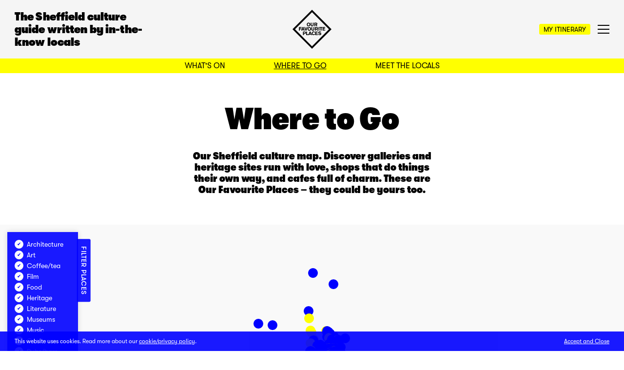

--- FILE ---
content_type: text/html; charset=utf-8
request_url: https://www.ourfaveplaces.co.uk/where-to-go/?tags=shops
body_size: 24986
content:
<!DOCTYPE html>
<html>
<head>
<meta charset="utf8"/>
<meta name="description" content="A Sheffield culture guide written by in-the-know locals."/><meta http-equiv="X-UA-Compatible" content="IE=edge,chrome=1"/>
<meta property="og:title" content="Where to Go &rarr; Our Favourite Places – Sheffield Culture Guide"/>
<meta property="og:url" content="https://www.ourfaveplaces.co.uk/where-to-go/"/>
<meta property="og:type" content="website"/>
<meta property="og:site_name" content="Our Favourite Places – Sheffield Culture Guide"/>
<meta property="og:image" content="https://www.ourfaveplaces.co.uk/site/assets/files/1027/webhowarewedoing-1.png">
<meta property="og:description" content="Our Sheffield culture map. Discover galleries and heritage sites run with love, shops that do things their own way, and cafes full of charm. These are Our Favourite Places – they could be yours too."/>
<meta name="twitter:card" content="summary_large_image">
<meta name="twitter:title" content="Where to Go &rarr; Our Favourite Places – Sheffield Culture Guide"/>
<meta name="twitter:url" content="https://www.ourfaveplaces.co.uk/where-to-go/"/>
<meta name="twitter:image" content="https://www.ourfaveplaces.co.uk/site/assets/files/1027/webhowarewedoing.png">
<meta name="twitter:description" content="Our Sheffield culture map. Discover galleries and heritage sites run with love, shops that do things their own way, and cafes full of charm. These are Our Favourite Places – they could be yours too.">
<meta name="apple-mobile-web-app-capable" content="yes"/>
<meta name="apple-mobile-web-app-status-bar-style" content="black"/>
<meta name="viewport" content="width=device-width, user-scalable=no, initial-scale=1, minimum-scale=1, maximum-scale=1"/>
<meta name="robots" content="index, follow"/>
<title>Where to Go &rarr; Our Favourite Places – Sheffield Culture Guide</title>
<link rel="shortcut icon" href="/site/templates/favicon.png?t=1769088638"/>
<link rel="stylesheet" href="/site/templates/dist/css/styles.min.css?t=1769088638" type="text/css"/>
<script src="/site/templates/dist/js/packages.min.js"></script>
<script>
var config = {"urls":{"current":"\/where-to-go\/","templates":"\/site\/templates\/","root":"\/"}};
</script>
<!-- Google tag (gtag.js) -->
<script async src="https://www.googletagmanager.com/gtag/js?id=G-Q0Y2BG9M8C"></script>
<script>
	window.dataLayer = window.dataLayer || [];
	function gtag(){dataLayer.push(arguments);}
	gtag('js', new Date());

  	gtag('config', 'G-Q0Y2BG9M8C');
</script>
</head>

<body class="where-to-go where-to-go-overview ">

<div class="data-notification">
	<p>This website uses cookies. Read more about our <a href="/terms-conditions/" target="_blank">cookie/privacy policy</a>.</p>
	<p><a class="accept" href="#">Accept and Close</a></p>
</div>

<header class="top">
	<div class="container">
		<div class="row">
			<div class="col-xs-12">
				<div class="inner header">
					<h1 class="hidden-xs">The Sheffield culture guide written by in-the-know locals</h1>
					<a class="site__logo--inline" href="/"><img class="svg" src="/site/templates/img/logo__ofp--inline.svg" /></a>
					<a class="site__logo" href="/"><img class="svg" src="/site/templates/img/logo__ofp.svg" /></a>
					<div class="triggers__container">
						<a data-pjax class="cta__button small my-itinerary hidden-xs" href="/my-itinerary/">My Itinerary</a>
						<div class="nav__trigger--container">
							<a class="nav__trigger" href="#"><span></span><span></span><span></span></a>
						</div>
					</div>
				</div>
			</div>
		</div>
	</div>
	<nav class="primary">
		<div class="container">
			<div class="row">
				<div class="col-xs-12">
					<div class="inner">
						<ul class="menu">
							<li class="whats-on"><a data-pjax href="/whats-on/">What&#039;s On</a></li>
							<li class="where-to-go"><a data-pjax href="/where-to-go/">Where to Go</a></li>
							<li class="meet-the-locals"><a data-pjax href="/meet-the-locals/">Meet the Locals</a></li>
							<li class="my-itinerary visible-xs"><a data-pjax href="/my-itinerary/">My Itinerary</a></li>
						</ul>
					</div>
				</div>
			</div>
		</div>
	</nav>
	<nav class="filters">
		<div class="container">
			<div class="row">
				<div class="col-xs-12">
					<div class="inner">
						<a class="back--to" href="#">Back to filters</a>
					</div>
				</div>
			</div>
		</div>
	</nav>
</header>

<main class="content">
	<section class="context">


<noscript data-title="Where to Go &rarr; Our Favourite Places – Sheffield Culture Guide"></noscript>
<meta name="body-class" content="where-to-go where-to-go-overview"/>

<section class="where-to-go-overview">

	<section class="header">
		<div class="container">
			<div class="row">
				<div class="col-xs-12">
					<h1 class="section__title no--bottom-margin">Where to Go</h1>
					<div class="row">
						<div class="col-xs-12 col-sm-offset-2 col-sm-8 col-md-offset-3 col-md-6">
							<div class="section__introduction">
								<h2>Our Sheffield culture map. Discover galleries and heritage sites run with love, shops that do things their own way, and cafes full of charm. These are Our Favourite Places – they could be yours too.</h2>
							</div>
						</div>
					</div>
				</div>
			</div>
		</div>
	</section>

	
	
	<div class="map__container filters--start">
	<div class="map__canvas is--full">
		
<div class="marker" data-lat="53.382011" data-lng="-1.467898" data-event="this" data-type="null">
	<div class="marker-info">
		<a data-pjax class="image" href="/where-to-go/juno-books/">
			<div class="image--content" data-ratio style="padding-bottom:80%;">
				<img class="lazy loaded" src="/site/assets/files/38994/juno-books-2-1.300x240.jpeg" />
			</div>
		</a>
		<h3 class="title"><a data-pjax href="/where-to-go/juno-books/">Juno Books</a></h3>		<ul class="tags"><li><a data-pjax href="/where-to-go/?tags=literature">Literature</a></li><li><a data-pjax href="/where-to-go/?tags=shops">Shops</a></li></ul>		<p>Juno Books, 24 Chapel Walk, S1 2PD</p><p class="times">Open Tuesday–Friday 9:30am–4pm, Saturday 10am–5pm</p>	</div>
</div>

<div class="marker" data-lat="53.372017" data-lng="-1.474769" data-event="this" data-type="null">
	<div class="marker-info">
		<a data-pjax class="image" href="/where-to-go/the-treehouse-board-game-cafe/">
			<div class="image--content" data-ratio style="padding-bottom:80%;">
				<img class="lazy loaded" src="/site/assets/files/5887/new_layout.300x240.jpg" />
			</div>
		</a>
		<h3 class="title"><a data-pjax href="/where-to-go/the-treehouse-board-game-cafe/">The Treehouse Board Game Cafe</a></h3>		<ul class="tags"><li><a data-pjax href="/where-to-go/?tags=coffee-tea">Coffee/tea</a></li><li><a data-pjax href="/where-to-go/?tags=pubs-bars">Pubs/bars</a></li><li><a data-pjax href="/where-to-go/?tags=shops">Shops</a></li></ul>		<p>The Treehouse Board Game Cafe, 41 Boston Street, S2 4QF</p><p class="times">Open Tuesday-Friday 12–11pm, Saturday 10am-11pm, Sunday 10am-10pm</p>	</div>
</div>

<div class="marker" data-lat="53.379417" data-lng="-1.477084" data-event="this" data-type="null">
	<div class="marker-info">
		<a data-pjax class="image" href="/where-to-go/collardmanson/">
			<div class="image--content" data-ratio style="padding-bottom:80%;">
				<img class="lazy loaded" src="/site/assets/files/1964/collard-manson-sheffield-4.300x240.jpg" />
			</div>
		</a>
		<h3 class="title"><a data-pjax href="/where-to-go/collardmanson/">CollardManson</a></h3>		<ul class="tags"><li><a data-pjax href="/where-to-go/?tags=shops">Shops</a></li></ul>		<p>CollardManson, 125 Devonshire Street, S3 7SB</p><p class="times">Open Monday-Friday 11am-5:30pm, Saturday 10am-6pm, Sunday 12:30pm-4:30pm</p>	</div>
</div>

<div class="marker" data-lat="53.379501" data-lng="-1.466765" data-event="this" data-type="null">
	<div class="marker-info">
		<a data-pjax class="image" href="/where-to-go/millennium-gallery/">
			<div class="image--content" data-ratio style="padding-bottom:80%;">
				<img class="lazy loaded" src="/site/assets/files/1169/millennium-gallery-sheffield-1.300x240.jpg" />
			</div>
		</a>
		<h3 class="title"><a data-pjax href="/where-to-go/millennium-gallery/">Millennium Gallery</a></h3>		<ul class="tags"><li><a data-pjax href="/where-to-go/?tags=art">Art</a></li><li><a data-pjax href="/where-to-go/?tags=shops">Shops</a></li></ul>		<p>Millennium Gallery, 48 Arundel Gate, S1 2PP</p><p class="times">Open Tuesday–Saturday 10am–5pm, Sunday 11am–4pm.</p>	</div>
</div>

<div class="marker" data-lat="53.368652" data-lng="-1.497980" data-event="this" data-type="null">
	<div class="marker-info">
		<a data-pjax class="image" href="/where-to-go/jojos-general-store/">
			<div class="image--content" data-ratio style="padding-bottom:80%;">
				<img class="lazy loaded" src="/site/assets/files/15385/jojo-general-store-sheffield-7.300x240.jpg" />
			</div>
		</a>
		<h3 class="title"><a data-pjax href="/where-to-go/jojos-general-store/">Jojo&#039;s General Store</a></h3>		<ul class="tags"><li><a data-pjax href="/where-to-go/?tags=shops">Shops</a></li></ul>		<p>Jojo's General Store, 553 Ecclesall Road, S11 8PR</p><p class="times">Open Monday-Saturday 11am-6pm</p>	</div>
</div>

<div class="marker" data-lat="53.379280" data-lng="-1.477237" data-event="this" data-type="null">
	<div class="marker-info">
		<a data-pjax class="image" href="/where-to-go/bear-tree-records/">
			<div class="image--content" data-ratio style="padding-bottom:80%;">
				<img class="lazy loaded" src="/site/assets/files/1074/bear-tree-records-sheffield-4.300x240.jpg" />
			</div>
		</a>
		<h3 class="title"><a data-pjax href="/where-to-go/bear-tree-records/">Bear Tree Records</a></h3>		<ul class="tags"><li><a data-pjax href="/where-to-go/?tags=music">Music</a></li><li><a data-pjax href="/where-to-go/?tags=shops">Shops</a></li></ul>		<p>Bear Tree Records, Unit 13-16, The Forum, 127 Devonshire Street, S3 7SB</p><p class="times">Open Monday-Tuesday 12-5pm, Wednesday 10am-5:30pm, Thursday-Friday 10am-6pm, Saturday 10am-5pm, Sunday 12:30pm-3:30pm</p>	</div>
</div>

<div class="marker" data-lat="53.379654" data-lng="-1.472881" data-event="this" data-type="null">
	<div class="marker-info">
		<a data-pjax class="image" href="/where-to-go/la-biblioteka/">
			<div class="image--content" data-ratio style="padding-bottom:80%;">
				<img class="lazy loaded" src="/site/assets/files/1362/la-biblioteka-sheffield-6.300x240.jpg" />
			</div>
		</a>
		<h3 class="title"><a data-pjax href="/where-to-go/la-biblioteka/">La Biblioteka</a></h3>		<ul class="tags"><li><a data-pjax href="/where-to-go/?tags=shops">Shops</a></li><li><a data-pjax href="/where-to-go/?tags=literature">Literature</a></li></ul>		<p>La Biblioteka, Leah's Yard, Cambridge Street, S1 4HP</p><p class="times">Open Tuesday–Saturday 10am–5pm, Sunday 11am–4pm</p>	</div>
</div>

<div class="marker" data-lat="53.377373" data-lng="-1.501184" data-event="this" data-type="null">
	<div class="marker-info">
		<a data-pjax class="image" href="/where-to-go/record-collector/">
			<div class="image--content" data-ratio style="padding-bottom:80%;">
				<img class="lazy loaded" src="/site/assets/files/1395/record-collector-sheffield-6.300x240.jpg" />
			</div>
		</a>
		<h3 class="title"><a data-pjax href="/where-to-go/record-collector/">Record Collector</a></h3>		<ul class="tags"><li><a data-pjax href="/where-to-go/?tags=shops">Shops</a></li></ul>		<p>Record Collector, 233-235 Fulwood Road, S10 3BA</p><p class="times">Open Monday-Tuesday & Thursday-Saturday 10am-6pm</p>	</div>
</div>

<div class="marker" data-lat="53.392826" data-lng="-1.500610" data-event="this" data-type="null">
	<div class="marker-info">
		<a data-pjax class="image" href="/where-to-go/tonearm-vinyl/">
			<div class="image--content" data-ratio style="padding-bottom:80%;">
				<img class="lazy loaded" src="/site/assets/files/1400/tonearm-vinyl-sheffield-3.300x240.jpg" />
			</div>
		</a>
		<h3 class="title"><a data-pjax href="/where-to-go/tonearm-vinyl/">Tonearm Vinyl</a></h3>		<ul class="tags"><li><a data-pjax href="/where-to-go/?tags=shops">Shops</a></li></ul>		<p>Tonearm Vinyl, 293 South Road, S6 3TA</p><p class="times">Open Thursday-Friday 5:30-7pm, Saturday 12-5pm, Sunday 12-4pm</p>	</div>
</div>

<div class="marker" data-lat="53.358143" data-lng="-1.475624" data-event="this" data-type="null">
	<div class="marker-info">
		<a data-pjax class="image" href="/where-to-go/spinning-discs/">
			<div class="image--content" data-ratio style="padding-bottom:80%;">
				<img class="lazy loaded" src="/site/assets/files/1404/spinning-discs-sheffield-4.300x240.jpg" />
			</div>
		</a>
		<h3 class="title"><a data-pjax href="/where-to-go/spinning-discs/">Spinning Discs</a></h3>		<ul class="tags"><li><a data-pjax href="/where-to-go/?tags=shops">Shops</a></li></ul>		<p>Spinning Discs, 55 Chesterfield Road, S8 0RL</p><p class="times">Open Wednesday-Friday 12-7:30pm, Saturday 10:30am-5pm, Sunday 11am-3pm</p>	</div>
</div>

<div class="marker" data-lat="53.387730" data-lng="-1.475561" data-event="this" data-type="null">
	<div class="marker-info">
		<a data-pjax class="image" href="/where-to-go/the-nichols-building/">
			<div class="image--content" data-ratio style="padding-bottom:80%;">
				<img class="lazy loaded" src="/site/assets/files/1416/the-nichols-building-sheffield.300x240.jpg" />
			</div>
		</a>
		<h3 class="title"><a data-pjax href="/where-to-go/the-nichols-building/">The Nichols Building</a></h3>		<ul class="tags"><li><a data-pjax href="/where-to-go/?tags=shops">Shops</a></li></ul>		<p>The Nichols Building, Shalesmoor, S3 8UJ</p><p class="times">Open Tuesday-Sunday 11am-5pm</p>	</div>
</div>

<div class="marker" data-lat="53.388165" data-lng="-1.475451" data-event="this" data-type="null">
	<div class="marker-info">
		<a data-pjax class="image" href="/where-to-go/kelham-island-books-and-music/">
			<div class="image--content" data-ratio style="padding-bottom:80%;">
				<img class="lazy loaded" src="/site/assets/files/1356/kelham-island-books-and-music-2-1.300x240.jpg" />
			</div>
		</a>
		<h3 class="title"><a data-pjax href="/where-to-go/kelham-island-books-and-music/">Kelham Island Books and Music</a></h3>		<ul class="tags"><li><a data-pjax href="/where-to-go/?tags=shops">Shops</a></li><li><a data-pjax href="/where-to-go/?tags=literature">Literature</a></li><li><a data-pjax href="/where-to-go/?tags=music">Music</a></li></ul>		<p>Kelham Island Books and Music, 284 Shalesmoor, S3 8UL</p><p class="times">Open Wednesday–Friday 12–6:30pm, Saturday 10am–5:30pm, Sunday 11am-4:30pm</p>	</div>
</div>

<div class="marker" data-lat="53.367317" data-lng="-1.500070" data-event="this" data-type="null">
	<div class="marker-info">
		<a data-pjax class="image" href="/where-to-go/sharrow-vale-hardware/">
			<div class="image--content" data-ratio style="padding-bottom:80%;">
				<img class="lazy loaded" src="/site/assets/files/1584/sharrow-vale-hardware-sheffield-7.300x240.jpg" />
			</div>
		</a>
		<h3 class="title"><a data-pjax href="/where-to-go/sharrow-vale-hardware/">Sharrow Vale Hardware</a></h3>		<ul class="tags"><li><a data-pjax href="/where-to-go/?tags=shops">Shops</a></li></ul>		<p>Sharrow Vale Hardware, 370-372 Sharrow Vale Road, S11 8ZP</p><p class="times">Open Monday-Saturday 9am-5pm, Sunday 10am-3pm</p>	</div>
</div>

<div class="marker" data-lat="53.379765" data-lng="-1.475813" data-event="this" data-type="null">
	<div class="marker-info">
		<a data-pjax class="image" href="/where-to-go/plantology/">
			<div class="image--content" data-ratio style="padding-bottom:80%;">
				<img class="lazy loaded" src="/site/assets/files/1606/plantology-sheffield-5.300x240.jpg" />
			</div>
		</a>
		<h3 class="title"><a data-pjax href="/where-to-go/plantology/">Plantology</a></h3>		<ul class="tags"><li><a data-pjax href="/where-to-go/?tags=shops">Shops</a></li></ul>		<p>Plantology, 70 Division Street, S1 4GF</p><p class="times">Open Monday-Saturday 9am-5:30pm</p>	</div>
</div>

<div class="marker" data-lat="53.394306" data-lng="-1.501942" data-event="this" data-type="null">
	<div class="marker-info">
		<a data-pjax class="image" href="/where-to-go/walkley-beer-co/">
			<div class="image--content" data-ratio style="padding-bottom:80%;">
				<img class="lazy loaded" src="/site/assets/files/1685/walkley-beer-co-sheffield-5.300x240.jpg" />
			</div>
		</a>
		<h3 class="title"><a data-pjax href="/where-to-go/walkley-beer-co/">Walkley Beer Co.</a></h3>		<ul class="tags"><li><a data-pjax href="/where-to-go/?tags=shops">Shops</a></li><li><a data-pjax href="/where-to-go/?tags=pubs-bars">Pubs/bars</a></li></ul>		<p>Walkley Beer Co, 362 South Road, Walkley, S6 3TF</p><p class="times">Open Thursday 4-10pm, Friday-Saturday 2-10pm, Sunday 4-10pm</p>	</div>
</div>

<div class="marker" data-lat="53.369495" data-lng="-1.494799" data-event="this" data-type="null">
	<div class="marker-info">
		<a data-pjax class="image" href="/where-to-go/cocoa-wonderland/">
			<div class="image--content" data-ratio style="padding-bottom:80%;">
				<img class="lazy loaded" src="/site/assets/files/1689/cocoa-wonderland-sheffield-3.300x240.jpg" />
			</div>
		</a>
		<h3 class="title"><a data-pjax href="/where-to-go/cocoa-wonderland/">Cocoa Wonderland</a></h3>		<ul class="tags"><li><a data-pjax href="/where-to-go/?tags=shops">Shops</a></li></ul>		<p>Cocoa Wonderland, 462 Ecclesall Road, S11 8PX</p><p class="times">Open Monday 12-5pm, Tuesday, Wednesday, Friday & Saturday 10am-5.30pm, Sunday 12-5pm</p>	</div>
</div>

<div class="marker" data-lat="53.379726" data-lng="-1.472412" data-event="this" data-type="null">
	<div class="marker-info">
		<a data-pjax class="image" href="/where-to-go/hop-hideout/">
			<div class="image--content" data-ratio style="padding-bottom:80%;">
				<img class="lazy loaded" src="/site/assets/files/1703/hop-hideout-sheffield-3.300x240.jpg" />
			</div>
		</a>
		<h3 class="title"><a data-pjax href="/where-to-go/hop-hideout/">Hop Hideout</a></h3>		<ul class="tags"><li><a data-pjax href="/where-to-go/?tags=shops">Shops</a></li><li><a data-pjax href="/where-to-go/?tags=pubs-bars">Pubs/bars</a></li></ul>		<p>Hop Hideout, Leah’s Yard, 22 Cambridge Street, S1 4HP</p>	</div>
</div>

<div class="marker" data-lat="53.361439" data-lng="-1.478887" data-event="this" data-type="null">
	<div class="marker-info">
		<a data-pjax class="image" href="/where-to-go/turners-bottle-shop/">
			<div class="image--content" data-ratio style="padding-bottom:80%;">
				<img class="lazy loaded" src="/site/assets/files/1707/turners-bottle-shop-sheffield-2.300x240.jpg" />
			</div>
		</a>
		<h3 class="title"><a data-pjax href="/where-to-go/turners-bottle-shop/">Turner&#039;s Bottle Shop</a></h3>		<ul class="tags"><li><a data-pjax href="/where-to-go/?tags=shops">Shops</a></li></ul>		<p>Turner's Bottle Shop, 298 Abbeydale Road, S7 1FL</p><p class="times">Open Tuesday-Thursday 11am-7pm, Friday 11am-8pm, Saturday 10am-7pm, Sunday 11am-4pm</p>	</div>
</div>

<div class="marker" data-lat="53.367573" data-lng="-1.496917" data-event="this" data-type="null">
	<div class="marker-info">
		<a data-pjax class="image" href="/where-to-go/starmore-boss/">
			<div class="image--content" data-ratio style="padding-bottom:80%;">
				<img class="lazy loaded" src="/site/assets/files/1602/starmore-boss-sheffield-3.300x240.jpg" />
			</div>
		</a>
		<h3 class="title"><a data-pjax href="/where-to-go/starmore-boss/">Starmore Boss</a></h3>		<ul class="tags"><li><a data-pjax href="/where-to-go/?tags=shops">Shops</a></li></ul>		<p>Starmore Boss, 257 Sharrow Vale Road, S11 8ZE</p><p class="times">Open Monday-Thursday 11am-6:30pm, Friday 11am-7pm, Saturday 10am-7pm, Sunday (December only) 11am-4pm</p>	</div>
</div>

<div class="marker" data-lat="53.377502" data-lng="-1.467481" data-event="this" data-type="null">
	<div class="marker-info">
		<a data-pjax class="image" href="/where-to-go/lp-records/">
			<div class="image--content" data-ratio style="padding-bottom:80%;">
				<img class="lazy loaded" src="/site/assets/files/5592/lp-records-sheffield.300x240.jpg" />
			</div>
		</a>
		<h3 class="title"><a data-pjax href="/where-to-go/lp-records/">LP Records</a></h3>		<ul class="tags"><li><a data-pjax href="/where-to-go/?tags=shops">Shops</a></li><li><a data-pjax href="/where-to-go/?tags=music">Music</a></li></ul>		<p>LP Records, 137A Arundel Street, S1 2NU</p><p class="times">Open Monday-Saturday 11am-6pm</p>	</div>
</div>

<div class="marker" data-lat="53.361279" data-lng="-1.475327" data-event="this" data-type="null">
	<div class="marker-info">
		<a data-pjax class="image" href="/where-to-go/chapel-decorative-interiors/">
			<div class="image--content" data-ratio style="padding-bottom:80%;">
				<img class="lazy loaded" src="/site/assets/files/5746/chapel-antiques-sheffield.300x240.jpg" />
			</div>
		</a>
		<h3 class="title"><a data-pjax href="/where-to-go/chapel-decorative-interiors/">Chapel Decorative Interiors</a></h3>		<ul class="tags"><li><a data-pjax href="/where-to-go/?tags=shops">Shops</a></li></ul>		<p>Chapel Decorative Interiors, 99 Broadfield Road, S8 0XH</p><p class="times">Open Monday-Wednesday by appointment, Thursday-Saturday 10am-4:30pm, Sunday 11am-4pm</p>	</div>
</div>

<div class="marker" data-lat="53.361229" data-lng="-1.475238" data-event="this" data-type="null">
	<div class="marker-info">
		<a data-pjax class="image" href="/where-to-go/sheffield-antiques-centre/">
			<div class="image--content" data-ratio style="padding-bottom:80%;">
				<img class="lazy loaded" src="/site/assets/files/5750/sheffield-antiques-centre-2023.300x240.jpg" />
			</div>
		</a>
		<h3 class="title"><a data-pjax href="/where-to-go/sheffield-antiques-centre/">Sheffield Antiques Centre</a></h3>		<ul class="tags"><li><a data-pjax href="/where-to-go/?tags=shops">Shops</a></li></ul>		<p>Sheffield Antiques Centre, 99 Broadfield Road, S8 0XH</p><p class="times">Open Monday–Tuesday and Friday–Saturday 10am–4:30pm. Wednesday–Thursday by appointment only. Sunday and bank holidays 11am–4:30pm.</p>	</div>
</div>

<div class="marker" data-lat="53.387020" data-lng="-1.496892" data-event="this" data-type="null">
	<div class="marker-info">
		<a data-pjax class="image" href="/where-to-go/the-dram-shop/">
			<div class="image--content" data-ratio style="padding-bottom:80%;">
				<img class="lazy loaded" src="/site/assets/files/5767/the-dram-shop-sheffield-2.300x240.jpg" />
			</div>
		</a>
		<h3 class="title"><a data-pjax href="/where-to-go/the-dram-shop/">The Dram Shop</a></h3>		<ul class="tags"><li><a data-pjax href="/where-to-go/?tags=shops">Shops</a></li></ul>		<p>The Dram Shop, 21 Commonside, S10 1GA</p><p class="times">Open Monday-Thursday 11am-10pm, Friday-Saturday 11am-10:30pm, Sunday 12-9pm</p>	</div>
</div>

<div class="marker" data-lat="53.375919" data-lng="-1.473363" data-event="this" data-type="null">
	<div class="marker-info">
		<a data-pjax class="image" href="/where-to-go/beer-central/">
			<div class="image--content" data-ratio style="padding-bottom:80%;">
				<img class="lazy loaded" src="/site/assets/files/5771/beer-central-sheffield.300x240.jpg" />
			</div>
		</a>
		<h3 class="title"><a data-pjax href="/where-to-go/beer-central/">Beer Central</a></h3>		<ul class="tags"><li><a data-pjax href="/where-to-go/?tags=shops">Shops</a></li></ul>		<p>Beer Central, The Moor Market, S1 4PF</p><p class="times">Open Monday-Saturday 8:30am-5:30pm</p>	</div>
</div>

<div class="marker" data-lat="53.367535" data-lng="-1.495702" data-event="this" data-type="null">
	<div class="marker-info">
		<a data-pjax class="image" href="/where-to-go/porter-book-shop/">
			<div class="image--content" data-ratio style="padding-bottom:80%;">
				<img class="lazy loaded" src="/site/assets/files/5906/porter-bookshop-sheffield-4.300x240.jpg" />
			</div>
		</a>
		<h3 class="title"><a data-pjax href="/where-to-go/porter-book-shop/">Porter Book Shop</a></h3>		<ul class="tags"><li><a data-pjax href="/where-to-go/?tags=shops">Shops</a></li><li><a data-pjax href="/where-to-go/?tags=literature">Literature</a></li></ul>		<p>Porter Book Shop, 227 Sharrow Vale Road, S11 8ZE</p><p class="times">Open Tuesday–Saturday 10am–5pm (except Thursday: open 1:30–5pm)</p>	</div>
</div>

<div class="marker" data-lat="53.379280" data-lng="-1.477237" data-event="this" data-type="null">
	<div class="marker-info">
		<a data-pjax class="image" href="/where-to-go/vulgar/">
			<div class="image--content" data-ratio style="padding-bottom:80%;">
				<img class="lazy loaded" src="/site/assets/files/15497/vulgar-vintage-sheffield.300x240.jpg" />
			</div>
		</a>
		<h3 class="title"><a data-pjax href="/where-to-go/vulgar/">Vulgar</a></h3>		<ul class="tags"><li><a data-pjax href="/where-to-go/?tags=shops">Shops</a></li></ul>		<p>Vulgar, Unit 2, The Forum, 127-129 Devonshire Street, S3 7SB</p><p class="times">Open Monday-Saturday 10am-6pm, Sunday 11am-4pm</p>	</div>
</div>

<div class="marker" data-lat="53.374134" data-lng="-1.473971" data-event="this" data-type="null">
	<div class="marker-info">
		<a data-pjax class="image" href="/where-to-go/robins-nest/">
			<div class="image--content" data-ratio style="padding-bottom:80%;">
				<img class="lazy loaded" src="/site/assets/files/38988/robins-nest-sheffield-1.300x240.jpeg" />
			</div>
		</a>
		<h3 class="title"><a data-pjax href="/where-to-go/robins-nest/">Robin’s Nest</a></h3>		<ul class="tags"><li><a data-pjax href="/where-to-go/?tags=shops">Shops</a></li><li><a data-pjax href="/where-to-go/?tags=literature">Literature</a></li></ul>		<p>Robin's Nest, 43 Hereford Street, S1 4PP</p><p class="times">Open Tuesday–Saturday 10am–6pm</p>	</div>
</div>

<div class="marker" data-lat="53.377369" data-lng="-1.467897" data-event="this" data-type="null">
	<div class="marker-info">
		<a data-pjax class="image" href="/where-to-go/forgotten-fiction/">
			<div class="image--content" data-ratio style="padding-bottom:80%;">
				<img class="lazy loaded" src="/site/assets/files/38947/forgotten-fiction-2.300x240.jpg" />
			</div>
		</a>
		<h3 class="title"><a data-pjax href="/where-to-go/forgotten-fiction/">Forgotten Fiction</a></h3>		<ul class="tags"><li><a data-pjax href="/where-to-go/?tags=shops">Shops</a></li><li><a data-pjax href="/where-to-go/?tags=literature">Literature</a></li></ul>		<p>Forgotten Fiction, All Good Stuff, Butcher Works, Arundel Street, S1 2NS</p><p class="times">Open Monday–Saturday 11am–4pm.</p>	</div>
</div>

<div class="marker" data-lat="53.367256" data-lng="-1.502579" data-event="this" data-type="null">
	<div class="marker-info">
		<a data-pjax class="image" href="/where-to-go/rhyme-and-reason/">
			<div class="image--content" data-ratio style="padding-bottom:80%;">
				<img class="lazy loaded" src="/site/assets/files/38958/rhyme-and-reason-sheffield-4.300x240.jpg" />
			</div>
		</a>
		<h3 class="title"><a data-pjax href="/where-to-go/rhyme-and-reason/">Rhyme and Reason</a></h3>		<ul class="tags"><li><a data-pjax href="/where-to-go/?tags=shops">Shops</a></li><li><a data-pjax href="/where-to-go/?tags=literature">Literature</a></li></ul>		<p>Rhyme and Reason, 681 Ecclesall Road, S11 8TG</p><p class="times">Open Monday–Saturday 9am–5pm, Sunday 11am–3pm</p>	</div>
</div>

<div class="marker" data-lat="53.366676" data-lng="-1.506726" data-event="this" data-type="null">
	<div class="marker-info">
		<a data-pjax class="image" href="/where-to-go/next-chapter-books/">
			<div class="image--content" data-ratio style="padding-bottom:80%;">
				<img class="lazy loaded" src="/site/assets/files/38970/next-chapter-books-1.300x240.jpg" />
			</div>
		</a>
		<h3 class="title"><a data-pjax href="/where-to-go/next-chapter-books/">Next Chapter Books</a></h3>		<ul class="tags"><li><a data-pjax href="/where-to-go/?tags=shops">Shops</a></li><li><a data-pjax href="/where-to-go/?tags=literature">Literature</a></li></ul>		<p>Next Chapter Books, 7 Rustlings Road, S11 7AA</p><p class="times">Open Wednesday–Saturday 10:30am–5pm</p>	</div>
</div>

<div class="marker" data-lat="53.386742" data-lng="-1.463186" data-event="this" data-type="null">
	<div class="marker-info">
		<a data-pjax class="image" href="/where-to-go/sheffield-space-centre/">
			<div class="image--content" data-ratio style="padding-bottom:80%;">
				<img class="lazy loaded" src="/site/assets/files/38976/sheffield-space-centre-logo.300x240.jpeg" />
			</div>
		</a>
		<h3 class="title"><a data-pjax href="/where-to-go/sheffield-space-centre/">Sheffield Space Centre</a></h3>		<ul class="tags"><li><a data-pjax href="/where-to-go/?tags=shops">Shops</a></li><li><a data-pjax href="/where-to-go/?tags=literature">Literature</a></li></ul>		<p>Sheffield Space Centre, 33 Wicker, S3 8HS</p><p class="times">Open Monday–Saturday 10am–5pm</p>	</div>
</div>

<div class="marker" data-lat="53.404686" data-lng="-1.503973" data-event="this" data-type="null">
	<div class="marker-info">
		<a data-pjax class="image" href="/where-to-go/hillsborough-bookshop/">
			<div class="image--content" data-ratio style="padding-bottom:80%;">
				<img class="lazy loaded" src="/site/assets/files/38983/hillsborough-bookshop-1.300x240.jpg" />
			</div>
		</a>
		<h3 class="title"><a data-pjax href="/where-to-go/hillsborough-bookshop/">Hillsborough Bookshop</a></h3>		<ul class="tags"><li><a data-pjax href="/where-to-go/?tags=shops">Shops</a></li><li><a data-pjax href="/where-to-go/?tags=literature">Literature</a></li></ul>		<p>Hillsborough Bookshop, 89 Middlewood Road, S6 4GX</p>	</div>
</div>

<div class="marker" data-lat="53.377769" data-lng="-1.501053" data-event="this" data-type="null">
	<div class="marker-info">
		<a data-pjax class="image" href="/where-to-go/st-lukes-vintage-shop/">
			<div class="image--content" data-ratio style="padding-bottom:80%;">
				<img class="lazy loaded" src="/site/assets/files/15428/ofp_vintageshops01.300x240.jpg" />
			</div>
		</a>
		<h3 class="title"><a data-pjax href="/where-to-go/st-lukes-vintage-shop/">St Luke&#039;s Vintage Shop</a></h3>		<ul class="tags"><li><a data-pjax href="/where-to-go/?tags=shops">Shops</a></li></ul>		<p>St Luke's Vintage Shop, 3 Crookes Road, S10 5BA</p><p class="times">Open Monday-Saturday 9:30am-4:30pm</p>	</div>
</div>

<div class="marker" data-lat="53.379784" data-lng="-1.474723" data-event="this" data-type="null">
	<div class="marker-info">
		<a data-pjax class="image" href="/where-to-go/glass-onion/">
			<div class="image--content" data-ratio style="padding-bottom:80%;">
				<img class="lazy loaded" src="/site/assets/files/43416/glass_onion-1.300x240.jpg" />
			</div>
		</a>
		<h3 class="title"><a data-pjax href="/where-to-go/glass-onion/">Glass Onion</a></h3>		<ul class="tags"><li><a data-pjax href="/where-to-go/?tags=shops">Shops</a></li></ul>		<p>Glass Onion, 65 Division Street, S1 4GE</p>	</div>
</div>

<div class="marker" data-lat="53.371796" data-lng="-1.471202" data-event="this" data-type="null">
	<div class="marker-info">
		<a data-pjax class="image" href="/where-to-go/good-good-vintage/">
			<div class="image--content" data-ratio style="padding-bottom:80%;">
				<img class="lazy loaded" src="/site/assets/files/43421/good-good-vintage.300x240.jpg" />
			</div>
		</a>
		<h3 class="title"><a data-pjax href="/where-to-go/good-good-vintage/">Good Good Vintage</a></h3>		<ul class="tags"><li><a data-pjax href="/where-to-go/?tags=shops">Shops</a></li></ul>		<p>Unit 7, Chaucer Yard, Clough Road, S1 4TE</p>	</div>
</div>

<div class="marker" data-lat="53.371742" data-lng="-1.471677" data-event="this" data-type="null">
	<div class="marker-info">
		<a data-pjax class="image" href="/where-to-go/red-brick-market/">
			<div class="image--content" data-ratio style="padding-bottom:80%;">
				<img class="lazy loaded" src="/site/assets/files/43458/red-brick-market-sheffield-1.300x240.png" />
			</div>
		</a>
		<h3 class="title"><a data-pjax href="/where-to-go/red-brick-market/">Red Brick Market</a></h3>		<ul class="tags"><li><a data-pjax href="/where-to-go/?tags=shops">Shops</a></li></ul>		<p>Red Brick Market, 2 Clough Road, S1 4TE</p>	</div>
</div>

<div class="marker" data-lat="53.393875" data-lng="-1.479621" data-event="this" data-type="null">
	<div class="marker-info">
		<a data-pjax class="image" href="/where-to-go/the-kelham-flea/">
			<div class="image--content" data-ratio style="padding-bottom:80%;">
				<img class="lazy loaded" src="/site/assets/files/43463/kelham-flea.300x240.png" />
			</div>
		</a>
		<h3 class="title"><a data-pjax href="/where-to-go/the-kelham-flea/">The Kelham Flea</a></h3>		<ul class="tags"><li><a data-pjax href="/where-to-go/?tags=shops">Shops</a></li></ul>		<p>Kelham Flea, Unit 1, Riverside Works, Neepsend Lane, S3 8AU</p>	</div>
</div>

<div class="marker" data-lat="53.383701" data-lng="-1.502002" data-event="this" data-type="null">
	<div class="marker-info">
		<a data-pjax class="image" href="/where-to-go/novel/">
			<div class="image--content" data-ratio style="padding-bottom:80%;">
				<img class="lazy loaded" src="/site/assets/files/45950/novel-sheffield-by-liam-rimmington-6.300x240.jpg" />
			</div>
		</a>
		<h3 class="title"><a data-pjax href="/where-to-go/novel/">Novel</a></h3>		<ul class="tags"><li><a data-pjax href="/where-to-go/?tags=shops">Shops</a></li><li><a data-pjax href="/where-to-go/?tags=literature">Literature</a></li></ul>		<p>Novel, 221 School Road, Crookes S10 1GN</p><p class="times">Open Monday, Thursday and Friday 8am–4pm, Saturday 10am–4pm, Sunday 10am–3pm</p>	</div>
</div>
							<div class="marker" data-lat="53.359314" data-lng="-1.479871" data-type="1036|1102">

	
	<div class="marker-info">
		<a data-pjax class="image" href="/where-to-go/abbeydale-picture-house/">
			<div class="image--content" data-ratio style="padding-bottom:80%;">
				<img class="map" src="[data-uri]" data-image="/site/assets/files/1101/abbeydale-picture-house-sheffield-4.300x240.jpg"/>
			</div>
		</a>
		<h3 class="title"><a data-pjax href="/where-to-go/abbeydale-picture-house/">Abbeydale Picture House</a></h3>
				<ul class="tags">
						<li><a data-pjax href="/where-to-go/?tags=film">Film</a></li>
						<li><a data-pjax href="/where-to-go/?tags=heritage">Heritage</a></li>
					</ul>
				<p>Abbeydale Picture House, 387 Abbeydale Road, S7 1FS</p>
			</div>
</div>
					<div class="marker" data-lat="53.380135" data-lng="-1.466876" data-type="1035">

	
	<div class="marker-info">
		<a data-pjax class="image" href="/where-to-go/graves-gallery/">
			<div class="image--content" data-ratio style="padding-bottom:80%;">
				<img class="map" src="[data-uri]" data-image="/site/assets/files/1174/graves-gallery-sheffield-1.300x240.jpg"/>
			</div>
		</a>
		<h3 class="title"><a data-pjax href="/where-to-go/graves-gallery/">Graves Gallery</a></h3>
				<ul class="tags">
						<li><a data-pjax href="/where-to-go/?tags=art">Art</a></li>
					</ul>
				<p>Graves Gallery, Surrey Street, S1 2LH</p>
		<p class="times">Open Tuesday–Saturday 11am–4pm</p>	</div>
</div>
					<div class="marker" data-lat="53.374233" data-lng="-1.468855" data-type="1035">

	
	<div class="marker-info">
		<a data-pjax class="image" href="/where-to-go/99-mary-street/">
			<div class="image--content" data-ratio style="padding-bottom:80%;">
				<img class="map" src="[data-uri]" data-image="/site/assets/files/1178/99-mary-street-sheffield-3.300x240.jpg"/>
			</div>
		</a>
		<h3 class="title"><a data-pjax href="/where-to-go/99-mary-street/">99 Mary Street</a></h3>
				<ul class="tags">
						<li><a data-pjax href="/where-to-go/?tags=art">Art</a></li>
					</ul>
				<p>99 Mary Street, S1 4RT</p>
		<p class="times">Open by appointment only</p>	</div>
</div>
					<div class="marker" data-lat="53.376137" data-lng="-1.468252" data-type="1035">

	
	<div class="marker-info">
		<a data-pjax class="image" href="/where-to-go/apg-works/">
			<div class="image--content" data-ratio style="padding-bottom:80%;">
				<img class="map" src="[data-uri]" data-image="/site/assets/files/1183/apg-works-sheffield-5.300x240.jpg"/>
			</div>
		</a>
		<h3 class="title"><a data-pjax href="/where-to-go/apg-works/">APG Works</a></h3>
				<ul class="tags">
						<li><a data-pjax href="/where-to-go/?tags=art">Art</a></li>
					</ul>
				<p>APG Works, 16-20 Sidney Street, S1 4RH</p>
		<p class="times">Open Monday-Friday 10am–5:30pm, Saturday 10am–12pm</p>	</div>
</div>
					<div class="marker" data-lat="53.374470" data-lng="-1.471445" data-type="1035">

	
	<div class="marker-info">
		<a data-pjax class="image" href="/where-to-go/bloc-projects/">
			<div class="image--content" data-ratio style="padding-bottom:80%;">
				<img class="map" src="[data-uri]" data-image="/site/assets/files/1188/joy_labinjo_opening_night_compressed-0936.300x240.jpg"/>
			</div>
		</a>
		<h3 class="title"><a data-pjax href="/where-to-go/bloc-projects/">Bloc Projects</a></h3>
				<ul class="tags">
						<li><a data-pjax href="/where-to-go/?tags=art">Art</a></li>
					</ul>
				<p>Bloc Projects, 4 Sylvester Street, S1 4RN</p>
		<p class="times">Open Wednesday-Saturday 12-6pm during exhibitions</p>	</div>
</div>
					<div class="marker" data-lat="53.376434" data-lng="-1.467054" data-type="1035">

	
	<div class="marker-info">
		<a data-pjax class="image" href="/where-to-go/yorkshire-artspace-persistence-works/">
			<div class="image--content" data-ratio style="padding-bottom:80%;">
				<img class="map" src="[data-uri]" data-image="/site/assets/files/1194/yorkshire-artspace-sheffield-5.300x240.jpg"/>
			</div>
		</a>
		<h3 class="title"><a data-pjax href="/where-to-go/yorkshire-artspace-persistence-works/">Yorkshire Artspace: Persistence Works</a></h3>
				<ul class="tags">
						<li><a data-pjax href="/where-to-go/?tags=art">Art</a></li>
					</ul>
				<p>Yorkshire Artspace, 21 Brown Street, S1 2BS</p>
			</div>
</div>
					<div class="marker" data-lat="53.380505" data-lng="-1.472606" data-type="1102">

	
	<div class="marker-info">
		<a data-pjax class="image" href="/where-to-go/women-of-steel/">
			<div class="image--content" data-ratio style="padding-bottom:80%;">
				<img class="map" src="[data-uri]" data-image="/site/assets/files/1238/women-of-steel-sheffield-3.300x240.jpg"/>
			</div>
		</a>
		<h3 class="title"><a data-pjax href="/where-to-go/women-of-steel/">Women of Steel</a></h3>
				<ul class="tags">
						<li><a data-pjax href="/where-to-go/?tags=heritage">Heritage</a></li>
					</ul>
				<p>Women of Steel, Holly Street, S1 2HB</p>
			</div>
</div>
					<div class="marker" data-lat="53.383148" data-lng="-1.469336" data-type="1102">

	
	<div class="marker-info">
		<a data-pjax class="image" href="/where-to-go/sheffield-cathedral/">
			<div class="image--content" data-ratio style="padding-bottom:80%;">
				<img class="map" src="[data-uri]" data-image="/site/assets/files/1243/sheffield-cathedral-2.300x240.jpg"/>
			</div>
		</a>
		<h3 class="title"><a data-pjax href="/where-to-go/sheffield-cathedral/">Sheffield Cathedral</a></h3>
				<ul class="tags">
						<li><a data-pjax href="/where-to-go/?tags=heritage">Heritage</a></li>
					</ul>
				<p>Sheffield Cathedral, Church Street, S1 1HA</p>
		<p class="times">Open every day from 8am (closing times vary). Coffee shop open Monday-Friday 10am-4pm, Saturday 10am-3pm.</p>	</div>
</div>
					<div class="marker" data-lat="53.334011" data-lng="-1.512066" data-type="1102|1269">

	
	<div class="marker-info">
		<a data-pjax class="image" href="/where-to-go/abbeydale-industrial-hamlet/">
			<div class="image--content" data-ratio style="padding-bottom:80%;">
				<img class="map" src="[data-uri]" data-image="/site/assets/files/1250/abbeydale-industrial-hamlet-6.300x240.jpg"/>
			</div>
		</a>
		<h3 class="title"><a data-pjax href="/where-to-go/abbeydale-industrial-hamlet/">Abbeydale Industrial Hamlet</a></h3>
				<ul class="tags">
						<li><a data-pjax href="/where-to-go/?tags=heritage">Heritage</a></li>
						<li><a data-pjax href="/where-to-go/?tags=museums">Museums</a></li>
					</ul>
				<p>Abbeydale Industrial Hamlet, Abbeydale Road South, S7 2QW</p>
		<p class="times">Open Thursday–Saturday 10am–4pm, Sunday 11am–4pm (closed November–April)</p>	</div>
</div>
					<div class="marker" data-lat="53.364578" data-lng="-1.524345" data-type="1102|1269">

	
	<div class="marker-info">
		<a data-pjax class="image" href="/where-to-go/shepherd-wheel-workshop/">
			<div class="image--content" data-ratio style="padding-bottom:80%;">
				<img class="map" src="[data-uri]" data-image="/site/assets/files/1255/shepherd-wheel-sheffield-3.300x240.jpg"/>
			</div>
		</a>
		<h3 class="title"><a data-pjax href="/where-to-go/shepherd-wheel-workshop/">Shepherd Wheel Workshop</a></h3>
				<ul class="tags">
						<li><a data-pjax href="/where-to-go/?tags=heritage">Heritage</a></li>
						<li><a data-pjax href="/where-to-go/?tags=museums">Museums</a></li>
					</ul>
				<p>Shepherd Wheel Workshop, Whiteley Woods, Off Hangingwater Road, S11 2YE</p>
		<p class="times">Open Saturday–Sunday and bank holidays 11am–3pm. Closed 25 December–6 January.</p>	</div>
</div>
					<div class="marker" data-lat="53.370014" data-lng="-1.474198" data-type="1102">

	
	<div class="marker-info">
		<a data-pjax class="image" href="/where-to-go/portland-works/">
			<div class="image--content" data-ratio style="padding-bottom:80%;">
				<img class="map" src="[data-uri]" data-image="/site/assets/files/1260/portland-works-sheffield.300x240.jpg"/>
			</div>
		</a>
		<h3 class="title"><a data-pjax href="/where-to-go/portland-works/">Portland Works</a></h3>
				<ul class="tags">
						<li><a data-pjax href="/where-to-go/?tags=heritage">Heritage</a></li>
					</ul>
				<p>Portland Works, Randall Street, S2 4SJ</p>
		<p class="times">Open the first Tuesday of the month for tours at 2pm by arrangement, and for events/open days</p>	</div>
</div>
					<div class="marker" data-lat="53.385571" data-lng="-1.470796" data-type="1102|1269">

	
	<div class="marker-info">
		<a data-pjax class="image" href="/where-to-go/national-emergency-services-museum/">
			<div class="image--content" data-ratio style="padding-bottom:80%;">
				<img class="map" src="[data-uri]" data-image="/site/assets/files/1264/national-emergency-services-museum-1.300x240.jpg"/>
			</div>
		</a>
		<h3 class="title"><a data-pjax href="/where-to-go/national-emergency-services-museum/">National Emergency Services Museum</a></h3>
				<ul class="tags">
						<li><a data-pjax href="/where-to-go/?tags=heritage">Heritage</a></li>
						<li><a data-pjax href="/where-to-go/?tags=museums">Museums</a></li>
					</ul>
				<p>National Emergency Services Museum, Old Police/Fire Station, West Bar, S3 8PT</p>
		<p class="times">Open Wednesday-Sunday & bank holidays 10am-4pm.</p>	</div>
</div>
					<div class="marker" data-lat="53.368877" data-lng="-1.487393" data-type="1102|1274|1036|1038|1035">

	
	<div class="marker-info">
		<a data-pjax class="image" href="/where-to-go/sheffield-general-cemetery/">
			<div class="image--content" data-ratio style="padding-bottom:80%;">
				<img class="map" src="[data-uri]" data-image="/site/assets/files/1270/sheffield-general-cemetery-1.300x240.jpg"/>
			</div>
		</a>
		<h3 class="title"><a data-pjax href="/where-to-go/sheffield-general-cemetery/">Sheffield General Cemetery</a></h3>
				<ul class="tags">
						<li><a data-pjax href="/where-to-go/?tags=heritage">Heritage</a></li>
						<li><a data-pjax href="/where-to-go/?tags=outdoors">Outdoors</a></li>
						<li><a data-pjax href="/where-to-go/?tags=film">Film</a></li>
						<li><a data-pjax href="/where-to-go/?tags=music">Music</a></li>
						<li><a data-pjax href="/where-to-go/?tags=art">Art</a></li>
					</ul>
				<p>Sheffield General Cemetery, Cemetery Avenue, S11 8NT</p>
			</div>
</div>
					<div class="marker" data-lat="53.381523" data-lng="-1.492349" data-type="1269|1102">

	
	<div class="marker-info">
		<a data-pjax class="image" href="/where-to-go/weston-park-museum/">
			<div class="image--content" data-ratio style="padding-bottom:80%;">
				<img class="map" src="[data-uri]" data-image="/site/assets/files/1275/weston-park-museum-sheffield.300x240.jpg"/>
			</div>
		</a>
		<h3 class="title"><a data-pjax href="/where-to-go/weston-park-museum/">Weston Park Museum</a></h3>
				<ul class="tags">
						<li><a data-pjax href="/where-to-go/?tags=museums">Museums</a></li>
						<li><a data-pjax href="/where-to-go/?tags=heritage">Heritage</a></li>
					</ul>
				<p>Weston Park Museum, Western Bank, S10 2TP</p>
		<p class="times">Tuesday–Saturday 10am–5pm, Sunday 11am–4pm. Closed Mondays including Bank Holidays.</p>	</div>
</div>
					<div class="marker" data-lat="53.369713" data-lng="-1.430770" data-type="1102">

	
	<div class="marker-info">
		<a data-pjax class="image" href="/where-to-go/manor-lodge/">
			<div class="image--content" data-ratio style="padding-bottom:80%;">
				<img class="map" src="[data-uri]" data-image="/site/assets/files/1279/manor-lodge-sheffield-5-1.300x240.jpg"/>
			</div>
		</a>
		<h3 class="title"><a data-pjax href="/where-to-go/manor-lodge/">Manor Lodge</a></h3>
				<ul class="tags">
						<li><a data-pjax href="/where-to-go/?tags=heritage">Heritage</a></li>
					</ul>
				<p>Manor Lodge, 389 Manor Lane, S2 1UL</p>
		<p class="times">Open Sunday 10:30am–4pm April to September. Plus Monday–Thursday for children’s crafts during Sheffield school holidays, and other times for special events</p>	</div>
</div>
					<div class="marker" data-lat="53.389572" data-lng="-1.472490" data-type="1102|1269">

	
	<div class="marker-info">
		<a data-pjax class="image" href="/where-to-go/kelham-island-museum/">
			<div class="image--content" data-ratio style="padding-bottom:80%;">
				<img class="map" src="[data-uri]" data-image="/site/assets/files/1284/kelham-island-museum-49.300x240.jpg"/>
			</div>
		</a>
		<h3 class="title"><a data-pjax href="/where-to-go/kelham-island-museum/">Kelham Island Museum</a></h3>
				<ul class="tags">
						<li><a data-pjax href="/where-to-go/?tags=heritage">Heritage</a></li>
						<li><a data-pjax href="/where-to-go/?tags=museums">Museums</a></li>
					</ul>
				<p>Kelham Island Museum, Alma Street, S3 8RY</p>
		<p class="times">Open Tuesday–Saturday 10am–5pm, Sunday 11am–4pm. Closed Mondays including Bank Holidays.</p>	</div>
</div>
					<div class="marker" data-lat="53.362694" data-lng="-1.478017" data-type="1334">

	
	<div class="marker-info">
		<a data-pjax class="image" href="/where-to-go/bragazzis/">
			<div class="image--content" data-ratio style="padding-bottom:80%;">
				<img class="map" src="[data-uri]" data-image="/site/assets/files/1330/bragazzis-coffee-sheffield-8.300x240.jpg"/>
			</div>
		</a>
		<h3 class="title"><a data-pjax href="/where-to-go/bragazzis/">Bragazzi&#039;s</a></h3>
				<ul class="tags">
						<li><a data-pjax href="/where-to-go/?tags=coffee-tea">Coffee/tea</a></li>
					</ul>
				<p>Bragazzi's, 224-226 Abbeydale Road, S7 1FL</p>
		<p class="times">Open Monday-Saturday 9am-5:30pm, Sunday 11am-4pm</p>	</div>
</div>
					<div class="marker" data-lat="53.377422" data-lng="-1.467552" data-type="1334|1339">

	
	<div class="marker-info">
		<a data-pjax class="image" href="/where-to-go/tamper-sellers-wheel/">
			<div class="image--content" data-ratio style="padding-bottom:80%;">
				<img class="map" src="[data-uri]" data-image="/site/assets/files/1335/tamper-sellers-wheel-sheffield-1.300x240.jpg"/>
			</div>
		</a>
		<h3 class="title"><a data-pjax href="/where-to-go/tamper-sellers-wheel/">Tamper: Sellers Wheel</a></h3>
				<ul class="tags">
						<li><a data-pjax href="/where-to-go/?tags=coffee-tea">Coffee/tea</a></li>
						<li><a data-pjax href="/where-to-go/?tags=food">Food</a></li>
					</ul>
				<p>Tamper: Sellers Wheel, 149 Arundel Street, S1 2NU</p>
		<p class="times">Open Monday-Friday 8am-5pm, Friday After Hours 5-10pm, Saturday 9am-6pm, Sunday 9am-4pm</p>	</div>
</div>
					<div class="marker" data-lat="53.381081" data-lng="-1.468015" data-type="1334">

	
	<div class="marker-info">
		<a data-pjax class="image" href="/where-to-go/marmadukes-cafe-deli/">
			<div class="image--content" data-ratio style="padding-bottom:80%;">
				<img class="map" src="[data-uri]" data-image="/site/assets/files/1340/marmadukes-sheffield-5-nb.300x240.jpg"/>
			</div>
		</a>
		<h3 class="title"><a data-pjax href="/where-to-go/marmadukes-cafe-deli/">Marmadukes Cafe Deli</a></h3>
				<ul class="tags">
						<li><a data-pjax href="/where-to-go/?tags=coffee-tea">Coffee/tea</a></li>
					</ul>
				<p>Marmadukes Cafe Deli, 22 Norfolk Row, S1 2PA</p>
		<p class="times">Open Monday-Saturday 9am-5pm, Sunday 10am-4pm</p>	</div>
</div>
					<div class="marker" data-lat="53.379395" data-lng="-1.476116" data-type="1334">

	
	<div class="marker-info">
		<a data-pjax class="image" href="/where-to-go/steam-yard/">
			<div class="image--content" data-ratio style="padding-bottom:80%;">
				<img class="map" src="[data-uri]" data-image="/site/assets/files/1370/steam-yard-sheffield-5.300x240.jpg"/>
			</div>
		</a>
		<h3 class="title"><a data-pjax href="/where-to-go/steam-yard/">Steam Yard</a></h3>
				<ul class="tags">
						<li><a data-pjax href="/where-to-go/?tags=coffee-tea">Coffee/tea</a></li>
					</ul>
				<p>Steam Yard, Aberdeen Court, 95-101 Division Street, S1 4GE</p>
		<p class="times">Open every day 9:30-5pm</p>	</div>
</div>
					<div class="marker" data-lat="53.392773" data-lng="-1.476517" data-type="1334|1339">

	
	<div class="marker-info">
		<a data-pjax class="image" href="/where-to-go/the-depot-bakery/">
			<div class="image--content" data-ratio style="padding-bottom:80%;">
				<img class="map" src="[data-uri]" data-image="/site/assets/files/1375/the-depot-bakery-sheffield-1.300x240.jpg"/>
			</div>
		</a>
		<h3 class="title"><a data-pjax href="/where-to-go/the-depot-bakery/">The Depot Bakery</a></h3>
				<ul class="tags">
						<li><a data-pjax href="/where-to-go/?tags=coffee-tea">Coffee/tea</a></li>
						<li><a data-pjax href="/where-to-go/?tags=food">Food</a></li>
					</ul>
				<p>The Depot Bakery, 92 Burton Road, S3 8DA</p>
		<p class="times">Open every day 9am-4pm</p>	</div>
</div>
					<div class="marker" data-lat="53.359066" data-lng="-1.487873" data-type="1334|1038">

	
	<div class="marker-info">
		<a data-pjax class="image" href="/where-to-go/cafe-9/">
			<div class="image--content" data-ratio style="padding-bottom:80%;">
				<img class="map" src="[data-uri]" data-image="/site/assets/files/1379/cafe-9-sheffield-7.300x240.jpg"/>
			</div>
		</a>
		<h3 class="title"><a data-pjax href="/where-to-go/cafe-9/">Cafe #9</a></h3>
				<ul class="tags">
						<li><a data-pjax href="/where-to-go/?tags=coffee-tea">Coffee/tea</a></li>
						<li><a data-pjax href="/where-to-go/?tags=music">Music</a></li>
					</ul>
				<p>Cafe #9, 9 Nether Edge Road, S7 1RU</p>
		<p class="times">Open Monday-Saturday 9am-5pm, Sunday 11am-5pm</p>	</div>
</div>
					<div class="marker" data-lat="53.377205" data-lng="-1.501621" data-type="1339|1424">

	
	<div class="marker-info">
		<a data-pjax class="image" href="/where-to-go/the-york/">
			<div class="image--content" data-ratio style="padding-bottom:80%;">
				<img class="map" src="[data-uri]" data-image="/site/assets/files/1420/the-york-broomhill-sheffield-5.300x240.jpg"/>
			</div>
		</a>
		<h3 class="title"><a data-pjax href="/where-to-go/the-york/">The York</a></h3>
				<ul class="tags">
						<li><a data-pjax href="/where-to-go/?tags=food">Food</a></li>
						<li><a data-pjax href="/where-to-go/?tags=pubs-bars">Pubs/bars</a></li>
					</ul>
				<p>The York, 243-247 Fulwood Road, S10 3BA</p>
		<p class="times">Open Sunday-Thursday 11:30am-11:30pm, Friday-Saturday 11:30am-12:20-am</p>	</div>
</div>
					<div class="marker" data-lat="53.367161" data-lng="-1.500027" data-type="1334|1339">

	
	<div class="marker-info">
		<a data-pjax class="image" href="/where-to-go/made-by-jonty/">
			<div class="image--content" data-ratio style="padding-bottom:80%;">
				<img class="map" src="[data-uri]" data-image="/site/assets/files/1589/made-by-jontys-sheffield-2.300x240.jpg"/>
			</div>
		</a>
		<h3 class="title"><a data-pjax href="/where-to-go/made-by-jonty/">Made by Jonty</a></h3>
				<ul class="tags">
						<li><a data-pjax href="/where-to-go/?tags=coffee-tea">Coffee/tea</a></li>
						<li><a data-pjax href="/where-to-go/?tags=food">Food</a></li>
					</ul>
				<p>Made by Jonty, 363 Sharrow Vale Road, S11 8ZG</p>
		<p class="times">Open Monday-Friday 8am-5pm, Saturday & bank holiday 9am-5pm, Sunday 9am-3pm</p>	</div>
</div>
					<div class="marker" data-lat="53.367588" data-lng="-1.497221" data-type="1339">

	
	<div class="marker-info">
		<a data-pjax class="image" href="/where-to-go/the-mediterranean/">
			<div class="image--content" data-ratio style="padding-bottom:80%;">
				<img class="map" src="[data-uri]" data-image="/site/assets/files/1593/mediterranean-sheffield.300x240.jpg"/>
			</div>
		</a>
		<h3 class="title"><a data-pjax href="/where-to-go/the-mediterranean/">The Mediterranean</a></h3>
				<ul class="tags">
						<li><a data-pjax href="/where-to-go/?tags=food">Food</a></li>
					</ul>
				<p>The Mediterranean, 271-273 Sharrow Vale Road, S11 8ZF</p>
			</div>
</div>
					<div class="marker" data-lat="53.375793" data-lng="-1.459200" data-type="1274">

	
	<div class="marker-info">
		<a data-pjax class="image" href="/where-to-go/norfolk-heritage-trail/">
			<div class="image--content" data-ratio style="padding-bottom:80%;">
				<img class="map" src="[data-uri]" data-image="/site/assets/files/1611/norfolk-heritage-trail-3.300x240.jpg"/>
			</div>
		</a>
		<h3 class="title"><a data-pjax href="/where-to-go/norfolk-heritage-trail/">Norfolk Heritage Trail</a></h3>
				<ul class="tags">
						<li><a data-pjax href="/where-to-go/?tags=outdoors">Outdoors</a></li>
					</ul>
				<p>Cholera Monument Grounds, Claywood Drive, S2 2UB</p>
			</div>
</div>
					<div class="marker" data-lat="53.367680" data-lng="-1.502773" data-type="1274">

	
	<div class="marker-info">
		<a data-pjax class="image" href="/where-to-go/sheffield-round-walk/">
			<div class="image--content" data-ratio style="padding-bottom:80%;">
				<img class="map" src="[data-uri]" data-image="/site/assets/files/1615/sheffield-round-walk-5.300x240.jpg"/>
			</div>
		</a>
		<h3 class="title"><a data-pjax href="/where-to-go/sheffield-round-walk/">Sheffield Round Walk</a></h3>
				<ul class="tags">
						<li><a data-pjax href="/where-to-go/?tags=outdoors">Outdoors</a></li>
					</ul>
				<p>Start at Endcliffe Park, off Rustlings Road, S11 7AA</p>
			</div>
</div>
					<div class="marker" data-lat="53.376949" data-lng="-1.502511" data-type="1339">

	
	<div class="marker-info">
		<a data-pjax class="image" href="/where-to-go/proove/">
			<div class="image--content" data-ratio style="padding-bottom:80%;">
				<img class="map" src="[data-uri]" data-image="/site/assets/files/1623/proove-pizza-sheffield-5.300x240.jpg"/>
			</div>
		</a>
		<h3 class="title"><a data-pjax href="/where-to-go/proove/">Proove</a></h3>
				<ul class="tags">
						<li><a data-pjax href="/where-to-go/?tags=food">Food</a></li>
					</ul>
				<p>Proove, 261 Fulwood Road, S10 3BD</p>
		<p class="times">Open Sunday-Wednesday 11:30am-10:30pm, Thursday-Saturday 11:30am-11pm</p>	</div>
</div>
					<div class="marker" data-lat="53.371235" data-lng="-1.488883" data-type="1339">

	
	<div class="marker-info">
		<a data-pjax class="image" href="/where-to-go/ashoka/">
			<div class="image--content" data-ratio style="padding-bottom:80%;">
				<img class="map" src="[data-uri]" data-image="/site/assets/files/1627/ashoka-sheffield-3.300x240.jpg"/>
			</div>
		</a>
		<h3 class="title"><a data-pjax href="/where-to-go/ashoka/">Ashoka</a></h3>
				<ul class="tags">
						<li><a data-pjax href="/where-to-go/?tags=food">Food</a></li>
					</ul>
				<p>Ashoka, 307 Ecclesall Road, S11 8NX</p>
		<p class="times">Open Sunday-Thursday 6-11pm, Friday-Saturday 6pm-12am</p>	</div>
</div>
					<div class="marker" data-lat="53.368343" data-lng="-1.499477" data-type="1339">

	
	<div class="marker-info">
		<a data-pjax class="image" href="/where-to-go/patoo/">
			<div class="image--content" data-ratio style="padding-bottom:80%;">
				<img class="map" src="[data-uri]" data-image="/site/assets/files/1635/patoo.300x240.jpg"/>
			</div>
		</a>
		<h3 class="title"><a data-pjax href="/where-to-go/patoo/">Patoo</a></h3>
				<ul class="tags">
						<li><a data-pjax href="/where-to-go/?tags=food">Food</a></li>
					</ul>
				<p>Patoo, 607-609 Ecclesall Road, S11 8PT</p>
		<p class="times">Open Sunday-Thursday 12-2:30pm & 6-10:30pm, Friday-Saturday 12-2:30pm & 6-11:30pm</p>	</div>
</div>
					<div class="marker" data-lat="53.374683" data-lng="-1.478583" data-type="1647">

	
	<div class="marker-info">
		<a data-pjax class="image" href="/where-to-go/moore-street-substation/">
			<div class="image--content" data-ratio style="padding-bottom:80%;">
				<img class="map" src="[data-uri]" data-image="/site/assets/files/1643/moore-street-substation-sheffield-1.300x240.jpg"/>
			</div>
		</a>
		<h3 class="title"><a data-pjax href="/where-to-go/moore-street-substation/">Moore Street Substation</a></h3>
				<ul class="tags">
						<li><a data-pjax href="/where-to-go/?tags=architecture">Architecture</a></li>
					</ul>
				<p>Moore Street Substation, Moore Street, S3 7WR</p>
			</div>
</div>
					<div class="marker" data-lat="53.380383" data-lng="-1.459315" data-type="1647">

	
	<div class="marker-info">
		<a data-pjax class="image" href="/where-to-go/park-hill/">
			<div class="image--content" data-ratio style="padding-bottom:80%;">
				<img class="map" src="[data-uri]" data-image="/site/assets/files/1648/park-hill-sheffield-4.300x240.jpg"/>
			</div>
		</a>
		<h3 class="title"><a data-pjax href="/where-to-go/park-hill/">Park Hill</a></h3>
				<ul class="tags">
						<li><a data-pjax href="/where-to-go/?tags=architecture">Architecture</a></li>
					</ul>
				<p>Park Hill, 218 Norwich Street, S2 5SB</p>
			</div>
</div>
					<div class="marker" data-lat="53.369720" data-lng="-1.477519" data-type="1339">

	
	<div class="marker-info">
		<a data-pjax class="image" href="/where-to-go/zeugma/">
			<div class="image--content" data-ratio style="padding-bottom:80%;">
				<img class="map" src="[data-uri]" data-image="/site/assets/files/1653/zeugma-sheffield-1.300x240.jpg"/>
			</div>
		</a>
		<h3 class="title"><a data-pjax href="/where-to-go/zeugma/">Zeugma</a></h3>
				<ul class="tags">
						<li><a data-pjax href="/where-to-go/?tags=food">Food</a></li>
					</ul>
				<p>Zeugma, 146 London Road, S2 4LR</p>
		<p class="times">Open every day 12-11:30pm</p>	</div>
</div>
					<div class="marker" data-lat="53.358181" data-lng="-1.482629" data-type="1339|1424">

	
	<div class="marker-info">
		<a data-pjax class="image" href="/where-to-go/the-broadfield/">
			<div class="image--content" data-ratio style="padding-bottom:80%;">
				<img class="map" src="[data-uri]" data-image="/site/assets/files/1675/broadfield-sheffield-3.300x240.jpg"/>
			</div>
		</a>
		<h3 class="title"><a data-pjax href="/where-to-go/the-broadfield/">The Broadfield</a></h3>
				<ul class="tags">
						<li><a data-pjax href="/where-to-go/?tags=food">Food</a></li>
						<li><a data-pjax href="/where-to-go/?tags=pubs-bars">Pubs/bars</a></li>
					</ul>
				<p>The Broadfield, 452 Abbeydale Road, S7 1FR</p>
		<p class="times">Open Monday-Thursday 11:30am-12am, Friday-Saturday 11:30am-1am, Sunday 11:30am-11pm</p>	</div>
</div>
					<div class="marker" data-lat="53.360481" data-lng="-1.479596" data-type="1334">

	
	<div class="marker-info">
		<a data-pjax class="image" href="/where-to-go/jamesons/">
			<div class="image--content" data-ratio style="padding-bottom:80%;">
				<img class="map" src="[data-uri]" data-image="/site/assets/files/1680/jamesons-sheffield-5.300x240.jpg"/>
			</div>
		</a>
		<h3 class="title"><a data-pjax href="/where-to-go/jamesons/">Jameson&#039;s</a></h3>
				<ul class="tags">
						<li><a data-pjax href="/where-to-go/?tags=coffee-tea">Coffee/tea</a></li>
					</ul>
				<p>Jameson's, 334 Abbeydale Road, S7 1FN</p>
		<p class="times">Open Monday-Saturday 10am-5pm (till 8pm every other Thursday), Sunday 11am-4pm</p>	</div>
</div>
					<div class="marker" data-lat="53.378799" data-lng="-1.462683" data-type="1424">

	
	<div class="marker-info">
		<a data-pjax class="image" href="/where-to-go/sheffield-tap/">
			<div class="image--content" data-ratio style="padding-bottom:80%;">
				<img class="map" src="[data-uri]" data-image="/site/assets/files/1711/sheffield-tap-2.300x240.jpg"/>
			</div>
		</a>
		<h3 class="title"><a data-pjax href="/where-to-go/sheffield-tap/">Sheffield Tap</a></h3>
				<ul class="tags">
						<li><a data-pjax href="/where-to-go/?tags=pubs-bars">Pubs/bars</a></li>
					</ul>
				<p>Sheffield Tap, 1b, Sheffield Station, Sheaf Street, S1 2BP</p>
		<p class="times">Open Sunday-Thursday 11am-11pm, Friday-Saturday 10am-12am</p>	</div>
</div>
					<div class="marker" data-lat="53.379227" data-lng="-1.482231" data-type="1424">

	
	<div class="marker-info">
		<a data-pjax class="image" href="/where-to-go/the-bath-hotel/">
			<div class="image--content" data-ratio style="padding-bottom:80%;">
				<img class="map" src="[data-uri]" data-image="/site/assets/files/1715/the-bath-hotel-sheffield-4.300x240.jpg"/>
			</div>
		</a>
		<h3 class="title"><a data-pjax href="/where-to-go/the-bath-hotel/">The Bath Hotel</a></h3>
				<ul class="tags">
						<li><a data-pjax href="/where-to-go/?tags=pubs-bars">Pubs/bars</a></li>
					</ul>
				<p>The Bath Hotel, 66-68 Victoria Street, S3 7QL</p>
		<p class="times">Open Monday-Thursday 12-11pm, Friday-Saturday 12pm-12am</p>	</div>
</div>
					<div class="marker" data-lat="53.376518" data-lng="-1.467484" data-type="1424|1339">

	
	<div class="marker-info">
		<a data-pjax class="image" href="/where-to-go/rutland-arms/">
			<div class="image--content" data-ratio style="padding-bottom:80%;">
				<img class="map" src="[data-uri]" data-image="/site/assets/files/1719/the-rutland-arms-sheffield-1.300x240.jpg"/>
			</div>
		</a>
		<h3 class="title"><a data-pjax href="/where-to-go/rutland-arms/">Rutland Arms</a></h3>
				<ul class="tags">
						<li><a data-pjax href="/where-to-go/?tags=pubs-bars">Pubs/bars</a></li>
						<li><a data-pjax href="/where-to-go/?tags=food">Food</a></li>
					</ul>
				<p>Rutland Arms, 86 Brown Street, S1 2BS</p>
		<p class="times">Open Sunday-Thursday 12-11pm, Friday-Saturday 12pm-12am</p>	</div>
</div>
					<div class="marker" data-lat="53.388588" data-lng="-1.471795" data-type="1424|1339">

	
	<div class="marker-info">
		<a data-pjax class="image" href="/where-to-go/the-fat-cat/">
			<div class="image--content" data-ratio style="padding-bottom:80%;">
				<img class="map" src="[data-uri]" data-image="/site/assets/files/1728/wr-the-fat-cat-sheffield-3.300x240.jpg"/>
			</div>
		</a>
		<h3 class="title"><a data-pjax href="/where-to-go/the-fat-cat/">The Fat Cat</a></h3>
				<ul class="tags">
						<li><a data-pjax href="/where-to-go/?tags=pubs-bars">Pubs/bars</a></li>
						<li><a data-pjax href="/where-to-go/?tags=food">Food</a></li>
					</ul>
				<p>The Fat Cat, 23 Alma Street, S3 8SA</p>
		<p class="times">Open Sunday-Thursday 12-11pm, Friday-Saturday 12pm-12am</p>	</div>
</div>
					<div class="marker" data-lat="53.386093" data-lng="-1.497238" data-type="1424">

	
	<div class="marker-info">
		<a data-pjax class="image" href="/where-to-go/hallamshire-house/">
			<div class="image--content" data-ratio style="padding-bottom:80%;">
				<img class="map" src="[data-uri]" data-image="/site/assets/files/1784/hallamshire-house-sheffield-5.300x240.jpg"/>
			</div>
		</a>
		<h3 class="title"><a data-pjax href="/where-to-go/hallamshire-house/">Hallamshire House</a></h3>
				<ul class="tags">
						<li><a data-pjax href="/where-to-go/?tags=pubs-bars">Pubs/bars</a></li>
					</ul>
				<p>Hallamshire House, 49 Commonside, S10 1GF</p>
		<p class="times">Open Monday-Thursday 4pm-11.30pm, Friday 2pm-12:30am, Saturday 12pm-12:30am, Sunday 12pm-11:30pm</p>	</div>
</div>
					<div class="marker" data-lat="53.361053" data-lng="-1.469849" data-type="1424">

	
	<div class="marker-info">
		<a data-pjax class="image" href="/where-to-go/the-brothers-arms/">
			<div class="image--content" data-ratio style="padding-bottom:80%;">
				<img class="map" src="[data-uri]" data-image="/site/assets/files/1788/brothers-arms-sheffield-1.300x240.jpg"/>
			</div>
		</a>
		<h3 class="title"><a data-pjax href="/where-to-go/the-brothers-arms/">The Brothers Arms</a></h3>
				<ul class="tags">
						<li><a data-pjax href="/where-to-go/?tags=pubs-bars">Pubs/bars</a></li>
					</ul>
				<p>Brothers Arms, 106 Well Road, S8 9TZ</p>
		<p class="times">Open Sunday-Thursday 12-11pm, Friday-Saturday 12pm-12am</p>	</div>
</div>
					<div class="marker" data-lat="53.391861" data-lng="-1.473940" data-type="1038|1424">

	
	<div class="marker-info">
		<a data-pjax class="image" href="/where-to-go/yellow-arch-studios/">
			<div class="image--content" data-ratio style="padding-bottom:80%;">
				<img class="map" src="[data-uri]" data-image="/site/assets/files/1792/yellow-arch-studios-sheffield-2.300x240.jpg"/>
			</div>
		</a>
		<h3 class="title"><a data-pjax href="/where-to-go/yellow-arch-studios/">Yellow Arch Studios</a></h3>
				<ul class="tags">
						<li><a data-pjax href="/where-to-go/?tags=music">Music</a></li>
						<li><a data-pjax href="/where-to-go/?tags=pubs-bars">Pubs/bars</a></li>
					</ul>
				<p>Yellow Arch Studios, 30-36 Burton Road, S3 8BX</p>
		<p class="times">Open Monday-Friday 10am-11pm, Saturday	11am-6pm, Sunday 11am-9pm</p>	</div>
</div>
					<div class="marker" data-lat="53.362965" data-lng="-1.468073" data-type="1274">

	
	<div class="marker-info">
		<a data-pjax class="image" href="/where-to-go/heeley-city-farm/">
			<div class="image--content" data-ratio style="padding-bottom:80%;">
				<img class="map" src="[data-uri]" data-image="/site/assets/files/1796/heeley-city-farm-sheffield.300x240.jpg"/>
			</div>
		</a>
		<h3 class="title"><a data-pjax href="/where-to-go/heeley-city-farm/">Heeley City Farm</a></h3>
				<ul class="tags">
						<li><a data-pjax href="/where-to-go/?tags=outdoors">Outdoors</a></li>
					</ul>
				<p>Heeley City Farm, Richards Road, S2 3DT</p>
		<p class="times">Open every day 10am-4pm</p>	</div>
</div>
					<div class="marker" data-lat="53.329865" data-lng="-1.517851" data-type="1274">

	
	<div class="marker-info">
		<a data-pjax class="image" href="/where-to-go/abbeydale-miniature-railway/">
			<div class="image--content" data-ratio style="padding-bottom:80%;">
				<img class="map" src="[data-uri]" data-image="/site/assets/files/1800/abbeydale-miniature-railway-sheffield-1.300x240.jpg"/>
			</div>
		</a>
		<h3 class="title"><a data-pjax href="/where-to-go/abbeydale-miniature-railway/">Abbeydale Miniature Railway</a></h3>
				<ul class="tags">
						<li><a data-pjax href="/where-to-go/?tags=outdoors">Outdoors</a></li>
					</ul>
				<p>Abbeydale Miniature Railway, Abbeydale Road South, S17 3LB</p>
		<p class="times">Open occasional Sundays March-October and Santa Specials in December, 1-5pm</p>	</div>
</div>
					<div class="marker" data-lat="53.372513" data-lng="-1.497808" data-type="1274">

	
	<div class="marker-info">
		<a data-pjax class="image" href="/where-to-go/sheffield-botanical-gardens/">
			<div class="image--content" data-ratio style="padding-bottom:80%;">
				<img class="map" src="[data-uri]" data-image="/site/assets/files/1810/sheffield-botanical-gardens-3.300x240.jpg"/>
			</div>
		</a>
		<h3 class="title"><a data-pjax href="/where-to-go/sheffield-botanical-gardens/">Sheffield Botanical Gardens</a></h3>
				<ul class="tags">
						<li><a data-pjax href="/where-to-go/?tags=outdoors">Outdoors</a></li>
					</ul>
				<p>Sheffield Botanical Gardens, Clarkehouse Road, S10 2LN</p>
		<p class="times">Open weekdays 8am-4pm, weekends & bank holidays 10am-4pm (open till dusk/7:45pm in summer)</p>	</div>
</div>
					<div class="marker" data-lat="53.351711" data-lng="-1.567956" data-type="1274">

	
	<div class="marker-info">
		<a data-pjax class="image" href="/where-to-go/mayfield-alpacas/">
			<div class="image--content" data-ratio style="padding-bottom:80%;">
				<img class="map" src="[data-uri]" data-image="/site/assets/files/1814/mayfield-alpacas-sheffield-6.300x240.jpg"/>
			</div>
		</a>
		<h3 class="title"><a data-pjax href="/where-to-go/mayfield-alpacas/">Mayfield Alpacas</a></h3>
				<ul class="tags">
						<li><a data-pjax href="/where-to-go/?tags=outdoors">Outdoors</a></li>
					</ul>
				<p>Mayfield Alpacas, Quicksaw Farm, Fulwood Lane, S10 4LH</p>
		<p class="times">Open every day 10am-4pm</p>	</div>
</div>
					<div class="marker" data-lat="53.328640" data-lng="-1.653763" data-type="1274">

	
	<div class="marker-info">
		<a data-pjax class="image" href="/where-to-go/hathersage-swimming-pool/">
			<div class="image--content" data-ratio style="padding-bottom:80%;">
				<img class="map" src="[data-uri]" data-image="/site/assets/files/1820/hathersage_pool.300x240.jpg"/>
			</div>
		</a>
		<h3 class="title"><a data-pjax href="/where-to-go/hathersage-swimming-pool/">Hathersage Swimming Pool</a></h3>
				<ul class="tags">
						<li><a data-pjax href="/where-to-go/?tags=outdoors">Outdoors</a></li>
					</ul>
				<p>Hathersage Swimming Pool, Oddfellows Road, Hathersage, S32 1DU</p>
		<p class="times">Open March-October (heated), November-February (cold water)</p>	</div>
</div>
					<div class="marker" data-lat="53.370567" data-lng="-1.477456" data-type="1339">

	
	<div class="marker-info">
		<a data-pjax class="image" href="/where-to-go/fanoush/">
			<div class="image--content" data-ratio style="padding-bottom:80%;">
				<img class="map" src="[data-uri]" data-image="/site/assets/files/1830/vegetarian.300x240.jpg"/>
			</div>
		</a>
		<h3 class="title"><a data-pjax href="/where-to-go/fanoush/">Fanoush</a></h3>
				<ul class="tags">
						<li><a data-pjax href="/where-to-go/?tags=food">Food</a></li>
					</ul>
				<p>Fanoush, 103 London Road, S2 4LE</p>
		<p class="times">Open Monday-Saturday 11am-9pm, Sunday 1-7pm</p>	</div>
</div>
					<div class="marker" data-lat="53.377640" data-lng="-1.465076" data-type="1036">

	
	<div class="marker-info">
		<a data-pjax class="image" href="/where-to-go/showroom/">
			<div class="image--content" data-ratio style="padding-bottom:80%;">
				<img class="map" src="[data-uri]" data-image="/site/assets/files/1834/showroom-cinema-sheffield.300x240.jpg"/>
			</div>
		</a>
		<h3 class="title"><a data-pjax href="/where-to-go/showroom/">Showroom</a></h3>
				<ul class="tags">
						<li><a data-pjax href="/where-to-go/?tags=film">Film</a></li>
					</ul>
				<p>Showroom, 15 Paternoster Row, S1 2BX</p>
		<p class="times">Box office open every day from 11:30am (10am Monday & Thursday). Bar open Monday-Thursday 10am-11pm, Friday 10am-late, Saturday 10:30am-late, Sunday 11am-10:30pm</p>	</div>
</div>
					<div class="marker" data-lat="53.380718" data-lng="-1.487091" data-type="1036">

	
	<div class="marker-info">
		<a data-pjax class="image" href="/where-to-go/film-unit/">
			<div class="image--content" data-ratio style="padding-bottom:80%;">
				<img class="map" src="[data-uri]" data-image="/site/assets/files/1842/film-unit-sheffield.300x240.jpg"/>
			</div>
		</a>
		<h3 class="title"><a data-pjax href="/where-to-go/film-unit/">Film Unit</a></h3>
				<ul class="tags">
						<li><a data-pjax href="/where-to-go/?tags=film">Film</a></li>
					</ul>
				<p>Film Unit, University of Sheffield Students' Union, Western Bank, S10 2TG</p>
			</div>
</div>
					<div class="marker" data-lat="53.370049" data-lng="-1.478888" data-type="1274">

	
	<div class="marker-info">
		<a data-pjax class="image" href="/where-to-go/regather/">
			<div class="image--content" data-ratio style="padding-bottom:80%;">
				<img class="map" src="[data-uri]" data-image="/site/assets/files/1850/regather_works.300x240.png"/>
			</div>
		</a>
		<h3 class="title"><a data-pjax href="/where-to-go/regather/">Regather</a></h3>
				<ul class="tags">
						<li><a data-pjax href="/where-to-go/?tags=outdoors">Outdoors</a></li>
					</ul>
				<p>Regather, 57-59 Club Garden Road, S11 8BU</p>
			</div>
</div>
					<div class="marker" data-lat="53.378231" data-lng="-1.462110" data-type="1038">

	
	<div class="marker-info">
		<a data-pjax class="image" href="/where-to-go/folk-train/">
			<div class="image--content" data-ratio style="padding-bottom:80%;">
				<img class="map" src="[data-uri]" data-image="/site/assets/files/1854/folk-train2.300x240.jpg"/>
			</div>
		</a>
		<h3 class="title"><a data-pjax href="/where-to-go/folk-train/">Folk Train</a></h3>
				<ul class="tags">
						<li><a data-pjax href="/where-to-go/?tags=music">Music</a></li>
					</ul>
				<p>Folk Train, Sheffield Station, Sheaf Street, S1 2BP</p>
		<p class="times">Running the fourth Tuesday of each month on the 19:14 from Sheffield to Edale</p>	</div>
</div>
					<div class="marker" data-lat="53.380863" data-lng="-1.472396" data-type="1038">

	
	<div class="marker-info">
		<a data-pjax class="image" href="/where-to-go/sheffield-city-hall/">
			<div class="image--content" data-ratio style="padding-bottom:80%;">
				<img class="map" src="[data-uri]" data-image="/site/assets/files/1870/sheffield-city-hall-1.300x240.jpg"/>
			</div>
		</a>
		<h3 class="title"><a data-pjax href="/where-to-go/sheffield-city-hall/">Sheffield City Hall</a></h3>
				<ul class="tags">
						<li><a data-pjax href="/where-to-go/?tags=music">Music</a></li>
					</ul>
				<p>Sheffield City Hall, Barkers Pool, S1 2JA</p>
			</div>
</div>
					<div class="marker" data-lat="53.380974" data-lng="-1.466826" data-type="1037">

	
	<div class="marker-info">
		<a data-pjax class="image" href="/where-to-go/crucible-theatre/">
			<div class="image--content" data-ratio style="padding-bottom:80%;">
				<img class="map" src="[data-uri]" data-image="/site/assets/files/1874/crucible-theatre-sheffield.300x240.jpg"/>
			</div>
		</a>
		<h3 class="title"><a data-pjax href="/where-to-go/crucible-theatre/">Crucible Theatre</a></h3>
				<ul class="tags">
						<li><a data-pjax href="/where-to-go/?tags=theatre">Theatre</a></li>
					</ul>
				<p>Crucible Theatre, 55 Norfolk Street, S1 1DA</p>
			</div>
</div>
					<div class="marker" data-lat="53.380463" data-lng="-1.466681" data-type="1037">

	
	<div class="marker-info">
		<a data-pjax class="image" href="/where-to-go/lyceum-theatre/">
			<div class="image--content" data-ratio style="padding-bottom:80%;">
				<img class="map" src="[data-uri]" data-image="/site/assets/files/1878/lyceum-theatre-sheffield.300x240.jpg"/>
			</div>
		</a>
		<h3 class="title"><a data-pjax href="/where-to-go/lyceum-theatre/">Lyceum Theatre</a></h3>
				<ul class="tags">
						<li><a data-pjax href="/where-to-go/?tags=theatre">Theatre</a></li>
					</ul>
				<p>Lyceum Theatre, 55 Norfolk Street, S1 1DA</p>
			</div>
</div>
					<div class="marker" data-lat="53.373478" data-lng="-1.474352" data-type="1037">

	
	<div class="marker-info">
		<a data-pjax class="image" href="/where-to-go/theatre-deli/">
			<div class="image--content" data-ratio style="padding-bottom:80%;">
				<img class="map" src="[data-uri]" data-image="/site/assets/files/1882/theatre-deli-sheffield-migmateventphotos-8118.300x240.jpg"/>
			</div>
		</a>
		<h3 class="title"><a data-pjax href="/where-to-go/theatre-deli/">Theatre Deli</a></h3>
				<ul class="tags">
						<li><a data-pjax href="/where-to-go/?tags=theatre">Theatre</a></li>
					</ul>
				<p>Cuthbert House, Arley Street, S2 4QP</p>
			</div>
</div>
					<div class="marker" data-lat="53.380680" data-lng="-1.469355" data-type="1037">

	
	<div class="marker-info">
		<a data-pjax class="image" href="/where-to-go/the-montgomery/">
			<div class="image--content" data-ratio style="padding-bottom:80%;">
				<img class="map" src="[data-uri]" data-image="/site/assets/files/1886/the-montgomery-theatre-sheffield.300x240.jpg"/>
			</div>
		</a>
		<h3 class="title"><a data-pjax href="/where-to-go/the-montgomery/">The Montgomery</a></h3>
				<ul class="tags">
						<li><a data-pjax href="/where-to-go/?tags=theatre">Theatre</a></li>
					</ul>
				<p>The Montgomery, Surrey Street, S1 2LG</p>
			</div>
</div>
					<div class="marker" data-lat="53.364822" data-lng="-1.484804" data-type="1037">

	
	<div class="marker-info">
		<a data-pjax class="image" href="/where-to-go/lantern-theatre/">
			<div class="image--content" data-ratio style="padding-bottom:80%;">
				<img class="map" src="[data-uri]" data-image="/site/assets/files/1890/lantern.300x240.jpg"/>
			</div>
		</a>
		<h3 class="title"><a data-pjax href="/where-to-go/lantern-theatre/">Lantern Theatre</a></h3>
				<ul class="tags">
						<li><a data-pjax href="/where-to-go/?tags=theatre">Theatre</a></li>
					</ul>
				<p>Lantern Theatre, 18 Kenwood Park Road, S7 1NF</p>
			</div>
</div>
					<div class="marker" data-lat="53.338120" data-lng="-1.517358" data-type="1274|1334|1102">

	
	<div class="marker-info">
		<a data-pjax class="image" href="/where-to-go/ecclesall-woods/">
			<div class="image--content" data-ratio style="padding-bottom:80%;">
				<img class="map" src="[data-uri]" data-image="/site/assets/files/1910/ecclesall-woods-sheffield-4.300x240.jpg"/>
			</div>
		</a>
		<h3 class="title"><a data-pjax href="/where-to-go/ecclesall-woods/">Ecclesall Woods</a></h3>
				<ul class="tags">
						<li><a data-pjax href="/where-to-go/?tags=outdoors">Outdoors</a></li>
						<li><a data-pjax href="/where-to-go/?tags=coffee-tea">Coffee/tea</a></li>
						<li><a data-pjax href="/where-to-go/?tags=heritage">Heritage</a></li>
					</ul>
				<p>Ecclesall Woods, Abbey Lane, S7 2QZ</p>
			</div>
</div>
					<div class="marker" data-lat="53.376598" data-lng="-1.468679" data-type="1339">

	
	<div class="marker-info">
		<a data-pjax class="image" href="/where-to-go/street-food-chef/">
			<div class="image--content" data-ratio style="padding-bottom:80%;">
				<img class="map" src="[data-uri]" data-image="/site/assets/files/1921/street-food-chef-sheffield-4.300x240.jpg"/>
			</div>
		</a>
		<h3 class="title"><a data-pjax href="/where-to-go/street-food-chef/">Street Food Chef</a></h3>
				<ul class="tags">
						<li><a data-pjax href="/where-to-go/?tags=food">Food</a></li>
					</ul>
				<p>Street Food Chef, 90 Arundel Street, S1 4RE</p>
			</div>
</div>
					<div class="marker" data-lat="53.380127" data-lng="-1.466977" data-type="1647|1102">

	
	<div class="marker-info">
		<a data-pjax class="image" href="/where-to-go/sheffield-central-library/">
			<div class="image--content" data-ratio style="padding-bottom:80%;">
				<img class="map" src="[data-uri]" data-image="/site/assets/files/1925/sheffield-central-library.300x240.jpg"/>
			</div>
		</a>
		<h3 class="title"><a data-pjax href="/where-to-go/sheffield-central-library/">Sheffield Central Library</a></h3>
				<ul class="tags">
						<li><a data-pjax href="/where-to-go/?tags=architecture">Architecture</a></li>
						<li><a data-pjax href="/where-to-go/?tags=heritage">Heritage</a></li>
					</ul>
				<p>Sheffield Central Library, Surrey Street, S1 1XZ</p>
		<p class="times">Open Monday-Tuesday 9:30am-5:30pm, Wednesday 1-8pm, Thursday-Friday 9:30am-5:30pm, Saturday 10am-4pm</p>	</div>
</div>
					<div class="marker" data-lat="53.324886" data-lng="-1.651863" data-type="1269|1334">

	
	<div class="marker-info">
		<a data-pjax class="image" href="/where-to-go/david-mellor-design-museum/">
			<div class="image--content" data-ratio style="padding-bottom:80%;">
				<img class="map" src="[data-uri]" data-image="/site/assets/files/1929/david-mellor-design-museum-5.300x240.jpg"/>
			</div>
		</a>
		<h3 class="title"><a data-pjax href="/where-to-go/david-mellor-design-museum/">David Mellor Design Museum</a></h3>
				<ul class="tags">
						<li><a data-pjax href="/where-to-go/?tags=museums">Museums</a></li>
						<li><a data-pjax href="/where-to-go/?tags=coffee-tea">Coffee/tea</a></li>
					</ul>
				<p>David Mellor Design Museum, The Round Building, Leadmill, Hathersage, S32 1BA</p>
		<p class="times">Open Monday-Saturday 10am-5pm, Sunday 11am-5pm (Round Building guided tours Saturday & Sunday 3pm)</p>	</div>
</div>
					<div class="marker" data-lat="53.381729" data-lng="-1.487555" data-type="1269">

	
	<div class="marker-info">
		<a data-pjax class="image" href="/where-to-go/alfred-denny-museum/">
			<div class="image--content" data-ratio style="padding-bottom:80%;">
				<img class="map" src="[data-uri]" data-image="/site/assets/files/1934/alfred-denny-museum-sheffield-2.300x240.jpg"/>
			</div>
		</a>
		<h3 class="title"><a data-pjax href="/where-to-go/alfred-denny-museum/">Alfred Denny Museum</a></h3>
				<ul class="tags">
						<li><a data-pjax href="/where-to-go/?tags=museums">Museums</a></li>
					</ul>
				<p>Alfred Denny Museum, Alfred Denny Building, Western Bank, S10 2TN</p>
		<p class="times">Open on occasional Saturdays, tours at 10am, 11am, 12pm</p>	</div>
</div>
					<div class="marker" data-lat="53.302498" data-lng="-1.344827" data-type="1102|1269">

	
	<div class="marker-info">
		<a data-pjax class="image" href="/where-to-go/renishaw-hall/">
			<div class="image--content" data-ratio style="padding-bottom:80%;">
				<img class="map" src="[data-uri]" data-image="/site/assets/files/1938/renishaw-hall-sheffield-1.300x240.jpg"/>
			</div>
		</a>
		<h3 class="title"><a data-pjax href="/where-to-go/renishaw-hall/">Renishaw Hall</a></h3>
				<ul class="tags">
						<li><a data-pjax href="/where-to-go/?tags=heritage">Heritage</a></li>
						<li><a data-pjax href="/where-to-go/?tags=museums">Museums</a></li>
					</ul>
				<p>Renishaw Hall, Renishaw Park, S21 3WB</p>
		<p class="times">Open Wednesday-Sunday (March-October) / Friday-Sunday (October-November) 10:30am-4:30pm</p>	</div>
</div>
					<div class="marker" data-lat="53.372345" data-lng="-1.473612" data-type="1339">

	
	<div class="marker-info">
		<a data-pjax class="image" href="/where-to-go/oisoi-gathering/">
			<div class="image--content" data-ratio style="padding-bottom:80%;">
				<img class="map" src="[data-uri]" data-image="/site/assets/files/1942/oisoi-sheffield-1.300x240.jpg"/>
			</div>
		</a>
		<h3 class="title"><a data-pjax href="/where-to-go/oisoi-gathering/">Oisoi Gathering</a></h3>
				<ul class="tags">
						<li><a data-pjax href="/where-to-go/?tags=food">Food</a></li>
					</ul>
				<p>Oisoi Gathering, 1st Floor, Block A, New Era Square, Boston Street, S2 4QF</p>
			</div>
</div>
					<div class="marker" data-lat="53.364616" data-lng="-1.471357" data-type="1334|1424|1038">

	
	<div class="marker-info">
		<a data-pjax class="image" href="/where-to-go/hagglers-corner/">
			<div class="image--content" data-ratio style="padding-bottom:80%;">
				<img class="map" src="[data-uri]" data-image="/site/assets/files/1946/hagglers-corner-sheffield-1.300x240.jpg"/>
			</div>
		</a>
		<h3 class="title"><a data-pjax href="/where-to-go/hagglers-corner/">Hagglers Corner</a></h3>
				<ul class="tags">
						<li><a data-pjax href="/where-to-go/?tags=coffee-tea">Coffee/tea</a></li>
						<li><a data-pjax href="/where-to-go/?tags=pubs-bars">Pubs/bars</a></li>
						<li><a data-pjax href="/where-to-go/?tags=music">Music</a></li>
					</ul>
				<p>Hagglers Corner, 586 Queens Road, S2 4DU</p>
			</div>
</div>
					<div class="marker" data-lat="53.358253" data-lng="-1.475567" data-type="1424">

	
	<div class="marker-info">
		<a data-pjax class="image" href="/where-to-go/the-tramshed/">
			<div class="image--content" data-ratio style="padding-bottom:80%;">
				<img class="map" src="[data-uri]" data-image="/site/assets/files/1950/tram-shed-sheffield-6.300x240.jpg"/>
			</div>
		</a>
		<h3 class="title"><a data-pjax href="/where-to-go/the-tramshed/">The Tramshed</a></h3>
				<ul class="tags">
						<li><a data-pjax href="/where-to-go/?tags=pubs-bars">Pubs/bars</a></li>
					</ul>
				<p>The Tramshed, 51 Chesterfield Road, S8 0RL</p>
			</div>
</div>
					<div class="marker" data-lat="53.410870" data-lng="-1.504207" data-type="1035">

	
	<div class="marker-info">
		<a data-pjax class="image" href="/where-to-go/cupola-gallery/">
			<div class="image--content" data-ratio style="padding-bottom:80%;">
				<img class="map" src="[data-uri]" data-image="/site/assets/files/1954/2022_new_image_cupola.300x240.jpg"/>
			</div>
		</a>
		<h3 class="title"><a data-pjax href="/where-to-go/cupola-gallery/">Cupola Gallery</a></h3>
				<ul class="tags">
						<li><a data-pjax href="/where-to-go/?tags=art">Art</a></li>
					</ul>
				<p>Cupola Gallery, 174-178A Middlewood Road, S6 1TD</p>
		<p class="times">Open Monday-Saturday 10am-6pm</p>	</div>
</div>
					<div class="marker" data-lat="53.379692" data-lng="-1.473013" data-type="1035">

	
	<div class="marker-info">
		<a data-pjax class="image" href="/where-to-go/the-art-house/">
			<div class="image--content" data-ratio style="padding-bottom:80%;">
				<img class="map" src="[data-uri]" data-image="/site/assets/files/1959/the-art-house-sheffield-3.300x240.jpg"/>
			</div>
		</a>
		<h3 class="title"><a data-pjax href="/where-to-go/the-art-house/">The Art House</a></h3>
				<ul class="tags">
						<li><a data-pjax href="/where-to-go/?tags=art">Art</a></li>
					</ul>
				<p>The Art House, 8 Backfields, S1 4HJ</p>
		<p class="times">Open Monday-Saturday 11am-3pm</p>	</div>
</div>
					<div class="marker" data-lat="53.380623" data-lng="-1.469448" data-type="1424">

	
	<div class="marker-info">
		<a data-pjax class="image" href="/where-to-go/public/">
			<div class="image--content" data-ratio style="padding-bottom:80%;">
				<img class="map" src="[data-uri]" data-image="/site/assets/files/1973/public-bar-sheffield-5.300x240.jpg"/>
			</div>
		</a>
		<h3 class="title"><a data-pjax href="/where-to-go/public/">Public</a></h3>
				<ul class="tags">
						<li><a data-pjax href="/where-to-go/?tags=pubs-bars">Pubs/bars</a></li>
					</ul>
				<p>Public, 23-55 Surrey Street, S1 2LG</p>
		<p class="times">Open Monday-Friday 4pm-1am, Saturday 12pm-1am, Sunday 12pm-1am</p>	</div>
</div>
					<div class="marker" data-lat="53.380314" data-lng="-1.467189" data-type="1037">

	
	<div class="marker-info">
		<a data-pjax class="image" href="/where-to-go/the-library-theatre/">
			<div class="image--content" data-ratio style="padding-bottom:80%;">
				<img class="map" src="[data-uri]" data-image="/site/assets/files/2456/library-theatre-sheffield.300x240.jpg"/>
			</div>
		</a>
		<h3 class="title"><a data-pjax href="/where-to-go/the-library-theatre/">The Library Theatre</a></h3>
				<ul class="tags">
						<li><a data-pjax href="/where-to-go/?tags=theatre">Theatre</a></li>
					</ul>
				<p>The Library Theatre, Surrey Street, S1 1XZ</p>
			</div>
</div>
					<div class="marker" data-lat="53.393353" data-lng="-1.478581" data-type="1424">

	
	<div class="marker-info">
		<a data-pjax class="image" href="/where-to-go/the-gardeners-rest/">
			<div class="image--content" data-ratio style="padding-bottom:80%;">
				<img class="map" src="[data-uri]" data-image="/site/assets/files/2460/gardeners-rest-sheffield-9.300x240.jpg"/>
			</div>
		</a>
		<h3 class="title"><a data-pjax href="/where-to-go/the-gardeners-rest/">The Gardeners Rest</a></h3>
				<ul class="tags">
						<li><a data-pjax href="/where-to-go/?tags=pubs-bars">Pubs/bars</a></li>
					</ul>
				<p>The Gardeners Rest, 105 Neepsend Lane, S3 8AT</p>
		<p class="times">Open Monday-Thursday 3-11pm, Friday-Saturday 12pm-12am, Sunday 12-11pm</p>	</div>
</div>
					<div class="marker" data-lat="53.389305" data-lng="-1.468704" data-type="1424|1339">

	
	<div class="marker-info">
		<a data-pjax class="image" href="/where-to-go/the-riverside/">
			<div class="image--content" data-ratio style="padding-bottom:80%;">
				<img class="map" src="[data-uri]" data-image="/site/assets/files/2464/the-riverside-sheffield-2.300x240.jpg"/>
			</div>
		</a>
		<h3 class="title"><a data-pjax href="/where-to-go/the-riverside/">The Riverside</a></h3>
				<ul class="tags">
						<li><a data-pjax href="/where-to-go/?tags=pubs-bars">Pubs/bars</a></li>
						<li><a data-pjax href="/where-to-go/?tags=food">Food</a></li>
					</ul>
				<p>The Riverside, 1 Mowbray Street, S3 8EN</p>
		<p class="times">Open Sunday-Thursday 11:30am-11:30pm, Friday-Saturday 11:30am-1am</p>	</div>
</div>
					<div class="marker" data-lat="53.389240" data-lng="-1.478445" data-type="1424">

	
	<div class="marker-info">
		<a data-pjax class="image" href="/where-to-go/the-wellington/">
			<div class="image--content" data-ratio style="padding-bottom:80%;">
				<img class="map" src="[data-uri]" data-image="/site/assets/files/2473/the-wellington-sheffield-1.300x240.jpg"/>
			</div>
		</a>
		<h3 class="title"><a data-pjax href="/where-to-go/the-wellington/">The Wellington</a></h3>
				<ul class="tags">
						<li><a data-pjax href="/where-to-go/?tags=pubs-bars">Pubs/bars</a></li>
					</ul>
				<p>The Wellington, 1 Henry Street, S3 7EQ</p>
		<p class="times">Open Monday-Thursday 3-11pm, Friday-Saturday 12pm-12am, Sunday 12-11pm</p>	</div>
</div>
					<div class="marker" data-lat="53.381523" data-lng="-1.492349" data-type="1035">

	
	<div class="marker-info">
		<a data-pjax class="image" href="/where-to-go/double-somersault/">
			<div class="image--content" data-ratio style="padding-bottom:80%;">
				<img class="map" src="[data-uri]" data-image="/site/assets/files/5581/william-pye-sculpture-sheffield-1.300x240.jpg"/>
			</div>
		</a>
		<h3 class="title"><a data-pjax href="/where-to-go/double-somersault/">Double Somersault</a></h3>
				<ul class="tags">
						<li><a data-pjax href="/where-to-go/?tags=art">Art</a></li>
					</ul>
				<p>Weston Park Museum, Western Bank, S10 2TP</p>
			</div>
</div>
					<div class="marker" data-lat="53.379925" data-lng="-1.471203" data-type="1035">

	
	<div class="marker-info">
		<a data-pjax class="image" href="/where-to-go/william-mitchell-mural/">
			<div class="image--content" data-ratio style="padding-bottom:80%;">
				<img class="map" src="[data-uri]" data-image="/site/assets/files/5587/william-mitchell-mural-sheffield-3.300x240.jpg"/>
			</div>
		</a>
		<h3 class="title"><a data-pjax href="/where-to-go/william-mitchell-mural/">William Mitchell mural</a></h3>
				<ul class="tags">
						<li><a data-pjax href="/where-to-go/?tags=art">Art</a></li>
					</ul>
				<p>Barkers Pool House, Burgess Street, S1 2HF</p>
			</div>
</div>
					<div class="marker" data-lat="53.380852" data-lng="-1.479538" data-type="1424">

	
	<div class="marker-info">
		<a data-pjax class="image" href="/where-to-go/the-red-deer/">
			<div class="image--content" data-ratio style="padding-bottom:80%;">
				<img class="map" src="[data-uri]" data-image="/site/assets/files/5595/red-deer-pub-sheffield.300x240.jpg"/>
			</div>
		</a>
		<h3 class="title"><a data-pjax href="/where-to-go/the-red-deer/">The Red Deer</a></h3>
				<ul class="tags">
						<li><a data-pjax href="/where-to-go/?tags=pubs-bars">Pubs/bars</a></li>
					</ul>
				<p>The Red Deer, 18 Pitt Street, S1 4DD</p>
		<p class="times">Open Monday-Thursday 12pm-12am, Friday-Saturday 12pm-1am, Sunday 12-11pm</p>	</div>
</div>
					<div class="marker" data-lat="53.383121" data-lng="-1.476364" data-type="1424|1038">

	
	<div class="marker-info">
		<a data-pjax class="image" href="/where-to-go/fagans/">
			<div class="image--content" data-ratio style="padding-bottom:80%;">
				<img class="map" src="[data-uri]" data-image="/site/assets/files/5601/fagans-pub-sheffield.300x240.jpg"/>
			</div>
		</a>
		<h3 class="title"><a data-pjax href="/where-to-go/fagans/">Fagan&#039;s</a></h3>
				<ul class="tags">
						<li><a data-pjax href="/where-to-go/?tags=pubs-bars">Pubs/bars</a></li>
						<li><a data-pjax href="/where-to-go/?tags=music">Music</a></li>
					</ul>
				<p>Fagan's, 69 Broad Lane, S1 4BS</p>
		<p class="times">Open Monday-Saturday 12-11:30pm, Sunday 12-3:30pm & 7-11:30pm</p>	</div>
</div>
					<div class="marker" data-lat="53.386810" data-lng="-1.471546" data-type="1424">

	
	<div class="marker-info">
		<a data-pjax class="image" href="/where-to-go/shakespeares/">
			<div class="image--content" data-ratio style="padding-bottom:80%;">
				<img class="map" src="[data-uri]" data-image="/site/assets/files/5605/shakespeares-sheffield.300x240.jpg"/>
			</div>
		</a>
		<h3 class="title"><a data-pjax href="/where-to-go/shakespeares/">Shakespeare&#039;s</a></h3>
				<ul class="tags">
						<li><a data-pjax href="/where-to-go/?tags=pubs-bars">Pubs/bars</a></li>
					</ul>
				<p>Shakespeare's, 146-148 Gibraltar Street, S3 8UA</p>
		<p class="times">Open Sunday-Thursday 12pm-12am, Friday-Saturday 12pm-1am</p>	</div>
</div>
					<div class="marker" data-lat="53.382874" data-lng="-1.464873" data-type="1035">

	
	<div class="marker-info">
		<a data-pjax class="image" href="/where-to-go/old-post-hall/">
			<div class="image--content" data-ratio style="padding-bottom:80%;">
				<img class="map" src="[data-uri]" data-image="/site/assets/files/5613/sheffield-institute-of-arts.300x240.jpg"/>
			</div>
		</a>
		<h3 class="title"><a data-pjax href="/where-to-go/old-post-hall/">Old Post Hall</a></h3>
				<ul class="tags">
						<li><a data-pjax href="/where-to-go/?tags=art">Art</a></li>
					</ul>
				<p>Old Post Hall, Sheffield Hallam University, Fitzalan Square, S1 2AY</p>
		<p class="times">Open during exhibitions, Monday–Saturday 10am–4pm</p>	</div>
</div>
					<div class="marker" data-lat="53.378265" data-lng="-1.465407" data-type="1334">

	
	<div class="marker-info">
		<a data-pjax class="image" href="/where-to-go/motore-cafe/">
			<div class="image--content" data-ratio style="padding-bottom:80%;">
				<img class="map" src="[data-uri]" data-image="/site/assets/files/5618/motore.300x240.jpg"/>
			</div>
		</a>
		<h3 class="title"><a data-pjax href="/where-to-go/motore-cafe/">Motore Cafe</a></h3>
				<ul class="tags">
						<li><a data-pjax href="/where-to-go/?tags=coffee-tea">Coffee/tea</a></li>
					</ul>
				<p>Motore Cafe, Howard Street, S1 2LW</p>
		<p class="times">Open Monday-Friday 7:30am-4:30pm</p>	</div>
</div>
					<div class="marker" data-lat="53.376762" data-lng="-1.500256" data-type="1339">

	
	<div class="marker-info">
		<a data-pjax class="image" href="/where-to-go/lokanta/">
			<div class="image--content" data-ratio style="padding-bottom:80%;">
				<img class="map" src="[data-uri]" data-image="/site/assets/files/5622/lokanta-sheffield-3.300x240.jpg"/>
			</div>
		</a>
		<h3 class="title"><a data-pjax href="/where-to-go/lokanta/">Lokanta</a></h3>
				<ul class="tags">
						<li><a data-pjax href="/where-to-go/?tags=food">Food</a></li>
					</ul>
				<p>Lokanta, 478-480 Glossop Road, S10 2QA</p>
		<p class="times">Open Tuesday-Thursday 5-10:30pm, Friday-Saturday 5-11:30pm, Sunday 12-9:30pm</p>	</div>
</div>
					<div class="marker" data-lat="53.380356" data-lng="-1.470234" data-type="1274">

	
	<div class="marker-info">
		<a data-pjax class="image" href="/where-to-go/steel-city-ghost-tours/">
			<div class="image--content" data-ratio style="padding-bottom:80%;">
				<img class="map" src="[data-uri]" data-image="/site/assets/files/5630/ghost.300x240.jpg"/>
			</div>
		</a>
		<h3 class="title"><a data-pjax href="/where-to-go/steel-city-ghost-tours/">Steel City Ghost Tours</a></h3>
				<ul class="tags">
						<li><a data-pjax href="/where-to-go/?tags=outdoors">Outdoors</a></li>
					</ul>
				<p>Steel City Ghost Tours, Town Hall, Pinstone Street, S1 2HH</p>
		<p class="times">Monday, Wednesday & Thursday 7:30pm</p>	</div>
</div>
					<div class="marker" data-lat="53.393017" data-lng="-1.476153" data-type="1339">

	
	<div class="marker-info">
		<a data-pjax class="image" href="/where-to-go/nether-edge-pizza-company/">
			<div class="image--content" data-ratio style="padding-bottom:80%;">
				<img class="map" src="[data-uri]" data-image="/site/assets/files/5634/nether-edge-pizza-company.300x240.jpg"/>
			</div>
		</a>
		<h3 class="title"><a data-pjax href="/where-to-go/nether-edge-pizza-company/">Nether Edge Pizza Company</a></h3>
				<ul class="tags">
						<li><a data-pjax href="/where-to-go/?tags=food">Food</a></li>
					</ul>
				<p>Nether Edge Pizza Company, 92 Burton Road, S3 8DA</p>
		<p class="times">Pizzeria open Thursday-Friday 5-10pm, Saturday 12-10pm / mobile oven Wednesday at Norfolk Arms, Thursday at The Horse and Jockey, Friday at The Greystones</p>	</div>
</div>
					<div class="marker" data-lat="53.382523" data-lng="-1.487716" data-type="1647|1035">

	
	<div class="marker-info">
		<a data-pjax class="image" href="/where-to-go/western-bank-library/">
			<div class="image--content" data-ratio style="padding-bottom:80%;">
				<img class="map" src="[data-uri]" data-image="/site/assets/files/5645/western-bank-library-1.300x240.jpg"/>
			</div>
		</a>
		<h3 class="title"><a data-pjax href="/where-to-go/western-bank-library/">Western Bank Library</a></h3>
				<ul class="tags">
						<li><a data-pjax href="/where-to-go/?tags=architecture">Architecture</a></li>
						<li><a data-pjax href="/where-to-go/?tags=art">Art</a></li>
					</ul>
				<p>Western Bank Library, Western Bank, S3 7NA</p>
		<p class="times">Public gallery open Monday-Thursday 9am-6pm, Friday 10am-6pm, Saturday 12-6pm during exhibitions</p>	</div>
</div>
					<div class="marker" data-lat="53.378700" data-lng="-1.470276" data-type="1339|1334">

	
	<div class="marker-info">
		<a data-pjax class="image" href="/where-to-go/union-st/">
			<div class="image--content" data-ratio style="padding-bottom:80%;">
				<img class="map" src="[data-uri]" data-image="/site/assets/files/5703/union-st-sheffield.300x240.jpg"/>
			</div>
		</a>
		<h3 class="title"><a data-pjax href="/where-to-go/union-st/">Union St</a></h3>
				<ul class="tags">
						<li><a data-pjax href="/where-to-go/?tags=food">Food</a></li>
						<li><a data-pjax href="/where-to-go/?tags=coffee-tea">Coffee/tea</a></li>
					</ul>
				<p>Union St, 18-20 Union Street, S1 2JR</p>
			</div>
</div>
					<div class="marker" data-lat="53.376846" data-lng="-1.466173" data-type="1035">

	
	<div class="marker-info">
		<a data-pjax class="image" href="/where-to-go/site-gallery/">
			<div class="image--content" data-ratio style="padding-bottom:80%;">
				<img class="map" src="[data-uri]" data-image="/site/assets/files/5731/site-gallery-2.300x240.jpg"/>
			</div>
		</a>
		<h3 class="title"><a data-pjax href="/where-to-go/site-gallery/">Site Gallery</a></h3>
				<ul class="tags">
						<li><a data-pjax href="/where-to-go/?tags=art">Art</a></li>
					</ul>
				<p>Site Gallery, 1-5 Brown Street, S1 2BS</p>
		<p class="times">Open Tuesday-Saturday 11am-6pm (late opening on Thursdays till 8pm), Sunday 11am-4pm</p>	</div>
</div>
					<div class="marker" data-lat="53.374977" data-lng="-1.468696" data-type="1339|1334">

	
	<div class="marker-info">
		<a data-pjax class="image" href="/where-to-go/birdhouse-tea-bar-kitchen/">
			<div class="image--content" data-ratio style="padding-bottom:80%;">
				<img class="map" src="[data-uri]" data-image="/site/assets/files/5776/birdhouse-kitchen-sheffield-5.300x240.jpg"/>
			</div>
		</a>
		<h3 class="title"><a data-pjax href="/where-to-go/birdhouse-tea-bar-kitchen/">Birdhouse Tea Bar &amp; Kitchen</a></h3>
				<ul class="tags">
						<li><a data-pjax href="/where-to-go/?tags=food">Food</a></li>
						<li><a data-pjax href="/where-to-go/?tags=coffee-tea">Coffee/tea</a></li>
					</ul>
				<p>Birdhouse Tea Bar & Kitchen, Alsop Fields, Sidney Street, S1 4RG</p>
		<p class="times">Open every day 8am-10pm</p>	</div>
</div>
					<div class="marker" data-lat="53.362122" data-lng="-1.470978" data-type="1424">

	
	<div class="marker-info">
		<a data-pjax class="image" href="/where-to-go/sheaf-view/">
			<div class="image--content" data-ratio style="padding-bottom:80%;">
				<img class="map" src="[data-uri]" data-image="/site/assets/files/5780/sheaf-view-sheffield.300x240.jpg"/>
			</div>
		</a>
		<h3 class="title"><a data-pjax href="/where-to-go/sheaf-view/">Sheaf View</a></h3>
				<ul class="tags">
						<li><a data-pjax href="/where-to-go/?tags=pubs-bars">Pubs/bars</a></li>
					</ul>
				<p>Sheaf View, 25 Gleadless Road, S2 3AA</p>
		<p class="times">Open Sunday-Thursday 11:30am-11:30pm, Friday-Saturday 11:30am-12:30am</p>	</div>
</div>
					<div class="marker" data-lat="53.360138" data-lng="-1.473642" data-type="1424">

	
	<div class="marker-info">
		<a data-pjax class="image" href="/where-to-go/the-white-lion/">
			<div class="image--content" data-ratio style="padding-bottom:80%;">
				<img class="map" src="[data-uri]" data-image="/site/assets/files/5784/the-white-lion-sheffield-3.300x240.jpg"/>
			</div>
		</a>
		<h3 class="title"><a data-pjax href="/where-to-go/the-white-lion/">The White Lion</a></h3>
				<ul class="tags">
						<li><a data-pjax href="/where-to-go/?tags=pubs-bars">Pubs/bars</a></li>
					</ul>
				<p>The White Lion, 615 London Road, S2 4HT</p>
		<p class="times">Open Monday 4-11:30pm, Tuesday-Thursday 4pm-12am, Friday 4pm-1am, Saturday 12pm-1am, Sunday 2-11:30pm</p>	</div>
</div>
					<div class="marker" data-lat="53.381523" data-lng="-1.492349" data-type="1035">

	
	<div class="marker-info">
		<a data-pjax class="image" href="/where-to-go/the-misses-vickers/">
			<div class="image--content" data-ratio style="padding-bottom:80%;">
				<img class="map" src="[data-uri]" data-image="/site/assets/files/5858/the-misses-vickers-john-singer-sargent-sheffield.300x240.jpg"/>
			</div>
		</a>
		<h3 class="title"><a data-pjax href="/where-to-go/the-misses-vickers/">The Misses Vickers</a></h3>
				<ul class="tags">
						<li><a data-pjax href="/where-to-go/?tags=art">Art</a></li>
					</ul>
				<p>Weston Park Museum, Western Bank, S10 2TP</p>
		<p class="times">Museum open Monday-Saturday 10am-5pm, Sunday 11am-4pm</p>	</div>
</div>
					<div class="marker" data-lat="53.376968" data-lng="-1.502426" data-type="1334">

	
	<div class="marker-info">
		<a data-pjax class="image" href="/where-to-go/remos/">
			<div class="image--content" data-ratio style="padding-bottom:80%;">
				<img class="map" src="[data-uri]" data-image="/site/assets/files/5879/remos-broomhill-sheffield-5.300x240.jpg"/>
			</div>
		</a>
		<h3 class="title"><a data-pjax href="/where-to-go/remos/">Remo&#039;s</a></h3>
				<ul class="tags">
						<li><a data-pjax href="/where-to-go/?tags=coffee-tea">Coffee/tea</a></li>
					</ul>
				<p>Remo's, 259 Fulwood Road, Broomhill, S10 3BD</p>
			</div>
</div>
					<div class="marker" data-lat="53.367409" data-lng="-1.498362" data-type="1038|1424|1339">

	
	<div class="marker-info">
		<a data-pjax class="image" href="/where-to-go/the-lescar/">
			<div class="image--content" data-ratio style="padding-bottom:80%;">
				<img class="map" src="[data-uri]" data-image="/site/assets/files/5883/lescar-jazz-sheffield.300x240.jpg"/>
			</div>
		</a>
		<h3 class="title"><a data-pjax href="/where-to-go/the-lescar/">The Lescar</a></h3>
				<ul class="tags">
						<li><a data-pjax href="/where-to-go/?tags=music">Music</a></li>
						<li><a data-pjax href="/where-to-go/?tags=pubs-bars">Pubs/bars</a></li>
						<li><a data-pjax href="/where-to-go/?tags=food">Food</a></li>
					</ul>
				<p>The Lescar, 303 Sharrow Vale Road, S11 8ZF</p>
		<p class="times">Open Sunday-Thursday 12pm-12am, Friday 12pm-1am, Saturday 10am-1am</p>	</div>
</div>
					<div class="marker" data-lat="53.380043" data-lng="-1.474737" data-type="1038|1424|1339">

	
	<div class="marker-info">
		<a data-pjax class="image" href="/where-to-go/bungalows-and-bears/">
			<div class="image--content" data-ratio style="padding-bottom:80%;">
				<img class="map" src="[data-uri]" data-image="/site/assets/files/6018/bungalows-and-bears-sheffield.300x240.jpg"/>
			</div>
		</a>
		<h3 class="title"><a data-pjax href="/where-to-go/bungalows-and-bears/">Bungalows and Bears</a></h3>
				<ul class="tags">
						<li><a data-pjax href="/where-to-go/?tags=music">Music</a></li>
						<li><a data-pjax href="/where-to-go/?tags=pubs-bars">Pubs/bars</a></li>
						<li><a data-pjax href="/where-to-go/?tags=food">Food</a></li>
					</ul>
				<p>Central Fire Station, 50 Division Street, S1 4GF</p>
		<p class="times">11am-12am</p>	</div>
</div>
					<div class="marker" data-lat="53.384186" data-lng="-1.463357" data-type="1038">

	
	<div class="marker-info">
		<a data-pjax class="image" href="/where-to-go/delicious-clam/">
			<div class="image--content" data-ratio style="padding-bottom:80%;">
				<img class="map" src="[data-uri]" data-image="/site/assets/files/6898/delicious-clam-sheffield-4.300x240.jpg"/>
			</div>
		</a>
		<h3 class="title"><a data-pjax href="/where-to-go/delicious-clam/">Delicious Clam</a></h3>
				<ul class="tags">
						<li><a data-pjax href="/where-to-go/?tags=music">Music</a></li>
					</ul>
				<p>Delicious Clam, 12 Exchange Street, S2 5TS</p>
			</div>
</div>
					<div class="marker" data-lat="53.399986" data-lng="-1.574945" data-type="1339|1274">

	
	<div class="marker-info">
		<a data-pjax class="image" href="/where-to-go/our-cow-molly/">
			<div class="image--content" data-ratio style="padding-bottom:80%;">
				<img class="map" src="[data-uri]" data-image="/site/assets/files/7659/our-cow-molly.300x240.jpg"/>
			</div>
		</a>
		<h3 class="title"><a data-pjax href="/where-to-go/our-cow-molly/">Our Cow Molly</a></h3>
				<ul class="tags">
						<li><a data-pjax href="/where-to-go/?tags=food">Food</a></li>
						<li><a data-pjax href="/where-to-go/?tags=outdoors">Outdoors</a></li>
					</ul>
				<p>Cliffe House Farm, Hill Top Road, Dungworth, S6 6GW</p>
		<p class="times">Open Wednesday & Friday-Sunday 11am–5:30pm. Open every day in school summer holidays</p>	</div>
</div>
					<div class="marker" data-lat="53.379166" data-lng="-1.489708" data-type="1037">

	
	<div class="marker-info">
		<a data-pjax class="image" href="/where-to-go/drama-studio/">
			<div class="image--content" data-ratio style="padding-bottom:80%;">
				<img class="map" src="[data-uri]" data-image="/site/assets/files/9594/drama-studio-sheffield-university.300x240.jpg"/>
			</div>
		</a>
		<h3 class="title"><a data-pjax href="/where-to-go/drama-studio/">Drama Studio</a></h3>
				<ul class="tags">
						<li><a data-pjax href="/where-to-go/?tags=theatre">Theatre</a></li>
					</ul>
				<p>Shearwood Road, S10 2TD</p>
			</div>
</div>
					<div class="marker" data-lat="53.388111" data-lng="-1.472221" data-type="1424">

	
	<div class="marker-info">
		<a data-pjax class="image" href="/where-to-go/kelham-island-tavern/">
			<div class="image--content" data-ratio style="padding-bottom:80%;">
				<img class="map" src="[data-uri]" data-image="/site/assets/files/9997/kelham-island-tavern.300x240.jpg"/>
			</div>
		</a>
		<h3 class="title"><a data-pjax href="/where-to-go/kelham-island-tavern/">Kelham Island Tavern</a></h3>
				<ul class="tags">
						<li><a data-pjax href="/where-to-go/?tags=pubs-bars">Pubs/bars</a></li>
					</ul>
				<p>Kelham Island Tavern, 62 Russell Street, S3 8RW</p>
		<p class="times">Open 12pm-12am</p>	</div>
</div>
					<div class="marker" data-lat="53.433186" data-lng="-1.469212" data-type="1647|1102">

	
	<div class="marker-info">
		<a data-pjax class="image" href="/where-to-go/church-of-st-paul/">
			<div class="image--content" data-ratio style="padding-bottom:80%;">
				<img class="map" src="[data-uri]" data-image="/site/assets/files/10454/st-paul-church-parson-cross-theo-simpson.300x240.jpg"/>
			</div>
		</a>
		<h3 class="title"><a data-pjax href="/where-to-go/church-of-st-paul/">Church of St Paul</a></h3>
				<ul class="tags">
						<li><a data-pjax href="/where-to-go/?tags=architecture">Architecture</a></li>
						<li><a data-pjax href="/where-to-go/?tags=heritage">Heritage</a></li>
					</ul>
				<p>Wordsworth Avenue/Wheata Place, Parson Cross, S5 9FP</p>
			</div>
</div>
					<div class="marker" data-lat="53.361652" data-lng="-1.407166" data-type="1102|1647">

	
	<div class="marker-info">
		<a data-pjax class="image" href="/where-to-go/st-catherine-of-siena/">
			<div class="image--content" data-ratio style="padding-bottom:80%;">
				<img class="map" src="[data-uri]" data-image="/site/assets/files/10477/st-catherine-of-sienna-theo-simpson.300x240.jpg"/>
			</div>
		</a>
		<h3 class="title"><a data-pjax href="/where-to-go/st-catherine-of-siena/">St Catherine of Siena</a></h3>
				<ul class="tags">
						<li><a data-pjax href="/where-to-go/?tags=heritage">Heritage</a></li>
						<li><a data-pjax href="/where-to-go/?tags=architecture">Architecture</a></li>
					</ul>
				<p>St Catherine of Siena, 300 Hastilar Road, Woodthorpe, S13 8EJ</p>
			</div>
</div>
					<div class="marker" data-lat="53.351528" data-lng="-1.445623" data-type="1647|1102">

	
	<div class="marker-info">
		<a data-pjax class="image" href="/where-to-go/holy-cross/">
			<div class="image--content" data-ratio style="padding-bottom:80%;">
				<img class="map" src="[data-uri]" data-image="/site/assets/files/10481/holy-cross-gleadless-theo-simpson-2.300x240.jpg"/>
			</div>
		</a>
		<h3 class="title"><a data-pjax href="/where-to-go/holy-cross/">Holy Cross</a></h3>
				<ul class="tags">
						<li><a data-pjax href="/where-to-go/?tags=architecture">Architecture</a></li>
						<li><a data-pjax href="/where-to-go/?tags=heritage">Heritage</a></li>
					</ul>
				<p>Spotswood Mount, Gleadless Valley, S14 1LG</p>
			</div>
</div>
					<div class="marker" data-lat="53.366524" data-lng="-1.505621" data-type="1647|1102">

	
	<div class="marker-info">
		<a data-pjax class="image" href="/where-to-go/trinity-united-reformed-church/">
			<div class="image--content" data-ratio style="padding-bottom:80%;">
				<img class="map" src="[data-uri]" data-image="/site/assets/files/10494/trinity-urc-theo-simpson-2.300x240.jpg"/>
			</div>
		</a>
		<h3 class="title"><a data-pjax href="/where-to-go/trinity-united-reformed-church/">Trinity United Reformed Church</a></h3>
				<ul class="tags">
						<li><a data-pjax href="/where-to-go/?tags=architecture">Architecture</a></li>
						<li><a data-pjax href="/where-to-go/?tags=heritage">Heritage</a></li>
					</ul>
				<p>Trinity URC Church, 737 Ecclesall Road, S11 8TE</p>
			</div>
</div>
					<div class="marker" data-lat="53.378647" data-lng="-1.466685" data-type="1035">

	
	<div class="marker-info">
		<a data-pjax class="image" href="/where-to-go/howard-street/">
			<div class="image--content" data-ratio style="padding-bottom:80%;">
				<img class="map" src="[data-uri]" data-image="/site/assets/files/11929/rob-lee-now-then-andy-brown.300x240.jpg"/>
			</div>
		</a>
		<h3 class="title"><a data-pjax href="/where-to-go/howard-street/">Howard Street</a></h3>
				<ul class="tags">
						<li><a data-pjax href="/where-to-go/?tags=art">Art</a></li>
					</ul>
				<p>Opposite the Globe pub, 46 Howard Street, S1 2LX</p>
			</div>
</div>
					<div class="marker" data-lat="53.382912" data-lng="-1.475678" data-type="1035">

	
	<div class="marker-info">
		<a data-pjax class="image" href="/where-to-go/bailey-lane-car-park/">
			<div class="image--content" data-ratio style="padding-bottom:80%;">
				<img class="map" src="[data-uri]" data-image="/site/assets/files/11944/nano-4814-feature-walls-sheffield.300x240.jpg"/>
			</div>
		</a>
		<h3 class="title"><a data-pjax href="/where-to-go/bailey-lane-car-park/">Bailey Lane Car Park</a></h3>
				<ul class="tags">
						<li><a data-pjax href="/where-to-go/?tags=art">Art</a></li>
					</ul>
				<p>Bailey Lane, S1 4BS</p>
			</div>
</div>
					<div class="marker" data-lat="53.379501" data-lng="-1.466765" data-type="1339|1334|1424">

	
	<div class="marker-info">
		<a data-pjax class="image" href="/where-to-go/ambulo/">
			<div class="image--content" data-ratio style="padding-bottom:80%;">
				<img class="map" src="[data-uri]" data-image="/site/assets/files/11968/ambulo-sheffield-2.300x240.jpg"/>
			</div>
		</a>
		<h3 class="title"><a data-pjax href="/where-to-go/ambulo/">Ambulo</a></h3>
				<ul class="tags">
						<li><a data-pjax href="/where-to-go/?tags=food">Food</a></li>
						<li><a data-pjax href="/where-to-go/?tags=coffee-tea">Coffee/tea</a></li>
						<li><a data-pjax href="/where-to-go/?tags=pubs-bars">Pubs/bars</a></li>
					</ul>
				<p>Ambulo, Millennium Gallery, 48 Arundel Gate, S1 2PP</p>
		<p class="times">Open Monday-Thursday 9am-9pm, Friday-Saturday 9am-10pm, Sunday 9am-5pm</p>	</div>
</div>
					<div class="marker" data-lat="53.375523" data-lng="-1.469202" data-type="1038">

	
	<div class="marker-info">
		<a data-pjax class="image" href="/where-to-go/sidney-matilda/">
			<div class="image--content" data-ratio style="padding-bottom:80%;">
				<img class="map" src="[data-uri]" data-image="/site/assets/files/12095/dd-2vd3a.300x240.jpeg"/>
			</div>
		</a>
		<h3 class="title"><a data-pjax href="/where-to-go/sidney-matilda/">Sidney &amp; Matilda</a></h3>
				<ul class="tags">
						<li><a data-pjax href="/where-to-go/?tags=music">Music</a></li>
					</ul>
				<p>Sidney & Matilda, Rivelin Works, 46 Sidney Street, S1 4HR</p>
		<p class="times">Opening times vary – check their website. Open late Friday and Saturday.</p>	</div>
</div>
					<div class="marker" data-lat="53.379776" data-lng="-1.479313" data-type="1035">

	
	<div class="marker-info">
		<a data-pjax class="image" href="/where-to-go/westhill-lane/">
			<div class="image--content" data-ratio style="padding-bottom:80%;">
				<img class="map" src="[data-uri]" data-image="/site/assets/files/12154/phlegm-rare-and-racy-sheffield-photo-by-carol-hall.300x240.jpg"/>
			</div>
		</a>
		<h3 class="title"><a data-pjax href="/where-to-go/westhill-lane/">Westhill Lane</a></h3>
				<ul class="tags">
						<li><a data-pjax href="/where-to-go/?tags=art">Art</a></li>
					</ul>
				<p>Westhill Lane</p>
			</div>
</div>
					<div class="marker" data-lat="53.393978" data-lng="-1.478342" data-type="1035">

	
	<div class="marker-info">
		<a data-pjax class="image" href="/where-to-go/the-house-skate-park/">
			<div class="image--content" data-ratio style="padding-bottom:80%;">
				<img class="map" src="[data-uri]" data-image="/site/assets/files/12159/phlegm-mural-house-skatepark-dave-surridge.300x240.jpg"/>
			</div>
		</a>
		<h3 class="title"><a data-pjax href="/where-to-go/the-house-skate-park/">The House Skate Park</a></h3>
				<ul class="tags">
						<li><a data-pjax href="/where-to-go/?tags=art">Art</a></li>
					</ul>
				<p>The House Skate Park, Unit D, Bardwell Road, S3 8AS</p>
			</div>
</div>
					<div class="marker" data-lat="53.391125" data-lng="-1.474781" data-type="1035">

	
	<div class="marker-info">
		<a data-pjax class="image" href="/where-to-go/gage-gallery/">
			<div class="image--content" data-ratio style="padding-bottom:80%;">
				<img class="map" src="[data-uri]" data-image="/site/assets/files/12279/gage-gallery-kelham-island-sheffield.300x240.jpg"/>
			</div>
		</a>
		<h3 class="title"><a data-pjax href="/where-to-go/gage-gallery/">Gage Gallery</a></h3>
				<ul class="tags">
						<li><a data-pjax href="/where-to-go/?tags=art">Art</a></li>
					</ul>
				<p>Gage Gallery, KIAC, Ball Street, S3 8BR</p>
		<p class="times">Open during exhibitions/events</p>	</div>
</div>
					<div class="marker" data-lat="53.392971" data-lng="-1.477999" data-type="1339|1424|1334">

	
	<div class="marker-info">
		<a data-pjax class="image" href="/where-to-go/cutlery-works/">
			<div class="image--content" data-ratio style="padding-bottom:80%;">
				<img class="map" src="[data-uri]" data-image="/site/assets/files/14153/uos-cutlery-works-helena-dolby-ofp5.300x240.jpg"/>
			</div>
		</a>
		<h3 class="title"><a data-pjax href="/where-to-go/cutlery-works/">Cutlery Works</a></h3>
				<ul class="tags">
						<li><a data-pjax href="/where-to-go/?tags=food">Food</a></li>
						<li><a data-pjax href="/where-to-go/?tags=pubs-bars">Pubs/bars</a></li>
						<li><a data-pjax href="/where-to-go/?tags=coffee-tea">Coffee/tea</a></li>
					</ul>
				<p>Cutlery Works, 73-101 Neepsend Lane, S3 8AT</p>
		<p class="times">Open Wednesday-Thursday 9am-11pm, Friday-Saturday 9am-1am, Sunday 9am-10pm</p>	</div>
</div>
					<div class="marker" data-lat="53.351273" data-lng="-1.470301" data-type="1102">

	
	<div class="marker-info">
		<a data-pjax class="image" href="/where-to-go/bishops-house/">
			<div class="image--content" data-ratio style="padding-bottom:80%;">
				<img class="map" src="[data-uri]" data-image="/site/assets/files/14635/bishops-house-sheffield-3.300x240.jpg"/>
			</div>
		</a>
		<h3 class="title"><a data-pjax href="/where-to-go/bishops-house/">Bishops&#039; House</a></h3>
				<ul class="tags">
						<li><a data-pjax href="/where-to-go/?tags=heritage">Heritage</a></li>
					</ul>
				<p>Bishops' House, Norton Lees Lane, S8 9BE</p>
		<p class="times">Open Saturday–Sunday 10am–4pm</p>	</div>
</div>
					<div class="marker" data-lat="53.383739" data-lng="-1.465631" data-type="1102|1269">

	
	<div class="marker-info">
		<a data-pjax class="image" href="/where-to-go/national-videogame-museum/">
			<div class="image--content" data-ratio style="padding-bottom:80%;">
				<img class="map" src="[data-uri]" data-image="/site/assets/files/14815/national-videogame-museum-4.300x240.jpg"/>
			</div>
		</a>
		<h3 class="title"><a data-pjax href="/where-to-go/national-videogame-museum/">National Videogame Museum</a></h3>
				<ul class="tags">
						<li><a data-pjax href="/where-to-go/?tags=heritage">Heritage</a></li>
						<li><a data-pjax href="/where-to-go/?tags=museums">Museums</a></li>
					</ul>
				<p>National Videogame Museum, Castle House, Angel Street, S3 8LN</p>
		<p class="times">Open term times: Thursday–Friday 1-4pm, Saturday–Sunday 10am–1pm and 2–5pm.<br />
Open school holidays: every day 10am–1pm and 2–5pm</p>	</div>
</div>
					<div class="marker" data-lat="53.398830" data-lng="-1.555548" data-type="1102|1274|1035">

	
	<div class="marker-info">
		<a data-pjax class="image" href="/where-to-go/stoneface-creative/">
			<div class="image--content" data-ratio style="padding-bottom:80%;">
				<img class="map" src="[data-uri]" data-image="/site/assets/files/15482/stoneface-creative-sheffield-2.300x240.jpg"/>
			</div>
		</a>
		<h3 class="title"><a data-pjax href="/where-to-go/stoneface-creative/">Stoneface Creative</a></h3>
				<ul class="tags">
						<li><a data-pjax href="/where-to-go/?tags=heritage">Heritage</a></li>
						<li><a data-pjax href="/where-to-go/?tags=outdoors">Outdoors</a></li>
						<li><a data-pjax href="/where-to-go/?tags=art">Art</a></li>
					</ul>
				<p>Stoneface Creative, Storrs Lane, S6 6GY</p>
		<p class="times">Open days and events vary – check website</p>	</div>
</div>
					<div class="marker" data-lat="53.386696" data-lng="-1.462778" data-type="1102">

	
	<div class="marker-info">
		<a data-pjax class="image" href="/where-to-go/the-basil-griffith-library/">
			<div class="image--content" data-ratio style="padding-bottom:80%;">
				<img class="map" src="[data-uri]" data-image="/site/assets/files/16825/basil-griffith-library-2.300x240.jpg"/>
			</div>
		</a>
		<h3 class="title"><a data-pjax href="/where-to-go/the-basil-griffith-library/">The Basil Griffith Library</a></h3>
				<ul class="tags">
						<li><a data-pjax href="/where-to-go/?tags=heritage">Heritage</a></li>
					</ul>
				<p>SADACCA, 48 The Wicker, S3 8JB</p>
		<p class="times">Open Sundays 3-6pm</p>	</div>
</div>
					<div class="marker" data-lat="53.387798" data-lng="-1.453150" data-type="1038">

	
	<div class="marker-info">
		<a data-pjax class="image" href="/where-to-go/hope-works/">
			<div class="image--content" data-ratio style="padding-bottom:80%;">
				<img class="map" src="[data-uri]" data-image="/site/assets/files/18863/hope-works-3.300x240.jpg"/>
			</div>
		</a>
		<h3 class="title"><a data-pjax href="/where-to-go/hope-works/">Hope Works</a></h3>
				<ul class="tags">
						<li><a data-pjax href="/where-to-go/?tags=music">Music</a></li>
					</ul>
				<p>Hope Works, 1A Sussex Road, S4 7YQ</p>
			</div>
</div>
					<div class="marker" data-lat="53.384171" data-lng="-1.463154" data-type="1038">

	
	<div class="marker-info">
		<a data-pjax class="image" href="/where-to-go/bal-fashions/">
			<div class="image--content" data-ratio style="padding-bottom:80%;">
				<img class="map" src="[data-uri]" data-image="/site/assets/files/18873/bal-fashions.300x240.jpg"/>
			</div>
		</a>
		<h3 class="title"><a data-pjax href="/where-to-go/bal-fashions/">Bal Fashions</a></h3>
				<ul class="tags">
						<li><a data-pjax href="/where-to-go/?tags=music">Music</a></li>
					</ul>
				<p>Bal Fashions, 16 Exchange Street, S2 5TR</p>
			</div>
</div>
					<div class="marker" data-lat="53.384136" data-lng="-1.462793" data-type="1038">

	
	<div class="marker-info">
		<a data-pjax class="image" href="/where-to-go/plot-22/">
			<div class="image--content" data-ratio style="padding-bottom:80%;">
				<img class="map" src="[data-uri]" data-image="/site/assets/files/18880/plot-22-2.300x240.jpg"/>
			</div>
		</a>
		<h3 class="title"><a data-pjax href="/where-to-go/plot-22/">Plot 22</a></h3>
				<ul class="tags">
						<li><a data-pjax href="/where-to-go/?tags=music">Music</a></li>
					</ul>
				<p>Plot 22, 20-22 Exchange Street, S2 5TS</p>
			</div>
</div>
					<div class="marker" data-lat="53.379215" data-lng="-1.472165" data-type="1038">

	
	<div class="marker-info">
		<a data-pjax class="image" href="/where-to-go/network/">
			<div class="image--content" data-ratio style="padding-bottom:80%;">
				<img class="map" src="[data-uri]" data-image="/site/assets/files/18927/network-music-venue-sheffield-1.300x240.jpg"/>
			</div>
		</a>
		<h3 class="title"><a data-pjax href="/where-to-go/network/">Network</a></h3>
				<ul class="tags">
						<li><a data-pjax href="/where-to-go/?tags=music">Music</a></li>
					</ul>
				<p>Network, 32 Cambridge Street, S1 4HP</p>
			</div>
</div>
					<div class="marker" data-lat="53.375961" data-lng="-1.472601" data-type="1038">

	
	<div class="marker-info">
		<a data-pjax class="image" href="/where-to-go/record-junkee/">
			<div class="image--content" data-ratio style="padding-bottom:80%;">
				<img class="map" src="[data-uri]" data-image="/site/assets/files/18947/record-junkee-sheffield-psych-insight-music.300x240.jpg"/>
			</div>
		</a>
		<h3 class="title"><a data-pjax href="/where-to-go/record-junkee/">Record Junkee</a></h3>
				<ul class="tags">
						<li><a data-pjax href="/where-to-go/?tags=music">Music</a></li>
					</ul>
				<p>Record Junkee, 7 Earl Street, S1 3FP</p>
			</div>
</div>
					<div class="marker" data-lat="53.382202" data-lng="-1.466218" data-type="1038">

	
	<div class="marker-info">
		<a data-pjax class="image" href="/where-to-go/yorkshireman/">
			<div class="image--content" data-ratio style="padding-bottom:80%;">
				<img class="map" src="[data-uri]" data-image="/site/assets/files/18969/yorkshireman-sheffield-4.300x240.jpeg"/>
			</div>
		</a>
		<h3 class="title"><a data-pjax href="/where-to-go/yorkshireman/">Yorkshireman</a></h3>
				<ul class="tags">
						<li><a data-pjax href="/where-to-go/?tags=music">Music</a></li>
					</ul>
				<p>The Yorkshireman, 10 Arundel Gate, S1 2PP</p>
			</div>
</div>
					<div class="marker" data-lat="53.364330" data-lng="-1.516152" data-type="1038">

	
	<div class="marker-info">
		<a data-pjax class="image" href="/where-to-go/the-greystones/">
			<div class="image--content" data-ratio style="padding-bottom:80%;">
				<img class="map" src="[data-uri]" data-image="/site/assets/files/18992/johnny-dowd-greystones-carol-hall.300x240.jpg"/>
			</div>
		</a>
		<h3 class="title"><a data-pjax href="/where-to-go/the-greystones/">The Greystones</a></h3>
				<ul class="tags">
						<li><a data-pjax href="/where-to-go/?tags=music">Music</a></li>
					</ul>
				<p>The Greystones, Greystones Road, S11 7BS</p>
			</div>
</div>
					<div class="marker" data-lat="53.369625" data-lng="-1.472601" data-type="1038">

	
	<div class="marker-info">
		<a data-pjax class="image" href="/where-to-go/hatch/">
			<div class="image--content" data-ratio style="padding-bottom:80%;">
				<img class="map" src="[data-uri]" data-image="/site/assets/files/19009/hatch-sheffield-diy-music.300x240.jpg"/>
			</div>
		</a>
		<h3 class="title"><a data-pjax href="/where-to-go/hatch/">Hatch</a></h3>
				<ul class="tags">
						<li><a data-pjax href="/where-to-go/?tags=music">Music</a></li>
					</ul>
				<p>Hatch, 107a Harwood Street, S2 4SE</p>
			</div>
</div>
					<div class="marker" data-lat="53.377827" data-lng="-1.478114" data-type="1038">

	
	<div class="marker-info">
		<a data-pjax class="image" href="/where-to-go/the-washington/">
			<div class="image--content" data-ratio style="padding-bottom:80%;">
				<img class="map" src="[data-uri]" data-image="/site/assets/files/19020/the-washington-sheffield.300x240.jpg"/>
			</div>
		</a>
		<h3 class="title"><a data-pjax href="/where-to-go/the-washington/">The Washington</a></h3>
				<ul class="tags">
						<li><a data-pjax href="/where-to-go/?tags=music">Music</a></li>
					</ul>
				<p>The Washington, 79 Fitzwilliam Street, S1 4JP</p>
			</div>
</div>
					<div class="marker" data-lat="53.381435" data-lng="-1.488435" data-type="1038">

	
	<div class="marker-info">
		<a data-pjax class="image" href="/where-to-go/firth-hall/">
			<div class="image--content" data-ratio style="padding-bottom:80%;">
				<img class="map" src="[data-uri]" data-image="/site/assets/files/19025/firthhall_4.300x240.jpg"/>
			</div>
		</a>
		<h3 class="title"><a data-pjax href="/where-to-go/firth-hall/">Firth Hall</a></h3>
				<ul class="tags">
						<li><a data-pjax href="/where-to-go/?tags=music">Music</a></li>
					</ul>
				<p>Firth Hall, University of Sheffield, Western Bank, S10 2TN</p>
			</div>
</div>
					<div class="marker" data-lat="53.381920" data-lng="-1.469898" data-type="1035">

	
	<div class="marker-info">
		<a data-pjax class="image" href="/where-to-go/fronteer-gallery/">
			<div class="image--content" data-ratio style="padding-bottom:80%;">
				<img class="map" src="[data-uri]" data-image="/site/assets/files/24624/sbid_castlegate_003.300x240.jpg"/>
			</div>
		</a>
		<h3 class="title"><a data-pjax href="/where-to-go/fronteer-gallery/">Fronteer Gallery</a></h3>
				<ul class="tags">
						<li><a data-pjax href="/where-to-go/?tags=art">Art</a></li>
					</ul>
				<p>Fronteer Gallery, Unit 4, Orchard Square, S1 2FB</p>
		<p class="times">Open during exhibitions Tuesday–Thursday 11am–4pm, and Saturday 2–5pm</p>	</div>
</div>
					<div class="marker" data-lat="53.375057" data-lng="-1.470442" data-type="1035">

	
	<div class="marker-info">
		<a data-pjax class="image" href="/where-to-go/gloam-gallery/">
			<div class="image--content" data-ratio style="padding-bottom:80%;">
				<img class="map" src="[data-uri]" data-image="/site/assets/files/24630/gloam.300x240.jpg"/>
			</div>
		</a>
		<h3 class="title"><a data-pjax href="/where-to-go/gloam-gallery/">GLOAM Gallery</a></h3>
				<ul class="tags">
						<li><a data-pjax href="/where-to-go/?tags=art">Art</a></li>
					</ul>
				<p>GLOAM Gallery, 160 Arundel Street, S1 4RE</p>
		<p class="times">Open during exhibitions Saturdays 12–4pm and by appointment.</p>	</div>
</div>
					<div class="marker" data-lat="53.380444" data-lng="-1.466648" data-type="1037">

	
	<div class="marker-info">
		<a data-pjax class="image" href="/where-to-go/playhouse/">
			<div class="image--content" data-ratio style="padding-bottom:80%;">
				<img class="map" src="[data-uri]" data-image="/site/assets/files/32970/john_rwothomack_as_okumu_in_far_gone__photo_by_leon_ngeleka_4.300x240.jpg"/>
			</div>
		</a>
		<h3 class="title"><a data-pjax href="/where-to-go/playhouse/">Playhouse</a></h3>
				<ul class="tags">
						<li><a data-pjax href="/where-to-go/?tags=theatre">Theatre</a></li>
					</ul>
				<p>Tanya Moiseiwitsch Playhouse, 55 Norfolk Street, S1 1DA</p>
			</div>
</div>
					<div class="marker" data-lat="53.377289" data-lng="-1.475955" data-type="1038">

	
	<div class="marker-info">
		<a data-pjax class="image" href="/where-to-go/corporation/">
			<div class="image--content" data-ratio style="padding-bottom:80%;">
				<img class="map" src="[data-uri]" data-image="/site/assets/files/33608/corporation.300x240.png"/>
			</div>
		</a>
		<h3 class="title"><a data-pjax href="/where-to-go/corporation/">Corporation</a></h3>
				<ul class="tags">
						<li><a data-pjax href="/where-to-go/?tags=music">Music</a></li>
					</ul>
				<p>Corporation, 2 Milton Street, S1 4JU</p>
			</div>
</div>
					<div class="marker" data-lat="53.442657" data-lng="-1.498507" data-type="1102">

	
	<div class="marker-info">
		<a data-pjax class="image" href="/where-to-go/grenoside-reading-room/">
			<div class="image--content" data-ratio style="padding-bottom:80%;">
				<img class="map" src="[data-uri]" data-image="/site/assets/files/35119/img_20230210_094635.300x240.jpg"/>
			</div>
		</a>
		<h3 class="title"><a data-pjax href="/where-to-go/grenoside-reading-room/">Grenoside Reading Room</a></h3>
				<ul class="tags">
						<li><a data-pjax href="/where-to-go/?tags=heritage">Heritage</a></li>
					</ul>
				<p>Grenoside Reading Room, 42A School Lane, Grenoside, S35 8QU</p>
		<p class="times">Open Mondays 8:45am–2pm and at other times for groups and events</p>	</div>
</div>
					<div class="marker" data-lat="53.381901" data-lng="-1.467615" data-type="1035|1038">

	
	<div class="marker-info">
		<a data-pjax class="image" href="/where-to-go/gut-level/">
			<div class="image--content" data-ratio style="padding-bottom:80%;">
				<img class="map" src="[data-uri]" data-image="/site/assets/files/36358/gut-level-sheffield-11.300x240.jpg"/>
			</div>
		</a>
		<h3 class="title"><a data-pjax href="/where-to-go/gut-level/">Gut Level</a></h3>
				<ul class="tags">
						<li><a data-pjax href="/where-to-go/?tags=art">Art</a></li>
						<li><a data-pjax href="/where-to-go/?tags=music">Music</a></li>
					</ul>
				<p>Gut Level, 32–34 Chapel Walk, S1 2PD</p>
		<p class="times">Open for co-working Wednesday–Friday day times. Bar open Thursday–Sunday evenings. Open at other times for events</p>	</div>
</div>
					<div class="marker" data-lat="53.377125" data-lng="-1.466209" data-type="1035|1274">

	
	<div class="marker-info">
		<a data-pjax class="image" href="/where-to-go/pinball-park/">
			<div class="image--content" data-ratio style="padding-bottom:80%;">
				<img class="map" src="[data-uri]" data-image="/site/assets/files/40306/florence-blanchard-pinball-park.300x240.png"/>
			</div>
		</a>
		<h3 class="title"><a data-pjax href="/where-to-go/pinball-park/">Pinball Park</a></h3>
				<ul class="tags">
						<li><a data-pjax href="/where-to-go/?tags=art">Art</a></li>
						<li><a data-pjax href="/where-to-go/?tags=outdoors">Outdoors</a></li>
					</ul>
				<p>Pinball Park, Brown Street, S1 2BS</p>
			</div>
</div>
					<div class="marker" data-lat="53.384872" data-lng="-1.461913" data-type="1035">

	
	<div class="marker-info">
		<a data-pjax class="image" href="/where-to-go/yorkshire-artspace-exchange-place-studios/">
			<div class="image--content" data-ratio style="padding-bottom:80%;">
				<img class="map" src="[data-uri]" data-image="/site/assets/files/40335/alison_j_carr_night_world_2_image_nate_dainty.300x240.jpg"/>
			</div>
		</a>
		<h3 class="title"><a data-pjax href="/where-to-go/yorkshire-artspace-exchange-place-studios/">Yorkshire Artspace: Exchange Place Studios</a></h3>
				<ul class="tags">
						<li><a data-pjax href="/where-to-go/?tags=art">Art</a></li>
					</ul>
				<p>Exchange Place Studios, Exchange Street, S2 5TR</p>
		<p class="times">Open to public during exhibitions – check website</p>	</div>
</div>
					<div class="marker" data-lat="53.392025" data-lng="-1.476181" data-type="1038|1424">

	
	<div class="marker-info">
		<a data-pjax class="image" href="/where-to-go/alder/">
			<div class="image--content" data-ratio style="padding-bottom:80%;">
				<img class="map" src="[data-uri]" data-image="/site/assets/files/41238/alder.300x240.jpeg"/>
			</div>
		</a>
		<h3 class="title"><a data-pjax href="/where-to-go/alder/">Alder</a></h3>
				<ul class="tags">
						<li><a data-pjax href="/where-to-go/?tags=music">Music</a></li>
						<li><a data-pjax href="/where-to-go/?tags=pubs-bars">Pubs/bars</a></li>
					</ul>
				<p>Alder, Unit 111–112 JC Albyn, Percy Street, Neepsend, S3 8BT</p>
		<p class="times">Open Tuesday–Thursday 4–11pm, Friday 2pm–12am, Saturday 12pm–12am, Sunday 2–8pm</p>	</div>
</div>
					<div class="marker" data-lat="53.380741" data-lng="-1.488619" data-type="1038">

	
	<div class="marker-info">
		<a data-pjax class="image" href="/where-to-go/the-octagon-centre/">
			<div class="image--content" data-ratio style="padding-bottom:80%;">
				<img class="map" src="[data-uri]" data-image="/site/assets/files/41605/octagon-sheffield.300x240.jpg"/>
			</div>
		</a>
		<h3 class="title"><a data-pjax href="/where-to-go/the-octagon-centre/">The Octagon Centre</a></h3>
				<ul class="tags">
						<li><a data-pjax href="/where-to-go/?tags=music">Music</a></li>
					</ul>
				<p>The Octagon Centre, Clarkson Street, S10 2TQ</p>
			</div>
</div>
					<div class="marker" data-lat="53.384590" data-lng="-1.467286" data-type="1035">

	
	<div class="marker-info">
		<a data-pjax class="image" href="/where-to-go/the-sheffield-darkroom/">
			<div class="image--content" data-ratio style="padding-bottom:80%;">
				<img class="map" src="[data-uri]" data-image="/site/assets/files/50469/the-sheffield-darkroom-2-1.300x240.jpg"/>
			</div>
		</a>
		<h3 class="title"><a data-pjax href="/where-to-go/the-sheffield-darkroom/">The Sheffield Darkroom</a></h3>
				<ul class="tags">
						<li><a data-pjax href="/where-to-go/?tags=art">Art</a></li>
					</ul>
				<p>The Sheffield Darkroom, Bank Street Studios, 40A Bank Street, S1 2DS</p>
			</div>
</div>
					</div>
	<div class="filters">
		<ul class="tags">
						<li><label><input type="checkbox" value="1647" checked="checked" />Architecture</label></li>
						<li><label><input type="checkbox" value="1035" checked="checked" />Art</label></li>
						<li><label><input type="checkbox" value="1334" checked="checked" />Coffee/tea</label></li>
						<li><label><input type="checkbox" value="1036" checked="checked" />Film</label></li>
						<li><label><input type="checkbox" value="1339" checked="checked" />Food</label></li>
						<li><label><input type="checkbox" value="1102" checked="checked" />Heritage</label></li>
						<li><label><input type="checkbox" value="1039" checked="checked" />Literature</label></li>
						<li><label><input type="checkbox" value="1269" checked="checked" />Museums</label></li>
						<li><label><input type="checkbox" value="1038" checked="checked" />Music</label></li>
						<li><label><input type="checkbox" value="1274" checked="checked" />Outdoors</label></li>
						<li><label><input type="checkbox" value="1424" checked="checked" />Pubs/bars</label></li>
						<li><label><input type="checkbox" value="1075" checked="checked" />Shops</label></li>
						<li><label><input type="checkbox" value="1037" checked="checked" />Theatre</label></li>
					</ul>
		<a class="filters__tab" href="#"><span>Filter Places</span></a>
	</div>
</div>

	<div class="container">
		<div class="row">

			
			<div class="wtg__layout">
				<div class="col-xs-1 sizer"></div>

				

<div class="col-xs-12 col-sm-6 col-md-6 guide 1075 1038 item">
	<a data-pjax class="image" href="/our-guides/top-5-record-shops/">
				<div class="image__content" data-ratio data-format='landscape'style='padding-bottom:66.64%;'>
			<img class="lazy loading" src="[data-uri]" data-original="/site/assets/files/1078/record-collector-sheffield-6.jpg" data-medium="/site/assets/files/1078/record-collector-sheffield-6.jpg"/>
		</div>
		<span class="item__badge">
			<img class="svg" src="/site/templates/img/cta__diamond.svg" />
			<span>Our Guides</span>
		</span>
	</a>
		<ul class="tags">
					
		<li><a data-pjax href="/where-to-go/?tags=shops">Shops</a></li>


					
		<li><a data-pjax href="/where-to-go/?tags=music">Music</a></li>


			</ul>
		<h2 class="title"><a data-pjax href="/our-guides/top-5-record-shops/">Top 5 record shops</a></h2>
	<div class="text">
		<p>Our guide to where to get your hands on those discs of polyvinyl chloride – the most addictive substance known to humankind.</p>
	</div>
</div>


<div class="col-xs-12 col-sm-6 col-md-6 guide 1075 item">
	<a data-pjax class="image" href="/our-guides/sheffields-best-bottle-shops/">
				<div class="image__content" data-ratio data-format='landscape'style='padding-bottom:66.67%;'>
			<img class="lazy loading" src="[data-uri]" data-original="/site/assets/files/5775/walkley-beer-co-sheffield-2.jpg" data-medium="/site/assets/files/5775/walkley-beer-co-sheffield-2.jpg"/>
		</div>
		<span class="item__badge">
			<img class="svg" src="/site/templates/img/cta__diamond.svg" />
			<span>Our Guides</span>
		</span>
	</a>
		<ul class="tags">
					
		<li><a data-pjax href="/where-to-go/?tags=shops">Shops</a></li>


			</ul>
		<h2 class="title"><a data-pjax href="/our-guides/sheffields-best-bottle-shops/">Sheffield&#039;s best bottle shops</a></h2>
	<div class="text">
		<p>Where to stock up on the most unusual and the outright tastiest beers.</p>
	</div>
</div>


<div class="col-xs-12 col-sm-6 col-md-6 guide 1075 item">
	<a data-pjax class="image" href="/our-guides/our-favourite-vintage-shops/">
				<div class="image__content" data-ratio data-format='landscape'style='padding-bottom:61.43%;'>
			<img class="lazy loading" src="[data-uri]" data-original="/site/assets/files/15496/ofp_vintageshops01.jpg" data-medium="/site/assets/files/15496/ofp_vintageshops01.jpg"/>
		</div>
		<span class="item__badge">
			<img class="svg" src="/site/templates/img/cta__diamond.svg" />
			<span>Our Guides</span>
		</span>
	</a>
		<ul class="tags">
					
		<li><a data-pjax href="/where-to-go/?tags=shops">Shops</a></li>


			</ul>
		<h2 class="title"><a data-pjax href="/our-guides/our-favourite-vintage-shops/">Our favourite vintage shops</a></h2>
	<div class="text">
		<p>Where to dig out the best secondhand bargains and pre-loved gems. Happy rummaging!</p>
	</div>
</div>


<div class="col-xs-12 col-sm-6 col-md-6 guide 1075 1039 item">
	<a data-pjax class="image" href="/our-guides/bookshop-tour-of-sheffield/">
				<div class="image__content" data-ratio data-format='landscape'style='padding-bottom:70.69%;'>
			<img class="lazy loading" src="[data-uri]" data-original="/site/assets/files/39001/sheffield-bookshop-tour-cover.png" data-medium="/site/assets/files/39001/sheffield-bookshop-tour-cover.png"/>
		</div>
		<span class="item__badge">
			<img class="svg" src="/site/templates/img/cta__diamond.svg" />
			<span>Our Guides</span>
		</span>
	</a>
		<ul class="tags">
					
		<li><a data-pjax href="/where-to-go/?tags=shops">Shops</a></li>


					
		<li><a data-pjax href="/where-to-go/?tags=literature">Literature</a></li>


			</ul>
		<h2 class="title"><a data-pjax href="/our-guides/bookshop-tour-of-sheffield/">Bookshop Tour of Sheffield</a></h2>
	<div class="text">
		<p>Get to know Sheffield’s community of independent bookshops and booksellers. Stocking everything from pre-loved classics to comics, fantasy faves to feminist fiction – no two are the same.</p>
	</div>
</div>


<div class="col-xs-12 col-sm-6 col-md-3 wtg 1039 1075 item">
	<a data-pjax class="image" href="/where-to-go/juno-books/">
				<div class="image__content" data-ratio data-format='portrait'style='padding-bottom:100.08%;'>
			<img class="lazy loading" src="[data-uri]" data-original="/site/assets/files/38994/juno-books-2-1.jpeg" data-medium="/site/assets/files/38994/juno-books-2-1.jpeg"/>
		</div>
	</a>
		<ul class="tags">
				<li><a data-pjax href="/where-to-go/?tags=literature">Literature</a></li>
				<li><a data-pjax href="/where-to-go/?tags=shops">Shops</a></li>
				

	
		<li class="my-itinerary"><a class="add-to--itinerary" href="#" data-id="38994" data-type="item"><span>+ Itinerary</span></a></li>

	
	</ul>
		<h2 class="title"><a data-pjax href="/where-to-go/juno-books/">Juno Books</a></h2>
	<div class="text">
				<p>A welcoming feminist and queer space, bringing people together over books by women and marginalised voices.</p>
	</div>
</div>


<div class="col-xs-12 col-sm-6 col-md-3 wtg 1334 1424 1075 item">
	<a data-pjax class="image" href="/where-to-go/the-treehouse-board-game-cafe/">
				<div class="image__content" data-ratio data-format='landscape'style='padding-bottom:100%;'>
			<img class="lazy loading" src="[data-uri]" data-original="/site/assets/files/5887/new_layout.jpg" data-medium="/site/assets/files/5887/new_layout.jpg"/>
		</div>
	</a>
		<ul class="tags">
				<li><a data-pjax href="/where-to-go/?tags=coffee-tea">Coffee/tea</a></li>
				<li><a data-pjax href="/where-to-go/?tags=pubs-bars">Pubs/bars</a></li>
				<li><a data-pjax href="/where-to-go/?tags=shops">Shops</a></li>
				

	
		<li class="my-itinerary"><a class="add-to--itinerary" href="#" data-id="5887" data-type="item"><span>+ Itinerary</span></a></li>

	
	</ul>
		<h2 class="title"><a data-pjax href="/where-to-go/the-treehouse-board-game-cafe/">The Treehouse Board Game Cafe</a></h2>
	<div class="text">
				<p>A library of over 800 tabletop games. Plus craft beer, excellent coffee, bagels, brownies, and a shop. Game on.</p>
	</div>
</div>


<div class="col-xs-12 col-sm-6 col-md-3 wtg 1075 item">
	<a data-pjax class="image" href="/where-to-go/collardmanson/">
				<div class="image__content" data-ratio data-format='portrait'style='padding-bottom:150%;'>
			<img class="lazy loading" src="[data-uri]" data-original="/site/assets/files/1964/collard-manson-sheffield-4.jpg" data-medium="/site/assets/files/1964/collard-manson-sheffield-4.jpg"/>
		</div>
	</a>
		<ul class="tags">
				<li><a data-pjax href="/where-to-go/?tags=shops">Shops</a></li>
				

	
		<li class="my-itinerary"><a class="add-to--itinerary" href="#" data-id="1964" data-type="item"><span>+ Itinerary</span></a></li>

	
	</ul>
		<h2 class="title"><a data-pjax href="/where-to-go/collardmanson/">CollardManson</a></h2>
	<div class="text">
				<p>With its dimmed lighting and calm atmosphere, stepping into CollardManson feels a bit like visiting a museum. Instead of ancient vases or taxidermy, though, it&#039;s filled with glistening jewellery and finery for the home.</p>
	</div>
</div>


<div class="col-xs-12 col-sm-6 col-md-3 wtg 1035 1075 item">
	<a data-pjax class="image" href="/where-to-go/millennium-gallery/">
				<div class="image__content" data-ratio data-format='landscape'style='padding-bottom:66.67%;'>
			<img class="lazy loading" src="[data-uri]" data-original="/site/assets/files/1169/millennium-gallery-sheffield-1.jpg" data-medium="/site/assets/files/1169/millennium-gallery-sheffield-1.jpg"/>
		</div>
	</a>
		<ul class="tags">
				<li><a data-pjax href="/where-to-go/?tags=art">Art</a></li>
				<li><a data-pjax href="/where-to-go/?tags=shops">Shops</a></li>
				

	
		<li class="my-itinerary"><a class="add-to--itinerary" href="#" data-id="1169" data-type="item"><span>+ Itinerary</span></a></li>

	
	</ul>
		<h2 class="title"><a data-pjax href="/where-to-go/millennium-gallery/">Millennium Gallery</a></h2>
	<div class="text">
				<p>The cultural gateway to Sheffield. Millennium Gallery is always full of life and hosts some of the city&#039;s most exciting exhibitions, while also celebrating the area&#039;s heritage in its permanent displays.</p>
	</div>
</div>

	
	<div class="col-xs-12 col-sm-6 col-md-4 col-lg-3 cta">
		<a  class="cta__button inline" data-text-colour="white" data-bg-colour="blue" href="https://ourfaveplaces.bigcartel.com" target="_blank">
			<div class="inner">
				<img class="svg" src="/site/assets/files/28168/diamond.svg" />
				<span>Buy our guidebooks and tours in the OFP Shop</span>
			</div>
		</a>
	</div>



<div class="col-xs-12 col-sm-6 col-md-3 wtg 1075 item">
	<a data-pjax class="image" href="/where-to-go/jojos-general-store/">
				<div class="image__content" data-ratio data-format='landscape'style='padding-bottom:66.73%;'>
			<img class="lazy loading" src="[data-uri]" data-original="/site/assets/files/15385/jojo-general-store-sheffield-7.jpg" data-medium="/site/assets/files/15385/jojo-general-store-sheffield-7.jpg"/>
		</div>
	</a>
		<ul class="tags">
				<li><a data-pjax href="/where-to-go/?tags=shops">Shops</a></li>
				

	
		<li class="my-itinerary"><a class="add-to--itinerary" href="#" data-id="15385" data-type="item"><span>+ Itinerary</span></a></li>

	
	</ul>
		<h2 class="title"><a data-pjax href="/where-to-go/jojos-general-store/">Jojo&#039;s General Store</a></h2>
	<div class="text">
				<p>A hotspot for collectors of iconic menswear and the flagship shop for the Rag Parade brand. Get to know owner Jojo Elgarice in this chat about his unique vintage finds and building a shop that looks like it&#039;s been around for a hundred years.</p>
	</div>
</div>

	
	<div class="col-xs-12 col-sm-6 col-md-4 col-lg-3 cta">
		<a  class="cta__button inline" data-text-colour="white" data-bg-colour="blue" href="https://www.facebook.com/ourfaveplaces/" target="_blank">
			<div class="inner">
				<img class="svg" src="/site/assets/files/1136/cta_circle.svg" />
				<span>Connect with us on Facebook</span>
			</div>
		</a>
	</div>



<div class="col-xs-12 col-sm-6 col-md-3 wtg 1038 1075 item">
	<a data-pjax class="image" href="/where-to-go/bear-tree-records/">
				<div class="image__content" data-ratio data-format='landscape'style='padding-bottom:66.73%;'>
			<img class="lazy loading" src="[data-uri]" data-original="/site/assets/files/1074/bear-tree-records-sheffield-4.jpg" data-medium="/site/assets/files/1074/bear-tree-records-sheffield-4.jpg"/>
		</div>
	</a>
		<ul class="tags">
				<li><a data-pjax href="/where-to-go/?tags=music">Music</a></li>
				<li><a data-pjax href="/where-to-go/?tags=shops">Shops</a></li>
				

	
		<li class="my-itinerary"><a class="add-to--itinerary" href="#" data-id="1074" data-type="item"><span>+ Itinerary</span></a></li>

	
	</ul>
		<h2 class="title"><a data-pjax href="/where-to-go/bear-tree-records/">Bear Tree Records</a></h2>
	<div class="text">
				<p>Tucked away upstairs in the craft workshops of Orchard Square, Bear Tree Records was set up by Joe Blanchard – a familiar face to many who have flicked through various Sheffield vinyl racks over the years.</p>
	</div>
</div>


<div class="col-xs-12 col-sm-6 col-md-3 wtg 1075 1039 item">
	<a data-pjax class="image" href="/where-to-go/la-biblioteka/">
				<div class="image__content" data-ratio data-format='landscape'style='padding-bottom:66.67%;'>
			<img class="lazy loading" src="[data-uri]" data-original="/site/assets/files/1362/la-biblioteka-sheffield-6.jpg" data-medium="/site/assets/files/1362/la-biblioteka-sheffield-6.jpg"/>
		</div>
	</a>
		<ul class="tags">
				<li><a data-pjax href="/where-to-go/?tags=shops">Shops</a></li>
				<li><a data-pjax href="/where-to-go/?tags=literature">Literature</a></li>
				

	
		<li class="my-itinerary"><a class="add-to--itinerary" href="#" data-id="1362" data-type="item"><span>+ Itinerary</span></a></li>

	
	</ul>
		<h2 class="title"><a data-pjax href="/where-to-go/la-biblioteka/">La Biblioteka</a></h2>
	<div class="text">
				<p>An escape hatch into the universe of the written word, La Biblioteka is filled with the most interesting, beautiful, obscure and inspiring publications to fill your magazine racks and bookcases.</p>
	</div>
</div>


<div class="col-xs-12 col-sm-6 col-md-3 wtg 1075 item">
	<a data-pjax class="image" href="/where-to-go/record-collector/">
				<div class="image__content" data-ratio data-format='landscape'style='padding-bottom:66.64%;'>
			<img class="lazy loading" src="[data-uri]" data-original="/site/assets/files/1395/record-collector-sheffield-6.jpg" data-medium="/site/assets/files/1395/record-collector-sheffield-6.jpg"/>
		</div>
	</a>
		<ul class="tags">
				<li><a data-pjax href="/where-to-go/?tags=shops">Shops</a></li>
				

	
		<li class="my-itinerary"><a class="add-to--itinerary" href="#" data-id="1395" data-type="item"><span>+ Itinerary</span></a></li>

	
	</ul>
		<h2 class="title"><a data-pjax href="/where-to-go/record-collector/">Record Collector</a></h2>
	<div class="text">
				<p>This Broomhill music lovers’ mecca has been at the heart of Sheffield’s music scene for nearly four decades. It&#039;s a cornerstone of the city’s cultural life, beloved of everyone from Pulp’s Jarvis Cocker to Def Leppard’s Joe Elliott.</p>
	</div>
</div>


<div class="col-xs-12 col-sm-6 col-md-3 wtg 1075 item">
	<a data-pjax class="image" href="/where-to-go/tonearm-vinyl/">
				<div class="image__content" data-ratio data-format='landscape'style='padding-bottom:66.64%;'>
			<img class="lazy loading" src="[data-uri]" data-original="/site/assets/files/1400/tonearm-vinyl-sheffield-3.jpg" data-medium="/site/assets/files/1400/tonearm-vinyl-sheffield-3.jpg"/>
		</div>
	</a>
		<ul class="tags">
				<li><a data-pjax href="/where-to-go/?tags=shops">Shops</a></li>
				

	
		<li class="my-itinerary"><a class="add-to--itinerary" href="#" data-id="1400" data-type="item"><span>+ Itinerary</span></a></li>

	
	</ul>
		<h2 class="title"><a data-pjax href="/where-to-go/tonearm-vinyl/">Tonearm Vinyl</a></h2>
	<div class="text">
				<p>A one-man labour of love, and our go-to place for post-punk and the best stuff from the 80s.</p>
	</div>
</div>


<div class="col-xs-12 col-sm-6 col-md-3 wtg 1075 item">
	<a data-pjax class="image" href="/where-to-go/spinning-discs/">
				<div class="image__content" data-ratio data-format='landscape'style='padding-bottom:66.67%;'>
			<img class="lazy loading" src="[data-uri]" data-original="/site/assets/files/1404/spinning-discs-sheffield-4.jpg" data-medium="/site/assets/files/1404/spinning-discs-sheffield-4.jpg"/>
		</div>
	</a>
		<ul class="tags">
				<li><a data-pjax href="/where-to-go/?tags=shops">Shops</a></li>
				

	
		<li class="my-itinerary"><a class="add-to--itinerary" href="#" data-id="1404" data-type="item"><span>+ Itinerary</span></a></li>

	
	</ul>
		<h2 class="title"><a data-pjax href="/where-to-go/spinning-discs/">Spinning Discs</a></h2>
	<div class="text">
				<p>This Meersbrook shop boasts an eclectic mix of genres and a constant turnover of records to keep you satisfied, with local bands on the racks alongside the likes of Bowie. Look out for collaborations with the excellent Tram Shed bar next door.</p>
	</div>
</div>


<div class="col-xs-12 col-sm-6 col-md-3 wtg 1075 item">
	<a data-pjax class="image" href="/where-to-go/the-nichols-building/">
				<div class="image__content" data-ratio data-format='landscape'style='padding-bottom:50%;'>
			<img class="lazy loading" src="[data-uri]" data-original="/site/assets/files/1416/the-nichols-building-sheffield.jpg" data-medium="/site/assets/files/1416/the-nichols-building-sheffield.jpg"/>
		</div>
	</a>
		<ul class="tags">
				<li><a data-pjax href="/where-to-go/?tags=shops">Shops</a></li>
				

	
		<li class="my-itinerary"><a class="add-to--itinerary" href="#" data-id="1416" data-type="item"><span>+ Itinerary</span></a></li>

	
	</ul>
		<h2 class="title"><a data-pjax href="/where-to-go/the-nichols-building/">The Nichols Building</a></h2>
	<div class="text">
				<p>A haven of vintage and antique treats housed in a beautiful old warehouse near Kelham Island.</p>
	</div>
</div>


<div class="col-xs-12 col-sm-6 col-md-3 wtg 1075 1039 1038 item">
	<a data-pjax class="image" href="/where-to-go/kelham-island-books-and-music/">
				<div class="image__content" data-ratio data-format='landscape'style='padding-bottom:100%;'>
			<img class="lazy loading" src="[data-uri]" data-original="/site/assets/files/1356/kelham-island-books-and-music-2-1.jpg" data-medium="/site/assets/files/1356/kelham-island-books-and-music-2-1.jpg"/>
		</div>
	</a>
		<ul class="tags">
				<li><a data-pjax href="/where-to-go/?tags=shops">Shops</a></li>
				<li><a data-pjax href="/where-to-go/?tags=literature">Literature</a></li>
				<li><a data-pjax href="/where-to-go/?tags=music">Music</a></li>
				

	
		<li class="my-itinerary"><a class="add-to--itinerary" href="#" data-id="1356" data-type="item"><span>+ Itinerary</span></a></li>

	
	</ul>
		<h2 class="title"><a data-pjax href="/where-to-go/kelham-island-books-and-music/">Kelham Island Books and Music</a></h2>
	<div class="text">
				<p>A secondhand book and vinyl shop with a well-curated selection of local history, fantasy, crime thrillers, walking guides, and folk recordings.</p>
	</div>
</div>


<div class="col-xs-12 col-sm-6 col-md-3 wtg 1075 item">
	<a data-pjax class="image" href="/where-to-go/sharrow-vale-hardware/">
				<div class="image__content" data-ratio data-format='landscape'style='padding-bottom:66.67%;'>
			<img class="lazy loading" src="[data-uri]" data-original="/site/assets/files/1584/sharrow-vale-hardware-sheffield-7.jpg" data-medium="/site/assets/files/1584/sharrow-vale-hardware-sheffield-7.jpg"/>
		</div>
	</a>
		<ul class="tags">
				<li><a data-pjax href="/where-to-go/?tags=shops">Shops</a></li>
				

	
		<li class="my-itinerary"><a class="add-to--itinerary" href="#" data-id="1584" data-type="item"><span>+ Itinerary</span></a></li>

	
	</ul>
		<h2 class="title"><a data-pjax href="/where-to-go/sharrow-vale-hardware/">Sharrow Vale Hardware</a></h2>
	<div class="text">
				<p>The hardware shop of the future, with shelves are fit to burst with all the tools for domestic whimsies and emergencies, as well as eco paints and products. All watched over by head of security George the cat.</p>
	</div>
</div>


<div class="col-xs-12 col-sm-6 col-md-3 wtg 1075 item">
	<a data-pjax class="image" href="/where-to-go/plantology/">
				<div class="image__content" data-ratio data-format='landscape'style='padding-bottom:66.69%;'>
			<img class="lazy loading" src="[data-uri]" data-original="/site/assets/files/1606/plantology-sheffield-5.jpg" data-medium="/site/assets/files/1606/plantology-sheffield-5.jpg"/>
		</div>
	</a>
		<ul class="tags">
				<li><a data-pjax href="/where-to-go/?tags=shops">Shops</a></li>
				

	
		<li class="my-itinerary"><a class="add-to--itinerary" href="#" data-id="1606" data-type="item"><span>+ Itinerary</span></a></li>

	
	</ul>
		<h2 class="title"><a data-pjax href="/where-to-go/plantology/">Plantology</a></h2>
	<div class="text">
				<p>Plantology is a garden of delights. Greenery dangles from the ceiling, bunches of wildflowers snuggle prettily together, every kind of plant jostles for your attention on the shelves alongside stacks of stylish ceramics.</p>
	</div>
</div>


<div class="col-xs-12 col-sm-6 col-md-3 wtg 1075 1424 item">
	<a data-pjax class="image" href="/where-to-go/walkley-beer-co/">
				<div class="image__content" data-ratio data-format='landscape'style='padding-bottom:66.67%;'>
			<img class="lazy loading" src="[data-uri]" data-original="/site/assets/files/1685/walkley-beer-co-sheffield-5.jpg" data-medium="/site/assets/files/1685/walkley-beer-co-sheffield-5.jpg"/>
		</div>
	</a>
		<ul class="tags">
				<li><a data-pjax href="/where-to-go/?tags=shops">Shops</a></li>
				<li><a data-pjax href="/where-to-go/?tags=pubs-bars">Pubs/bars</a></li>
				

	
		<li class="my-itinerary"><a class="add-to--itinerary" href="#" data-id="1685" data-type="item"><span>+ Itinerary</span></a></li>

	
	</ul>
		<h2 class="title"><a data-pjax href="/where-to-go/walkley-beer-co/">Walkley Beer Co.</a></h2>
	<div class="text">
				<p>An off licence-cum-sit-down venue in one of Sheffield&#039;s prettiest suburbs, offering three casks and a wide range of bottled beers from the likes of Siren, Kernel and Wild Beer, plus a rotating cast of Belgian imports and homebrew equipment.</p>
	</div>
</div>


<div class="col-xs-12 col-sm-6 col-md-3 wtg 1075 item">
	<a data-pjax class="image" href="/where-to-go/cocoa-wonderland/">
				<div class="image__content" data-ratio data-format='landscape'style='padding-bottom:66.67%;'>
			<img class="lazy loading" src="[data-uri]" data-original="/site/assets/files/1689/cocoa-wonderland-sheffield-3.jpg" data-medium="/site/assets/files/1689/cocoa-wonderland-sheffield-3.jpg"/>
		</div>
	</a>
		<ul class="tags">
				<li><a data-pjax href="/where-to-go/?tags=shops">Shops</a></li>
				

	
		<li class="my-itinerary"><a class="add-to--itinerary" href="#" data-id="1689" data-type="item"><span>+ Itinerary</span></a></li>

	
	</ul>
		<h2 class="title"><a data-pjax href="/where-to-go/cocoa-wonderland/">Cocoa Wonderland</a></h2>
	<div class="text">
				<p>Be transported back to childhood with Cocoa’s nostalgic sweets, treat yourself to their gorgeous artisan chocolates, or enjoy a very indulgent a hot chocolate in the super cute cafe.</p>
	</div>
</div>


<div class="col-xs-12 col-sm-6 col-md-3 wtg 1075 1424 item">
	<a data-pjax class="image" href="/where-to-go/hop-hideout/">
				<div class="image__content" data-ratio data-format='landscape'style='padding-bottom:66.67%;'>
			<img class="lazy loading" src="[data-uri]" data-original="/site/assets/files/1703/hop-hideout-sheffield-3.jpg" data-medium="/site/assets/files/1703/hop-hideout-sheffield-3.jpg"/>
		</div>
	</a>
		<ul class="tags">
				<li><a data-pjax href="/where-to-go/?tags=shops">Shops</a></li>
				<li><a data-pjax href="/where-to-go/?tags=pubs-bars">Pubs/bars</a></li>
				

	
		<li class="my-itinerary"><a class="add-to--itinerary" href="#" data-id="1703" data-type="item"><span>+ Itinerary</span></a></li>

	
	</ul>
		<h2 class="title"><a data-pjax href="/where-to-go/hop-hideout/">Hop Hideout</a></h2>
	<div class="text">
				<p>The place for drinkers looking for something out of the ordinary – stocking over 400 bottles of the most unusual, experimental and outright tasty beers. Owner Jules is also the brains behind the annual Sheffield Beer Week.</p>
	</div>
</div>


<div class="col-xs-12 col-sm-6 col-md-3 wtg 1075 item">
	<a data-pjax class="image" href="/where-to-go/turners-bottle-shop/">
				<div class="image__content" data-ratio data-format='landscape'style='padding-bottom:66.67%;'>
			<img class="lazy loading" src="[data-uri]" data-original="/site/assets/files/1707/turners-bottle-shop-sheffield-2.jpg" data-medium="/site/assets/files/1707/turners-bottle-shop-sheffield-2.jpg"/>
		</div>
	</a>
		<ul class="tags">
				<li><a data-pjax href="/where-to-go/?tags=shops">Shops</a></li>
				

	
		<li class="my-itinerary"><a class="add-to--itinerary" href="#" data-id="1707" data-type="item"><span>+ Itinerary</span></a></li>

	
	</ul>
		<h2 class="title"><a data-pjax href="/where-to-go/turners-bottle-shop/">Turner&#039;s Bottle Shop</a></h2>
	<div class="text">
				<p>From local favourite breweries to up-and-coming national names and US masters, Turner’s have you covered for brilliant beers. There’s a healthy selection of ciders too.</p>
	</div>
</div>


<div class="col-xs-12 col-sm-6 col-md-3 wtg 1075 item">
	<a data-pjax class="image" href="/where-to-go/starmore-boss/">
				<div class="image__content" data-ratio data-format='landscape'style='padding-bottom:66.67%;'>
			<img class="lazy loading" src="[data-uri]" data-original="/site/assets/files/1602/starmore-boss-sheffield-3.jpg" data-medium="/site/assets/files/1602/starmore-boss-sheffield-3.jpg"/>
		</div>
	</a>
		<ul class="tags">
				<li><a data-pjax href="/where-to-go/?tags=shops">Shops</a></li>
				

	
		<li class="my-itinerary"><a class="add-to--itinerary" href="#" data-id="1602" data-type="item"><span>+ Itinerary</span></a></li>

	
	</ul>
		<h2 class="title"><a data-pjax href="/where-to-go/starmore-boss/">Starmore Boss</a></h2>
	<div class="text">
				<p>Barry Starmore and Jefferson Boss are experts when it comes to booze. Their shop is lined from floor to ceiling with the finest wines, premium rums and vodkas, interestingly names gins, and the most distinctive ales from around the world.</p>
	</div>
</div>


<div class="col-xs-12 col-sm-6 col-md-3 wtg 1075 1038 item">
	<a data-pjax class="image" href="/where-to-go/lp-records/">
				<div class="image__content" data-ratio data-format='landscape'style='padding-bottom:66.73%;'>
			<img class="lazy loading" src="[data-uri]" data-original="/site/assets/files/5592/lp-records-sheffield.jpg" data-medium="/site/assets/files/5592/lp-records-sheffield.jpg"/>
		</div>
	</a>
		<ul class="tags">
				<li><a data-pjax href="/where-to-go/?tags=shops">Shops</a></li>
				<li><a data-pjax href="/where-to-go/?tags=music">Music</a></li>
				

	
		<li class="my-itinerary"><a class="add-to--itinerary" href="#" data-id="5592" data-type="item"><span>+ Itinerary</span></a></li>

	
	</ul>
		<h2 class="title"><a data-pjax href="/where-to-go/lp-records/">LP Records</a></h2>
	<div class="text">
				<p>A cosy shop with an eclectic selection of soul, dance, funk, indie and (whisper it) prog-rock classics.</p>
	</div>
</div>


<div class="col-xs-12 col-sm-6 col-md-3 wtg 1075 item">
	<a data-pjax class="image" href="/where-to-go/chapel-decorative-interiors/">
				<div class="image__content" data-ratio data-format='landscape'style='padding-bottom:66.67%;'>
			<img class="lazy loading" src="[data-uri]" data-original="/site/assets/files/5746/chapel-antiques-sheffield.jpg" data-medium="/site/assets/files/5746/chapel-antiques-sheffield.jpg"/>
		</div>
	</a>
		<ul class="tags">
				<li><a data-pjax href="/where-to-go/?tags=shops">Shops</a></li>
				

	
		<li class="my-itinerary"><a class="add-to--itinerary" href="#" data-id="5746" data-type="item"><span>+ Itinerary</span></a></li>

	
	</ul>
		<h2 class="title"><a data-pjax href="/where-to-go/chapel-decorative-interiors/">Chapel Decorative Interiors</a></h2>
	<div class="text">
				<p>The ideal place to ogle classic mid-century British and Scandinavian furniture.</p>
	</div>
</div>


<div class="col-xs-12 col-sm-6 col-md-3 wtg 1075 item">
	<a data-pjax class="image" href="/where-to-go/sheffield-antiques-centre/">
				<div class="image__content" data-ratio data-format='portrait'style='padding-bottom:122.41%;'>
			<img class="lazy loading" src="[data-uri]" data-original="/site/assets/files/5750/sheffield-antiques-centre-2023.jpg" data-medium="/site/assets/files/5750/sheffield-antiques-centre-2023.jpg"/>
		</div>
	</a>
		<ul class="tags">
				<li><a data-pjax href="/where-to-go/?tags=shops">Shops</a></li>
				

	
		<li class="my-itinerary"><a class="add-to--itinerary" href="#" data-id="5750" data-type="item"><span>+ Itinerary</span></a></li>

	
	</ul>
		<h2 class="title"><a data-pjax href="/where-to-go/sheffield-antiques-centre/">Sheffield Antiques Centre</a></h2>
	<div class="text">
				<p>A labyrinthine place filled with everything from railway signage ad garden paraphernalia to taxidermy and 1940s debutant frocks.</p>
	</div>
</div>


<div class="col-xs-12 col-sm-6 col-md-3 wtg 1075 item">
	<a data-pjax class="image" href="/where-to-go/the-dram-shop/">
				<div class="image__content" data-ratio data-format='landscape'style='padding-bottom:66.67%;'>
			<img class="lazy loading" src="[data-uri]" data-original="/site/assets/files/5767/the-dram-shop-sheffield-2.jpg" data-medium="/site/assets/files/5767/the-dram-shop-sheffield-2.jpg"/>
		</div>
	</a>
		<ul class="tags">
				<li><a data-pjax href="/where-to-go/?tags=shops">Shops</a></li>
				

	
		<li class="my-itinerary"><a class="add-to--itinerary" href="#" data-id="5767" data-type="item"><span>+ Itinerary</span></a></li>

	
	</ul>
		<h2 class="title"><a data-pjax href="/where-to-go/the-dram-shop/">The Dram Shop</a></h2>
	<div class="text">
				<p>Full to the brim with excellent beers, wine and whiskies for over thirty years.</p>
	</div>
</div>


<div class="col-xs-12 col-sm-6 col-md-3 wtg 1075 item">
	<a data-pjax class="image" href="/where-to-go/beer-central/">
				<div class="image__content" data-ratio data-format='landscape'style='padding-bottom:66.67%;'>
			<img class="lazy loading" src="[data-uri]" data-original="/site/assets/files/5771/beer-central-sheffield.jpg" data-medium="/site/assets/files/5771/beer-central-sheffield.jpg"/>
		</div>
	</a>
		<ul class="tags">
				<li><a data-pjax href="/where-to-go/?tags=shops">Shops</a></li>
				

	
		<li class="my-itinerary"><a class="add-to--itinerary" href="#" data-id="5771" data-type="item"><span>+ Itinerary</span></a></li>

	
	</ul>
		<h2 class="title"><a data-pjax href="/where-to-go/beer-central/">Beer Central</a></h2>
	<div class="text">
				<p>A take-home shop to compliment Sheffield&#039;s rich brewing heritage and amazing pubs.</p>
	</div>
</div>


<div class="col-xs-12 col-sm-6 col-md-3 wtg 1075 1039 item">
	<a data-pjax class="image" href="/where-to-go/porter-book-shop/">
				<div class="image__content" data-ratio data-format='portrait'style='padding-bottom:149.85%;'>
			<img class="lazy loading" src="[data-uri]" data-original="/site/assets/files/5906/porter-bookshop-sheffield-4.jpg" data-medium="/site/assets/files/5906/porter-bookshop-sheffield-4.jpg"/>
		</div>
	</a>
		<ul class="tags">
				<li><a data-pjax href="/where-to-go/?tags=shops">Shops</a></li>
				<li><a data-pjax href="/where-to-go/?tags=literature">Literature</a></li>
				

	
		<li class="my-itinerary"><a class="add-to--itinerary" href="#" data-id="5906" data-type="item"><span>+ Itinerary</span></a></li>

	
	</ul>
		<h2 class="title"><a data-pjax href="/where-to-go/porter-book-shop/">Porter Book Shop</a></h2>
	<div class="text">
				<p>A chalkboard out front invites “stuff fans” into this small but stacked secondhand bookshop on the independent high street of Sharrow Vale Road.</p>
	</div>
</div>


<div class="col-xs-12 col-sm-6 col-md-3 wtg 1075 item">
	<a data-pjax class="image" href="/where-to-go/vulgar/">
				<div class="image__content" data-ratio data-format='landscape'style='padding-bottom:66.67%;'>
			<img class="lazy loading" src="[data-uri]" data-original="/site/assets/files/15497/vulgar-vintage-sheffield.jpg" data-medium="/site/assets/files/15497/vulgar-vintage-sheffield.jpg"/>
		</div>
	</a>
		<ul class="tags">
				<li><a data-pjax href="/where-to-go/?tags=shops">Shops</a></li>
				

	
		<li class="my-itinerary"><a class="add-to--itinerary" href="#" data-id="15497" data-type="item"><span>+ Itinerary</span></a></li>

	
	</ul>
		<h2 class="title"><a data-pjax href="/where-to-go/vulgar/">Vulgar</a></h2>
	<div class="text">
				<p>Thanks to the careful curation of the shop, you only have to rummage for about five seconds before you stumble across something you must immediately own here – whether that be a floral two-piece or a wolf t-shirt with sequin-clad sleeves.</p>
	</div>
</div>


<div class="col-xs-12 col-sm-6 col-md-3 wtg 1075 1039 item">
	<a data-pjax class="image" href="/where-to-go/robins-nest/">
				<div class="image__content" data-ratio data-format='landscape'style='padding-bottom:74.93%;'>
			<img class="lazy loading" src="[data-uri]" data-original="/site/assets/files/38988/robins-nest-sheffield-1.jpeg" data-medium="/site/assets/files/38988/robins-nest-sheffield-1.jpeg"/>
		</div>
	</a>
		<ul class="tags">
				<li><a data-pjax href="/where-to-go/?tags=shops">Shops</a></li>
				<li><a data-pjax href="/where-to-go/?tags=literature">Literature</a></li>
				

	
		<li class="my-itinerary"><a class="add-to--itinerary" href="#" data-id="38988" data-type="item"><span>+ Itinerary</span></a></li>

	
	</ul>
		<h2 class="title"><a data-pjax href="/where-to-go/robins-nest/">Robin’s Nest</a></h2>
	<div class="text">
				<p>A friendly haven for those new to the world of comics and graphic novels, focused on including underrepresented characters and creators.</p>
	</div>
</div>


<div class="col-xs-12 col-sm-6 col-md-3 wtg 1075 1039 item">
	<a data-pjax class="image" href="/where-to-go/forgotten-fiction/">
				<div class="image__content" data-ratio data-format='landscape'style='padding-bottom:100%;'>
			<img class="lazy loading" src="[data-uri]" data-original="/site/assets/files/38947/forgotten-fiction-2.jpg" data-medium="/site/assets/files/38947/forgotten-fiction-2.jpg"/>
		</div>
	</a>
		<ul class="tags">
				<li><a data-pjax href="/where-to-go/?tags=shops">Shops</a></li>
				<li><a data-pjax href="/where-to-go/?tags=literature">Literature</a></li>
				

	
		<li class="my-itinerary"><a class="add-to--itinerary" href="#" data-id="38947" data-type="item"><span>+ Itinerary</span></a></li>

	
	</ul>
		<h2 class="title"><a data-pjax href="/where-to-go/forgotten-fiction/">Forgotten Fiction</a></h2>
	<div class="text">
				<p>Tucked away in an arts and craft gallery is this small stand of books champions independent publishers and the craft of book making.</p>
	</div>
</div>

	
	<div class="col-xs-12 col-sm-6 col-md-4 col-lg-3 cta">
		<a  class="cta__button inline" data-text-colour="white" data-bg-colour="blue" href="https://twitter.com/faveplaces/" target="_blank">
			<div class="inner">
				<img class="svg" src="/site/assets/files/1138/cta_diamond.svg" />
				<span>Follow us on Twitter</span>
			</div>
		</a>
	</div>



<div class="col-xs-12 col-sm-6 col-md-3 wtg 1075 1039 item">
	<a data-pjax class="image" href="/where-to-go/rhyme-and-reason/">
				<div class="image__content" data-ratio data-format='landscape'style='padding-bottom:66.73%;'>
			<img class="lazy loading" src="[data-uri]" data-original="/site/assets/files/38958/rhyme-and-reason-sheffield-4.jpg" data-medium="/site/assets/files/38958/rhyme-and-reason-sheffield-4.jpg"/>
		</div>
	</a>
		<ul class="tags">
				<li><a data-pjax href="/where-to-go/?tags=shops">Shops</a></li>
				<li><a data-pjax href="/where-to-go/?tags=literature">Literature</a></li>
				

	
		<li class="my-itinerary"><a class="add-to--itinerary" href="#" data-id="38958" data-type="item"><span>+ Itinerary</span></a></li>

	
	</ul>
		<h2 class="title"><a data-pjax href="/where-to-go/rhyme-and-reason/">Rhyme and Reason</a></h2>
	<div class="text">
				<p>For over two decades this colourful, charming shop has specialised in books for children. In recent years it’s expanded into a place where adults too can treat themselves to a new read.</p>
	</div>
</div>


<div class="col-xs-12 col-sm-6 col-md-3 wtg 1075 1039 item">
	<a data-pjax class="image" href="/where-to-go/next-chapter-books/">
				<div class="image__content" data-ratio data-format='landscape'style='padding-bottom:100%;'>
			<img class="lazy loading" src="[data-uri]" data-original="/site/assets/files/38970/next-chapter-books-1.jpg" data-medium="/site/assets/files/38970/next-chapter-books-1.jpg"/>
		</div>
	</a>
		<ul class="tags">
				<li><a data-pjax href="/where-to-go/?tags=shops">Shops</a></li>
				<li><a data-pjax href="/where-to-go/?tags=literature">Literature</a></li>
				

	
		<li class="my-itinerary"><a class="add-to--itinerary" href="#" data-id="38970" data-type="item"><span>+ Itinerary</span></a></li>

	
	</ul>
		<h2 class="title"><a data-pjax href="/where-to-go/next-chapter-books/">Next Chapter Books</a></h2>
	<div class="text">
				<p>A teeming treasure trove of art, philosophy and history books, alongside experimental music CDs.</p>
	</div>
</div>


<div class="col-xs-12 col-sm-6 col-md-3 wtg 1075 1039 item">
	<a data-pjax class="image" href="/where-to-go/sheffield-space-centre/">
				<div class="image__content" data-ratio data-format='landscape'style='padding-bottom:77.34%;'>
			<img class="lazy loading" src="[data-uri]" data-original="/site/assets/files/38976/sheffield-space-centre-logo.jpeg" data-medium="/site/assets/files/38976/sheffield-space-centre-logo.jpeg"/>
		</div>
	</a>
		<ul class="tags">
				<li><a data-pjax href="/where-to-go/?tags=shops">Shops</a></li>
				<li><a data-pjax href="/where-to-go/?tags=literature">Literature</a></li>
				

	
		<li class="my-itinerary"><a class="add-to--itinerary" href="#" data-id="38976" data-type="item"><span>+ Itinerary</span></a></li>

	
	</ul>
		<h2 class="title"><a data-pjax href="/where-to-go/sheffield-space-centre/">Sheffield Space Centre</a></h2>
	<div class="text">
				<p>Sheffield Space Centre opened its doors in 1978, around the time Star Wars fever first took over the world. It’s been at the centre of the city’s science fiction universe ever since.</p>
	</div>
</div>


<div class="col-xs-12 col-sm-6 col-md-3 wtg 1075 1039 item">
	<a data-pjax class="image" href="/where-to-go/hillsborough-bookshop/">
				<div class="image__content" data-ratio data-format='portrait'style='padding-bottom:113.76%;'>
			<img class="lazy loading" src="[data-uri]" data-original="/site/assets/files/38983/hillsborough-bookshop-1.jpg" data-medium="/site/assets/files/38983/hillsborough-bookshop-1.jpg"/>
		</div>
	</a>
		<ul class="tags">
				<li><a data-pjax href="/where-to-go/?tags=shops">Shops</a></li>
				<li><a data-pjax href="/where-to-go/?tags=literature">Literature</a></li>
				

	
		<li class="my-itinerary"><a class="add-to--itinerary" href="#" data-id="38983" data-type="item"><span>+ Itinerary</span></a></li>

	
	</ul>
		<h2 class="title"><a data-pjax href="/where-to-go/hillsborough-bookshop/">Hillsborough Bookshop</a></h2>
	<div class="text">
				<p>A bookshop with a focus on children’s books, sharing the power of stories and different voices within the Hillsborough community.</p>
	</div>
</div>


<div class="col-xs-12 col-sm-6 col-md-3 wtg 1075 item">
	<a data-pjax class="image" href="/where-to-go/st-lukes-vintage-shop/">
				<div class="image__content" data-ratio data-format='landscape'style='padding-bottom:61.43%;'>
			<img class="lazy loading" src="[data-uri]" data-original="/site/assets/files/15428/ofp_vintageshops01.jpg" data-medium="/site/assets/files/15428/ofp_vintageshops01.jpg"/>
		</div>
	</a>
		<ul class="tags">
				<li><a data-pjax href="/where-to-go/?tags=shops">Shops</a></li>
				

	
		<li class="my-itinerary"><a class="add-to--itinerary" href="#" data-id="15428" data-type="item"><span>+ Itinerary</span></a></li>

	
	</ul>
		<h2 class="title"><a data-pjax href="/where-to-go/st-lukes-vintage-shop/">St Luke&#039;s Vintage Shop</a></h2>
	<div class="text">
				<p>The very best of all St Luke&#039;s outlets. The cream of the vintage crop arrives here and is carefully categorised to make rummaging less overwhelming. It has the style and finesse of the finest vintage stores but with the charity shop prices.</p>
	</div>
</div>


<div class="col-xs-12 col-sm-6 col-md-3 wtg 1075 item">
	<a data-pjax class="image" href="/where-to-go/glass-onion/">
				<div class="image__content" data-ratio data-format='landscape'style='padding-bottom:66.67%;'>
			<img class="lazy loading" src="[data-uri]" data-original="/site/assets/files/43416/glass_onion-1.jpg" data-medium="/site/assets/files/43416/glass_onion-1.jpg"/>
		</div>
	</a>
		<ul class="tags">
				<li><a data-pjax href="/where-to-go/?tags=shops">Shops</a></li>
				

	
		<li class="my-itinerary"><a class="add-to--itinerary" href="#" data-id="43416" data-type="item"><span>+ Itinerary</span></a></li>

	
	</ul>
		<h2 class="title"><a data-pjax href="/where-to-go/glass-onion/">Glass Onion</a></h2>
	<div class="text">
				<p>First set up in a coal shed in Barnsley, Glass Onion now run two shops in Sheffield: one on Division Street, the other in Meadowhall. Both are lined with rail after rail of covetable items from brands like North Face, Levis, Adidas, and more.</p>
	</div>
</div>

	
	<div class="col-xs-12 col-sm-6 col-md-4 col-lg-3 cta">
		<a  class="cta__button inline" data-text-colour="white" data-bg-colour="blue" href="http://eepurl.com/v665n" target="_blank">
			<div class="inner">
				<img class="svg" src="/site/assets/files/12309/diamond.svg" />
				<span>Join our mailing list for a weekly culture roundup</span>
			</div>
		</a>
	</div>



<div class="col-xs-12 col-sm-6 col-md-3 wtg 1075 item">
	<a data-pjax class="image" href="/where-to-go/good-good-vintage/">
				<div class="image__content" data-ratio data-format='landscape'style='padding-bottom:66.7%;'>
			<img class="lazy loading" src="[data-uri]" data-original="/site/assets/files/43421/good-good-vintage.jpg" data-medium="/site/assets/files/43421/good-good-vintage.jpg"/>
		</div>
	</a>
		<ul class="tags">
				<li><a data-pjax href="/where-to-go/?tags=shops">Shops</a></li>
				

	
		<li class="my-itinerary"><a class="add-to--itinerary" href="#" data-id="43421" data-type="item"><span>+ Itinerary</span></a></li>

	
	</ul>
		<h2 class="title"><a data-pjax href="/where-to-go/good-good-vintage/">Good Good Vintage</a></h2>
	<div class="text">
				<p>Patagonia fleeces in all colours. Jazzy knitwear. Iconic designer dresses. Carhartt tees. Flannel shirts. The racks at Good Good are stacked with it all. They&#039;re busy renovating their new home. In the meantime, their warehouse opens Friday to Sunday.</p>
	</div>
</div>


<div class="col-xs-12 col-sm-6 col-md-3 wtg 1075 item">
	<a data-pjax class="image" href="/where-to-go/red-brick-market/">
				<div class="image__content" data-ratio data-format='landscape'style='padding-bottom:75%;'>
			<img class="lazy loading" src="[data-uri]" data-original="/site/assets/files/43458/red-brick-market-sheffield-1.png" data-medium="/site/assets/files/43458/red-brick-market-sheffield-1.png"/>
		</div>
	</a>
		<ul class="tags">
				<li><a data-pjax href="/where-to-go/?tags=shops">Shops</a></li>
				

	
		<li class="my-itinerary"><a class="add-to--itinerary" href="#" data-id="43458" data-type="item"><span>+ Itinerary</span></a></li>

	
	</ul>
		<h2 class="title"><a data-pjax href="/where-to-go/red-brick-market/">Red Brick Market</a></h2>
	<div class="text">
				<p>Tucked away off Bramall Lane, just south of the city centre, Red Brick is a warehouse filled with over 100 local traders. Dealing in everything from vintage clothing to locally made art, one-off jewellery to house plants.</p>
	</div>
</div>


<div class="col-xs-12 col-sm-6 col-md-3 wtg 1075 item">
	<a data-pjax class="image" href="/where-to-go/the-kelham-flea/">
				<div class="image__content" data-ratio data-format='landscape'style='padding-bottom:55%;'>
			<img class="lazy loading" src="[data-uri]" data-original="/site/assets/files/43463/kelham-flea.png" data-medium="/site/assets/files/43463/kelham-flea.png"/>
		</div>
	</a>
		<ul class="tags">
				<li><a data-pjax href="/where-to-go/?tags=shops">Shops</a></li>
				

	
		<li class="my-itinerary"><a class="add-to--itinerary" href="#" data-id="43463" data-type="item"><span>+ Itinerary</span></a></li>

	
	</ul>
		<h2 class="title"><a data-pjax href="/where-to-go/the-kelham-flea/">The Kelham Flea</a></h2>
	<div class="text">
				<p>A vast antiques emporium down in Neepsend, the Kelham Flea is filled with pre-loved treasures. Rummage around and you might uncover anything from your new favourite vintage leather jacket to a nostalgia-tinged toy from your childhood.</p>
	</div>
</div>

	
	<div class="col-xs-12 col-sm-6 col-md-4 col-lg-3 cta">
		<a  class="cta__button inline" data-text-colour="black" data-bg-colour="yellow" href="https://ourfaveplaces.bigcartel.com/product/photomarathon-sheffield-book" target="_blank">
			<div class="inner">
				<img class="svg" src="/site/assets/files/28169/cta_circle.svg" />
				<span>Photomarathon Sheffield book – out now!</span>
			</div>
		</a>
	</div>



<div class="col-xs-12 col-sm-6 col-md-3 wtg 1075 1039 item">
	<a data-pjax class="image" href="/where-to-go/novel/">
				<div class="image__content" data-ratio data-format='portrait'style='padding-bottom:133.33%;'>
			<img class="lazy loading" src="[data-uri]" data-original="/site/assets/files/45950/novel-sheffield-by-liam-rimmington-6.jpg" data-medium="/site/assets/files/45950/novel-sheffield-by-liam-rimmington-6.jpg"/>
		</div>
	</a>
		<ul class="tags">
				<li><a data-pjax href="/where-to-go/?tags=shops">Shops</a></li>
				<li><a data-pjax href="/where-to-go/?tags=literature">Literature</a></li>
				

	
		<li class="my-itinerary"><a class="add-to--itinerary" href="#" data-id="45950" data-type="item"><span>+ Itinerary</span></a></li>

	
	</ul>
		<h2 class="title"><a data-pjax href="/where-to-go/novel/">Novel</a></h2>
	<div class="text">
				<p>An absolute gem in Crookes, Novel&#039;s owners Kate and Joe create a personal touch with their recommendations, particularly when it comes to contemporary fiction. The shop also hosts the Graphic Novel Reading Room upstairs.</p>
	</div>
</div>

	
	<div class="col-xs-12 col-sm-6 col-md-4 col-lg-3 cta">
		<a  class="cta__button inline" data-text-colour="white" data-bg-colour="black" href="http://eepurl.com/v665n" target="_blank">
			<div class="inner">
				<img class="svg" src="/site/assets/files/27059/diamond.svg" />
				<span>Sign up to the OFP Bulletin</span>
			</div>
		</a>
	</div>


			</div>
		</div>
	</div>

</section>

	</section>
</main>

<footer class="main">
	<section class="top">
		<div class="container">
			<div class="row">
				<div class="col-xs-12">
					<h2>Sign up for our weekly<br/>Sheffield culture round-up</h2>
					<form action="//ourfaveplaces.us5.list-manage.com/subscribe/post?u=135b2c8b4db372cc570a4426f&amp;id=f023be08f8" method="post" class="newsletter__signup" target="_blank">
						<input type="email" value="" name="EMAIL" placeholder="Enter your email address" required />
						<button type="submit" name="subscribe"><span>Sign up</span></button>
					</form>
				</div>
			</div>
		</div>
	</section>
	<section class="bottom">
		<div class="container">
			<div class="row">
				<div class="footer__layout">
					<div class="col-xs-12 col-sm-6">
						
<ul class="social__links">
		<li><a href="https://www.facebook.com/ourfaveplaces/" target="_blank"><img class="svg" src="/site/templates/img/icon-social__facebook.svg" /></a></li>
		<li><a href="https://twitter.com/faveplaces/" target="_blank"><img class="svg" src="/site/templates/img/icon-social__twitter.svg" /></a></li>
		<li><a href="https://www.instagram.com/ourfaveplaces/" target="_blank"><img class="svg" src="/site/templates/img/icon-social__instagram.svg" /></a></li>
	</ul>
						<ul class="menu">
							<li><a data-pjax href="/about-us/">About Us</a></li>
							<li><a href="http://www.ourfaveplaces.bigcartel.com" target="_blank">Shop</a></li>
							<li><a data-pjax href="/opportunities/">Opportunities</a></li>
							<li><a data-pjax href="/terms-conditions/">Terms &amp; Conditions</a></li>
							<li><a href="mailto:hello@ourfaveplaces.co.uk" target="_blank">Get in touch</a></li>
						</ul>
					</div>
									</div>
			</div>
		</div>
	</section>
</footer>

<nav class="menu">
	<div class="search__container">
		<form class="search" action="/search/" method="get">
			<input type="text" name="q" value="" placeholder="Search" />
		</form>
	</div>
	<div class="menu__columns">
		<div class="column">
			<ul>
				<li>
					<a data-pjax class="is--parent" href="/">Home</a>
					<ul>
						<li><a data-pjax href="/about-us/">About Us</a></li>
						<li><a href="http://www.ourfaveplaces.bigcartel.com" target="_blank">Shop</a></li>
						<li><a data-pjax href="/opportunities/">Opportunities</a></li>
						<li><a data-pjax href="/terms-conditions/">Terms &amp; Conditions</a></li>
						<li><a href="mailto:hello@ourfaveplaces.co.uk" target="_blank">Get in touch</a></li>
					</ul>
				</li>
			</ul>
		</div>
		<div class="column">
			<ul>
								<li>
					<a data-pjax class="is--parent" href="/whats-on/">What&#039;s On</a>
										<ul class="tags">
												<li><a data-filter="activity" href="/whats-on/?tags=activity"><span>Activity</span></a></li>
												<li><a data-filter="art" href="/whats-on/?tags=art"><span>Art</span></a></li>
												<li><a data-filter="comedy" href="/whats-on/?tags=comedy"><span>Comedy</span></a></li>
												<li><a data-filter="dance-movement" href="/whats-on/?tags=dance-movement"><span>Dance/movement</span></a></li>
												<li><a data-filter="festival" href="/whats-on/?tags=festival"><span>Festival</span></a></li>
												<li><a data-filter="film" href="/whats-on/?tags=film"><span>Film</span></a></li>
												<li><a data-filter="food-drink" href="/whats-on/?tags=food-drink"><span>Food/drink</span></a></li>
												<li><a data-filter="heritage" href="/whats-on/?tags=heritage"><span>Heritage</span></a></li>
												<li><a data-filter="market" href="/whats-on/?tags=market"><span>Market</span></a></li>
												<li><a data-filter="music" href="/whats-on/?tags=music"><span>Music</span></a></li>
												<li><a data-filter="online" href="/whats-on/?tags=online"><span>Online</span></a></li>
												<li><a data-filter="talk-tour" href="/whats-on/?tags=talk-tour"><span>Talk/tour</span></a></li>
												<li><a data-filter="theatre" href="/whats-on/?tags=theatre"><span>Theatre</span></a></li>
												<li><a data-filter="workshop" href="/whats-on/?tags=workshop"><span>Workshop</span></a></li>
											</ul>
				</li>
			</ul>
		</div>
		<div class="column">
			<ul>
								<li>
					<a data-pjax class="is--parent" href="/where-to-go/">Where to Go</a>
										<ul class="tags">
												<li><a data-filter="architecture" href="/where-to-go/?tags=architecture"><span>Architecture</span></a></li>
												<li><a data-filter="art" href="/where-to-go/?tags=art"><span>Art</span></a></li>
												<li><a data-filter="coffee-tea" href="/where-to-go/?tags=coffee-tea"><span>Coffee/tea</span></a></li>
												<li><a data-filter="film" href="/where-to-go/?tags=film"><span>Film</span></a></li>
												<li><a data-filter="food" href="/where-to-go/?tags=food"><span>Food</span></a></li>
												<li><a data-filter="heritage" href="/where-to-go/?tags=heritage"><span>Heritage</span></a></li>
												<li><a data-filter="literature" href="/where-to-go/?tags=literature"><span>Literature</span></a></li>
												<li><a data-filter="museums" href="/where-to-go/?tags=museums"><span>Museums</span></a></li>
												<li><a data-filter="music" href="/where-to-go/?tags=music"><span>Music</span></a></li>
												<li><a data-filter="outdoors" href="/where-to-go/?tags=outdoors"><span>Outdoors</span></a></li>
												<li><a data-filter="pubs-bars" href="/where-to-go/?tags=pubs-bars"><span>Pubs/bars</span></a></li>
												<li><a data-filter="shops" href="/where-to-go/?tags=shops"><span>Shops</span></a></li>
												<li><a data-filter="theatre" href="/where-to-go/?tags=theatre"><span>Theatre</span></a></li>
											</ul>
				</li>
			</ul>
		</div>
		<div class="column">
			<ul>
								<li>
					<a data-pjax class="is--parent" href="/meet-the-locals/">Meet the Locals</a>
										<ul class="tags">
												<li><a data-filter="art" href="/meet-the-locals/?tags=art"><span>Art</span></a></li>
												<li><a data-filter="art-design" href="/meet-the-locals/?tags=art-design"><span>Art &amp; Design</span></a></li>
												<li><a data-filter="comedy" href="/meet-the-locals/?tags=comedy"><span>Comedy</span></a></li>
												<li><a data-filter="community" href="/meet-the-locals/?tags=community"><span>Community</span></a></li>
												<li><a data-filter="design" href="/meet-the-locals/?tags=design"><span>Design</span></a></li>
												<li><a data-filter="film" href="/meet-the-locals/?tags=film"><span>Film</span></a></li>
												<li><a data-filter="film-photography" href="/meet-the-locals/?tags=film-photography"><span>Film &amp; photography</span></a></li>
												<li><a data-filter="jewellery" href="/meet-the-locals/?tags=jewellery"><span>Jewellery</span></a></li>
												<li><a data-filter="literature" href="/meet-the-locals/?tags=literature"><span>Literature</span></a></li>
												<li><a data-filter="photography" href="/meet-the-locals/?tags=photography"><span>Photography</span></a></li>
												<li><a data-filter="pottery" href="/meet-the-locals/?tags=pottery"><span>Pottery</span></a></li>
												<li><a data-filter="sculpture" href="/meet-the-locals/?tags=sculpture"><span>Sculpture</span></a></li>
												<li><a data-filter="tech" href="/meet-the-locals/?tags=tech"><span>Tech</span></a></li>
												<li><a data-filter="textiles" href="/meet-the-locals/?tags=textiles"><span>Textiles</span></a></li>
												<li><a data-filter="theatre" href="/meet-the-locals/?tags=theatre"><span>Theatre</span></a></li>
											</ul>
				</li>
			</ul>
		</div>
		<div class="column">
			
<ul class="social__links">
		<li><a href="https://www.facebook.com/ourfaveplaces/" target="_blank"><img class="svg" src="/site/templates/img/icon-social__facebook.svg" /></a></li>
		<li><a href="https://twitter.com/faveplaces/" target="_blank"><img class="svg" src="/site/templates/img/icon-social__twitter.svg" /></a></li>
		<li><a href="https://www.instagram.com/ourfaveplaces/" target="_blank"><img class="svg" src="/site/templates/img/icon-social__instagram.svg" /></a></li>
	</ul>
		</div>
	</div>
</nav>

<script src="//maps.googleapis.com/maps/api/js?v=3.36&key=AIzaSyAhv9eNuQY2t0KxKmhXAp4FX7ORBki7gKI"></script>
<script src="/site/templates/dist/js/infobox.min.js"></script>
<script src="/site/templates/dist/js/maps.min.js"></script>
<script src="/site/templates/dist/js/scripts.min.js"></script>

</body>
</html><!--

ProcessWire Debug Mode: ProCache Info
=======================================
         ProCache: v317
      Render date: 2026-01-22 13:30:39
 Page render time: 0.7887s
 Total w/ProCache: 0.7891s
=======================================
-->

--- FILE ---
content_type: text/css
request_url: https://www.ourfaveplaces.co.uk/site/templates/dist/css/styles.min.css?t=1769088638
body_size: 14245
content:
@charset "UTF-8";hr,img,legend{border:0}legend,td,th{padding:0}body,figure{margin:0}.text.is--main-content.default h3,.text.is--main-content.default h5,.text.is--main-content.default p,section.filters ul.filters.tags li{break-inside:avoid-column}.data-notification a,.events__layout .item h2.title a:hover,.events__layout .item h3.location a:hover,.flexible__content .content .text a,.infoBox h3 a:hover,.locals__layout--small .item h2.title a:hover,.mixed__layout .item h2.title a:hover,.mixed__layout .item h3.location a:hover,.section__introduction a,.slider__container.v__1 .slider .slide a:hover,.slider__container.v__2 .slider .slide .text a:hover,.slider__container.v__video .slider .slide .inline__video--container .media__caption a:hover,.text.is--main-content.default a,.wtg__layout .item h2.title a:hover,nav.menu .menu__columns .column ul li a:hover,nav.menu .menu__columns .column ul li.is--active a,nav.primary ul li a:hover,nav.primary ul li.is--active a,section.is--detail .event__meta.is--left h3 a:hover,section.things-to-do .text.is--main-content a{-webkit-text-decoration-skip:ink;text-decoration-skip:ink;text-decoration:underline}html{font-family:sans-serif;-ms-text-size-adjust:100%;-webkit-text-size-adjust:100%}article,aside,details,figcaption,figure,footer,header,hgroup,main,nav,section,summary{display:block}audio,canvas,progress,video{display:inline-block;vertical-align:baseline}audio:not([controls]){display:none;height:0}[hidden],template{display:none}a{background:0 0}a:active,a:hover{outline:0}abbr[title]{border-bottom:1px dotted}b,optgroup,strong{font-weight:700}dfn{font-style:italic}h1{font-size:2em;margin:.67em 0}mark{background:#ff0;color:#000}small{font-size:80%}sub,sup{font-size:75%;line-height:0;position:relative;vertical-align:baseline}sup{top:-.5em}sub{bottom:-.25em}img{vertical-align:middle}svg:not(:root){overflow:hidden}hr{box-sizing:content-box;height:0}.img-responsive,.img-thumbnail{width:100%\9;max-width:100%;height:auto}pre,textarea{overflow:auto}code,kbd,pre,samp{font-family:monospace,monospace;font-size:1em}button,input,optgroup,select,textarea{color:inherit;font:inherit;margin:0}button{overflow:visible}button,select{text-transform:none}button,html input[type=button],input[type=reset],input[type=submit]{-webkit-appearance:button;cursor:pointer}button[disabled],html input[disabled]{cursor:default}button::-moz-focus-inner,input::-moz-focus-inner{border:0;padding:0}input[type=checkbox],input[type=radio]{box-sizing:border-box;padding:0}input[type=number]::-webkit-inner-spin-button,input[type=number]::-webkit-outer-spin-button{height:auto}input[type=search]{-webkit-appearance:textfield;box-sizing:content-box}input[type=search]::-webkit-search-cancel-button,input[type=search]::-webkit-search-decoration{-webkit-appearance:none}fieldset{border:1px solid silver;margin:0 2px;padding:.35em .625em .75em}table{border-collapse:collapse;border-spacing:0}*,:after,:before{box-sizing:border-box}html{font-size:10px;-webkit-tap-highlight-color:transparent}body{line-height:1.42857143}button,input,select,textarea{font-family:inherit;font-size:inherit;line-height:inherit}a:focus{outline:dotted thin;outline:-webkit-focus-ring-color auto 5px;outline-offset:-2px}.img-responsive{display:block}.img-rounded{border-radius:6px}.img-thumbnail{padding:4px;line-height:1.42857143;background-color:#fff;border:1px solid #ddd;border-radius:4px;transition:all .2s ease-in-out;display:inline-block}.img-circle{border-radius:50%}hr{margin-top:20px;margin-bottom:20px;border-top:1px solid #eee}.sr-only{position:absolute;width:1px;height:1px;margin:-1px;padding:0;overflow:hidden;clip:rect(0,0,0,0);border:0}.sr-only-focusable:active,.sr-only-focusable:focus{position:static;width:auto;height:auto;margin:0;overflow:visible;clip:auto}.container{margin-right:auto;margin-left:auto;padding-left:15px;padding-right:15px}.row{margin-left:-15px;margin-right:-15px}.col-lg-1,.col-lg-10,.col-lg-11,.col-lg-12,.col-lg-2,.col-lg-3,.col-lg-4,.col-lg-5,.col-lg-6,.col-lg-7,.col-lg-8,.col-lg-9,.col-md-1,.col-md-10,.col-md-11,.col-md-12,.col-md-2,.col-md-3,.col-md-4,.col-md-5,.col-md-6,.col-md-7,.col-md-8,.col-md-9,.col-sm-1,.col-sm-10,.col-sm-11,.col-sm-12,.col-sm-2,.col-sm-3,.col-sm-4,.col-sm-5,.col-sm-6,.col-sm-7,.col-sm-8,.col-sm-9,.col-xs-1,.col-xs-10,.col-xs-11,.col-xs-12,.col-xs-2,.col-xs-3,.col-xs-4,.col-xs-5,.col-xs-6,.col-xs-7,.col-xs-8,.col-xs-9{position:relative;min-height:1px;padding-left:15px;padding-right:15px}.col-xs-1,.col-xs-10,.col-xs-11,.col-xs-12,.col-xs-2,.col-xs-3,.col-xs-4,.col-xs-5,.col-xs-6,.col-xs-7,.col-xs-8,.col-xs-9{float:left}.col-xs-12{width:100%}.col-xs-11{width:91.66666667%}.col-xs-10{width:83.33333333%}.col-xs-9{width:75%}.col-xs-8{width:66.66666667%}.col-xs-7{width:58.33333333%}.col-xs-6{width:50%}.col-xs-5{width:41.66666667%}.col-xs-4{width:33.33333333%}.col-xs-3{width:25%}.col-xs-2{width:16.66666667%}.col-xs-1{width:8.33333333%}.col-xs-pull-12{right:100%}.col-xs-pull-11{right:91.66666667%}.col-xs-pull-10{right:83.33333333%}.col-xs-pull-9{right:75%}.col-xs-pull-8{right:66.66666667%}.col-xs-pull-7{right:58.33333333%}.col-xs-pull-6{right:50%}.col-xs-pull-5{right:41.66666667%}.col-xs-pull-4{right:33.33333333%}.col-xs-pull-3{right:25%}.col-xs-pull-2{right:16.66666667%}.col-xs-pull-1{right:8.33333333%}.col-xs-pull-0{right:auto}.col-xs-push-12{left:100%}.col-xs-push-11{left:91.66666667%}.col-xs-push-10{left:83.33333333%}.col-xs-push-9{left:75%}.col-xs-push-8{left:66.66666667%}.col-xs-push-7{left:58.33333333%}.col-xs-push-6{left:50%}.col-xs-push-5{left:41.66666667%}.col-xs-push-4{left:33.33333333%}.col-xs-push-3{left:25%}.col-xs-push-2{left:16.66666667%}.col-xs-push-1{left:8.33333333%}.col-xs-push-0{left:auto}.col-xs-offset-12{margin-left:100%}.col-xs-offset-11{margin-left:91.66666667%}.col-xs-offset-10{margin-left:83.33333333%}.col-xs-offset-9{margin-left:75%}.col-xs-offset-8{margin-left:66.66666667%}.col-xs-offset-7{margin-left:58.33333333%}.col-xs-offset-6{margin-left:50%}.col-xs-offset-5{margin-left:41.66666667%}.col-xs-offset-4{margin-left:33.33333333%}.col-xs-offset-3{margin-left:25%}.col-xs-offset-2{margin-left:16.66666667%}.col-xs-offset-1{margin-left:8.33333333%}.col-xs-offset-0{margin-left:0}@media (min-width:768px){.col-sm-1,.col-sm-10,.col-sm-11,.col-sm-12,.col-sm-2,.col-sm-3,.col-sm-4,.col-sm-5,.col-sm-6,.col-sm-7,.col-sm-8,.col-sm-9{float:left}.col-sm-12{width:100%}.col-sm-11{width:91.66666667%}.col-sm-10{width:83.33333333%}.col-sm-9{width:75%}.col-sm-8{width:66.66666667%}.col-sm-7{width:58.33333333%}.col-sm-6{width:50%}.col-sm-5{width:41.66666667%}.col-sm-4{width:33.33333333%}.col-sm-3{width:25%}.col-sm-2{width:16.66666667%}.col-sm-1{width:8.33333333%}.col-sm-pull-12{right:100%}.col-sm-pull-11{right:91.66666667%}.col-sm-pull-10{right:83.33333333%}.col-sm-pull-9{right:75%}.col-sm-pull-8{right:66.66666667%}.col-sm-pull-7{right:58.33333333%}.col-sm-pull-6{right:50%}.col-sm-pull-5{right:41.66666667%}.col-sm-pull-4{right:33.33333333%}.col-sm-pull-3{right:25%}.col-sm-pull-2{right:16.66666667%}.col-sm-pull-1{right:8.33333333%}.col-sm-pull-0{right:auto}.col-sm-push-12{left:100%}.col-sm-push-11{left:91.66666667%}.col-sm-push-10{left:83.33333333%}.col-sm-push-9{left:75%}.col-sm-push-8{left:66.66666667%}.col-sm-push-7{left:58.33333333%}.col-sm-push-6{left:50%}.col-sm-push-5{left:41.66666667%}.col-sm-push-4{left:33.33333333%}.col-sm-push-3{left:25%}.col-sm-push-2{left:16.66666667%}.col-sm-push-1{left:8.33333333%}.col-sm-push-0{left:auto}.col-sm-offset-12{margin-left:100%}.col-sm-offset-11{margin-left:91.66666667%}.col-sm-offset-10{margin-left:83.33333333%}.col-sm-offset-9{margin-left:75%}.col-sm-offset-8{margin-left:66.66666667%}.col-sm-offset-7{margin-left:58.33333333%}.col-sm-offset-6{margin-left:50%}.col-sm-offset-5{margin-left:41.66666667%}.col-sm-offset-4{margin-left:33.33333333%}.col-sm-offset-3{margin-left:25%}.col-sm-offset-2{margin-left:16.66666667%}.col-sm-offset-1{margin-left:8.33333333%}.col-sm-offset-0{margin-left:0}}@media (min-width:1024px){.col-md-1,.col-md-10,.col-md-11,.col-md-12,.col-md-2,.col-md-3,.col-md-4,.col-md-5,.col-md-6,.col-md-7,.col-md-8,.col-md-9{float:left}.col-md-12{width:100%}.col-md-11{width:91.66666667%}.col-md-10{width:83.33333333%}.col-md-9{width:75%}.col-md-8{width:66.66666667%}.col-md-7{width:58.33333333%}.col-md-6{width:50%}.col-md-5{width:41.66666667%}.col-md-4{width:33.33333333%}.col-md-3{width:25%}.col-md-2{width:16.66666667%}.col-md-1{width:8.33333333%}.col-md-pull-12{right:100%}.col-md-pull-11{right:91.66666667%}.col-md-pull-10{right:83.33333333%}.col-md-pull-9{right:75%}.col-md-pull-8{right:66.66666667%}.col-md-pull-7{right:58.33333333%}.col-md-pull-6{right:50%}.col-md-pull-5{right:41.66666667%}.col-md-pull-4{right:33.33333333%}.col-md-pull-3{right:25%}.col-md-pull-2{right:16.66666667%}.col-md-pull-1{right:8.33333333%}.col-md-pull-0{right:auto}.col-md-push-12{left:100%}.col-md-push-11{left:91.66666667%}.col-md-push-10{left:83.33333333%}.col-md-push-9{left:75%}.col-md-push-8{left:66.66666667%}.col-md-push-7{left:58.33333333%}.col-md-push-6{left:50%}.col-md-push-5{left:41.66666667%}.col-md-push-4{left:33.33333333%}.col-md-push-3{left:25%}.col-md-push-2{left:16.66666667%}.col-md-push-1{left:8.33333333%}.col-md-push-0{left:auto}.col-md-offset-12{margin-left:100%}.col-md-offset-11{margin-left:91.66666667%}.col-md-offset-10{margin-left:83.33333333%}.col-md-offset-9{margin-left:75%}.col-md-offset-8{margin-left:66.66666667%}.col-md-offset-7{margin-left:58.33333333%}.col-md-offset-6{margin-left:50%}.col-md-offset-5{margin-left:41.66666667%}.col-md-offset-4{margin-left:33.33333333%}.col-md-offset-3{margin-left:25%}.col-md-offset-2{margin-left:16.66666667%}.col-md-offset-1{margin-left:8.33333333%}.col-md-offset-0{margin-left:0}}@media (min-width:1201px){.col-lg-1,.col-lg-10,.col-lg-11,.col-lg-12,.col-lg-2,.col-lg-3,.col-lg-4,.col-lg-5,.col-lg-6,.col-lg-7,.col-lg-8,.col-lg-9{float:left}.col-lg-12{width:100%}.col-lg-11{width:91.66666667%}.col-lg-10{width:83.33333333%}.col-lg-9{width:75%}.col-lg-8{width:66.66666667%}.col-lg-7{width:58.33333333%}.col-lg-6{width:50%}.col-lg-5{width:41.66666667%}.col-lg-4{width:33.33333333%}.col-lg-3{width:25%}.col-lg-2{width:16.66666667%}.col-lg-1{width:8.33333333%}.col-lg-pull-12{right:100%}.col-lg-pull-11{right:91.66666667%}.col-lg-pull-10{right:83.33333333%}.col-lg-pull-9{right:75%}.col-lg-pull-8{right:66.66666667%}.col-lg-pull-7{right:58.33333333%}.col-lg-pull-6{right:50%}.col-lg-pull-5{right:41.66666667%}.col-lg-pull-4{right:33.33333333%}.col-lg-pull-3{right:25%}.col-lg-pull-2{right:16.66666667%}.col-lg-pull-1{right:8.33333333%}.col-lg-pull-0{right:auto}.col-lg-push-12{left:100%}.col-lg-push-11{left:91.66666667%}.col-lg-push-10{left:83.33333333%}.col-lg-push-9{left:75%}.col-lg-push-8{left:66.66666667%}.col-lg-push-7{left:58.33333333%}.col-lg-push-6{left:50%}.col-lg-push-5{left:41.66666667%}.col-lg-push-4{left:33.33333333%}.col-lg-push-3{left:25%}.col-lg-push-2{left:16.66666667%}.col-lg-push-1{left:8.33333333%}.col-lg-push-0{left:auto}.col-lg-offset-12{margin-left:100%}.col-lg-offset-11{margin-left:91.66666667%}.col-lg-offset-10{margin-left:83.33333333%}.col-lg-offset-9{margin-left:75%}.col-lg-offset-8{margin-left:66.66666667%}.col-lg-offset-7{margin-left:58.33333333%}.col-lg-offset-6{margin-left:50%}.col-lg-offset-5{margin-left:41.66666667%}.col-lg-offset-4{margin-left:33.33333333%}.col-lg-offset-3{margin-left:25%}.col-lg-offset-2{margin-left:16.66666667%}.col-lg-offset-1{margin-left:8.33333333%}.col-lg-offset-0{margin-left:0}}.clearfix:after,.clearfix:before,.container-fluid:after,.container-fluid:before,.container:after,.container:before,.row:after,.row:before{content:" ";display:table}.clearfix:after,.container-fluid:after,.container:after,.row:after{clear:both}.center-block{display:block;margin-left:auto;margin-right:auto}.pull-right{float:right!important}.pull-left{float:left!important}.hide{display:none!important}.show{display:block!important}.hidden,.visible-lg,.visible-md,.visible-sm,.visible-xs{display:none!important}.invisible{visibility:hidden}.text-hide{font:0/0 a;color:transparent;text-shadow:none;background-color:transparent;border:0}.hidden{visibility:hidden!important}.affix{position:fixed;transform:translate3d(0,0,0)}@media (max-width:767px){.visible-xs{display:block!important}}@media (min-width:768px) and (max-width:1023px){.visible-sm{display:block!important}}@media (min-width:1024px) and (max-width:1200px){.visible-md{display:block!important}}@media (min-width:1201px){.visible-lg{display:block!important}.hidden-lg{display:none!important}}@media (max-width:767px){.hidden-xs{display:none!important}}@media (min-width:768px) and (max-width:1023px){.hidden-sm{display:none!important}}@media (min-width:1024px) and (max-width:1200px){.hidden-md{display:none!important}}@keyframes spin{100%{transform:rotate(360deg)}}@keyframes rotate{0%{transform:rotate(0);transform-origin:center}100%{transform:rotate(360deg);transform-origin:center}}.flatpickr-calendar{overflow:hidden;max-height:0;opacity:0;visibility:hidden;text-align:center;padding:0;animation:none;direction:ltr;border:0;font-size:14px;line-height:24px;border-radius:5px;position:absolute;width:307.88px;box-sizing:border-box;-ms-touch-action:manipulation;touch-action:manipulation;background:#fff;box-shadow:1px 0 0 #e6e6e6,-1px 0 0 #e6e6e6,0 1px 0 #e6e6e6,0 -1px 0 #e6e6e6,0 3px 13px rgba(0,0,0,.08)}.flatpickr-calendar.inline,.flatpickr-calendar.open{opacity:1;visibility:visible;overflow:visible;max-height:640px}.flatpickr-calendar.open{display:inline-block;z-index:99999}.flatpickr-calendar.animate.open{animation:fpFadeInDown .3s cubic-bezier(.23,1,.32,1)}.flatpickr-calendar.inline{display:block;position:relative;top:2px}.flatpickr-calendar.static{position:absolute;top:calc(100% + 2px)}.flatpickr-calendar.static.open{z-index:999;display:block}.flatpickr-calendar.hasWeeks{width:auto}.flatpickr-calendar .hasTime .dayContainer,.flatpickr-calendar .hasWeeks .dayContainer{border-bottom:0;border-bottom-right-radius:0;border-bottom-left-radius:0}.flatpickr-calendar .hasWeeks .dayContainer{border-left:0}.flatpickr-calendar.showTimeInput.hasTime .flatpickr-time{height:40px;border-top:1px solid #e6e6e6}.flatpickr-calendar.noCalendar.hasTime .flatpickr-time{height:auto}.flatpickr-calendar:after,.flatpickr-calendar:before{position:absolute;display:block;pointer-events:none;border:solid transparent;content:'';height:0;width:0;left:22px}.flatpickr-month,.flatpickr-wrapper{position:relative}.flatpickr-wrapper,.numInputWrapper input,.numInputWrapper span{display:inline-block}.flatpickr-calendar.rightMost:after,.flatpickr-calendar.rightMost:before{left:auto;right:22px}.flatpickr-calendar:before{border-width:5px;margin:0 -5px}.flatpickr-calendar:after{border-width:4px;margin:0 -4px}.flatpickr-calendar.arrowTop:after,.flatpickr-calendar.arrowTop:before{bottom:100%}.flatpickr-calendar.arrowTop:before{border-bottom-color:#e6e6e6}.flatpickr-calendar.arrowTop:after{border-bottom-color:#fff}.flatpickr-calendar.arrowBottom:after,.flatpickr-calendar.arrowBottom:before{top:100%}.flatpickr-calendar.arrowBottom:before{border-top-color:#e6e6e6}.flatpickr-calendar.arrowBottom:after{border-top-color:#fff}.flatpickr-calendar:focus{outline:0}.flatpickr-month{background:0 0;color:rgba(0,0,0,.9);fill:rgba(0,0,0,.9);height:28px;line-height:1;text-align:center;-webkit-user-select:none;-moz-user-select:none;-ms-user-select:none;user-select:none;overflow:hidden}.flatpickr-next-month,.flatpickr-prev-month{text-decoration:none;cursor:pointer;position:absolute;top:0;line-height:16px;height:28px;padding:10px calc(3.57% - 1.5px);z-index:3}.flatpickr-next-month i,.flatpickr-prev-month i,.numInputWrapper{position:relative}.flatpickr-next-month.flatpickr-prev-month,.flatpickr-prev-month.flatpickr-prev-month{left:0}.flatpickr-next-month.flatpickr-next-month,.flatpickr-prev-month.flatpickr-next-month{right:0}.flatpickr-next-month:hover,.flatpickr-prev-month:hover{color:#959ea9}.flatpickr-next-month:hover svg,.flatpickr-prev-month:hover svg{fill:#f64747}.flatpickr-next-month svg,.flatpickr-prev-month svg{width:14px}.flatpickr-next-month svg path,.flatpickr-prev-month svg path{transition:fill .1s;fill:inherit}.numInputWrapper{height:auto}.numInputWrapper input{width:100%}.numInputWrapper span{position:absolute;right:0;width:14px;padding:0 4px 0 2px;height:50%;line-height:50%;opacity:0;cursor:pointer;border:1px solid rgba(57,57,57,.05);box-sizing:border-box}.numInputWrapper span:hover{background:rgba(0,0,0,.1)}.numInputWrapper span:active{background:rgba(0,0,0,.2)}.flatpickr-current-month span.cur-month:hover,.numInputWrapper:hover{background:rgba(0,0,0,.05)}.numInputWrapper span:after{display:block;content:"";position:absolute;top:33%}.numInputWrapper span.arrowUp{top:0;border-bottom:0}.numInputWrapper span.arrowUp:after{border-left:4px solid transparent;border-right:4px solid transparent;border-bottom:4px solid rgba(57,57,57,.6)}.numInputWrapper span.arrowDown{top:50%}.numInputWrapper span.arrowDown:after{border-left:4px solid transparent;border-right:4px solid transparent;border-top:4px solid rgba(57,57,57,.6)}.numInputWrapper span svg{width:inherit;height:auto}.numInputWrapper span svg path{fill:rgba(0,0,0,.5)}.numInputWrapper:hover span{opacity:1}.flatpickr-current-month{font-size:135%;font-weight:300;color:inherit;position:absolute;width:75%;left:12.5%;padding:6.16px 0 0;line-height:1;height:28px;display:inline-block;text-align:center;transform:translate3d(0,0,0)}.flatpickr-current-month.slideLeft{transform:translate3d(-100%,0,0);animation:fpFadeOut .4s ease,fpSlideLeft .4s cubic-bezier(.23,1,.32,1)}.flatpickr-current-month.slideLeftNew{transform:translate3d(100%,0,0);animation:fpFadeIn .4s ease,fpSlideLeftNew .4s cubic-bezier(.23,1,.32,1)}.flatpickr-current-month.slideRight{transform:translate3d(100%,0,0);animation:fpFadeOut .4s ease,fpSlideRight .4s cubic-bezier(.23,1,.32,1)}.flatpickr-current-month.slideRightNew{transform:translate3d(0,0,0);animation:fpFadeIn .4s ease,fpSlideRightNew .4s cubic-bezier(.23,1,.32,1)}.flatpickr-current-month span.cur-month{font-family:inherit;font-weight:700;color:inherit;display:inline-block;margin-left:.5ch;padding:0}.flatpickr-current-month .numInputWrapper{width:6ch;width:7ch\9;display:inline-block}.flatpickr-current-month .numInputWrapper span.arrowUp:after{border-bottom-color:rgba(0,0,0,.9)}.flatpickr-current-month .numInputWrapper span.arrowDown:after{border-top-color:rgba(0,0,0,.9)}.flatpickr-current-month input.cur-year{background:0 0;box-sizing:border-box;color:inherit;cursor:default;padding:0 0 0 .5ch;margin:0;display:inline-block;font-size:inherit;font-family:inherit;font-weight:300;line-height:inherit;height:initial;border:0;border-radius:0;vertical-align:initial}.flatpickr-current-month input.cur-year:focus{outline:0}.flatpickr-current-month input.cur-year[disabled],.flatpickr-current-month input.cur-year[disabled]:hover{font-size:100%;color:rgba(0,0,0,.5);background:0 0;pointer-events:none}.flatpickr-weekdays{background:0 0;text-align:center;overflow:hidden;width:100%;display:-ms-flexbox;display:flex;-ms-flex-align:center;align-items:center;height:28px}span.flatpickr-weekday{cursor:default;font-size:90%;background:0 0;color:rgba(0,0,0,.54);line-height:1;margin:0;text-align:center;display:block;-ms-flex:1;flex:1;font-weight:bolder}.dayContainer,.flatpickr-weeks{padding:1px 0 0}.flatpickr-days{position:relative;overflow:hidden;display:-ms-flexbox;display:flex;width:307.88px}.flatpickr-days:focus{outline:0}.dayContainer{padding:0;outline:0;text-align:left;width:307.88px;min-width:307.88px;max-width:307.88px;box-sizing:border-box;display:inline-block;display:-ms-flexbox;display:flex;flex-wrap:wrap;-ms-flex-wrap:wrap;-ms-flex-pack:justify;justify-content:space-around;transform:translate3d(0,0,0);opacity:1}.flatpickr-calendar.animate .dayContainer.slideLeft{animation:fpFadeOut .4s cubic-bezier(.23,1,.32,1),fpSlideLeft .4s cubic-bezier(.23,1,.32,1)}.flatpickr-calendar.animate .dayContainer.slideLeft,.flatpickr-calendar.animate .dayContainer.slideLeftNew{transform:translate3d(-100%,0,0)}.flatpickr-calendar.animate .dayContainer.slideLeftNew{animation:fpFadeIn .4s cubic-bezier(.23,1,.32,1),fpSlideLeft .4s cubic-bezier(.23,1,.32,1)}.flatpickr-calendar.animate .dayContainer.slideRight{animation:fpFadeOut .4s cubic-bezier(.23,1,.32,1),fpSlideRight .4s cubic-bezier(.23,1,.32,1);transform:translate3d(100%,0,0)}.flatpickr-calendar.animate .dayContainer.slideRightNew{animation:fpFadeIn .4s cubic-bezier(.23,1,.32,1),fpSlideRightNew .4s cubic-bezier(.23,1,.32,1)}.flatpickr-day{background:0 0;border:1px solid transparent;border-radius:150px;box-sizing:border-box;color:#393939;cursor:pointer;font-weight:400;width:14.2857143%;-ms-flex-preferred-size:14.2857143%;flex-basis:14.2857143%;max-width:39px;height:39px;line-height:39px;margin:0;display:inline-block;position:relative;-ms-flex-pack:center;justify-content:center;text-align:center}.flatpickr-day.inRange,.flatpickr-day.nextMonthDay.inRange,.flatpickr-day.nextMonthDay.today.inRange,.flatpickr-day.nextMonthDay:focus,.flatpickr-day.nextMonthDay:hover,.flatpickr-day.prevMonthDay.inRange,.flatpickr-day.prevMonthDay.today.inRange,.flatpickr-day.prevMonthDay:focus,.flatpickr-day.prevMonthDay:hover,.flatpickr-day.today.inRange,.flatpickr-day:focus,.flatpickr-day:hover{cursor:pointer;outline:0;background:#e6e6e6;border-color:#e6e6e6}.flatpickr-day.today{border-color:#959ea9}.flatpickr-day.today:focus,.flatpickr-day.today:hover{border-color:#959ea9;background:#959ea9;color:#fff}.flatpickr-day.endRange,.flatpickr-day.endRange.inRange,.flatpickr-day.endRange.nextMonthDay,.flatpickr-day.endRange.prevMonthDay,.flatpickr-day.endRange:focus,.flatpickr-day.endRange:hover,.flatpickr-day.selected,.flatpickr-day.selected.inRange,.flatpickr-day.selected.nextMonthDay,.flatpickr-day.selected.prevMonthDay,.flatpickr-day.selected:focus,.flatpickr-day.selected:hover,.flatpickr-day.startRange,.flatpickr-day.startRange.inRange,.flatpickr-day.startRange.nextMonthDay,.flatpickr-day.startRange.prevMonthDay,.flatpickr-day.startRange:focus,.flatpickr-day.startRange:hover{background:#569ff7;box-shadow:none;color:#fff;border-color:#569ff7}.flatpickr-day.endRange.startRange,.flatpickr-day.selected.startRange,.flatpickr-day.startRange.startRange{border-radius:50px 0 0 50px}.flatpickr-day.endRange.endRange,.flatpickr-day.selected.endRange,.flatpickr-day.startRange.endRange{border-radius:0 50px 50px 0}.flatpickr-day.endRange.startRange+.endRange,.flatpickr-day.selected.startRange+.endRange,.flatpickr-day.startRange.startRange+.endRange{box-shadow:-10px 0 0 #569ff7}.flatpickr-day.endRange.startRange.endRange,.flatpickr-day.selected.startRange.endRange,.flatpickr-day.startRange.startRange.endRange{border-radius:50px}.flatpickr-day.inRange{border-radius:0;box-shadow:-5px 0 0 #e6e6e6,5px 0 0 #e6e6e6}.flatpickr-day.disabled,.flatpickr-day.disabled:hover{pointer-events:none}.flatpickr-day.disabled,.flatpickr-day.disabled:hover,.flatpickr-day.nextMonthDay,.flatpickr-day.notAllowed,.flatpickr-day.notAllowed.nextMonthDay,.flatpickr-day.notAllowed.prevMonthDay,.flatpickr-day.prevMonthDay{color:rgba(57,57,57,.3);background:0 0;border-color:transparent;cursor:default}.flatpickr-day.week.selected{border-radius:0;box-shadow:-5px 0 0 #569ff7,5px 0 0 #569ff7}.rangeMode .flatpickr-day{margin-top:1px}.flatpickr-weekwrapper{display:inline-block;float:left}.flatpickr-weekwrapper .flatpickr-weeks{padding:0 12px;box-shadow:1px 0 0 #e6e6e6}.flatpickr-weekwrapper .flatpickr-weekday{float:none;width:100%;line-height:28px}.flatpickr-weekwrapper span.flatpickr-day{display:block;width:100%;max-width:none}.flatpickr-innerContainer{display:block;display:-ms-flexbox;display:flex;box-sizing:border-box;overflow:hidden}.flatpickr-rContainer{display:inline-block;padding:0;box-sizing:border-box}.flatpickr-time{text-align:center;outline:0;height:0;line-height:40px;max-height:40px;box-sizing:border-box;overflow:hidden;display:-ms-flexbox;display:flex}.flatpickr-time:after{content:"";display:table;clear:both}.flatpickr-time .numInputWrapper{-ms-flex:1;flex:1;width:40%;height:40px;float:left}.flatpickr-time .numInputWrapper span.arrowUp:after{border-bottom-color:#393939}.flatpickr-time .numInputWrapper span.arrowDown:after{border-top-color:#393939}.flatpickr-time.hasSeconds .numInputWrapper{width:26%}.flatpickr-time.time24hr .numInputWrapper{width:49%}.flatpickr-time input{background:0 0;box-shadow:none;border:0;border-radius:0;text-align:center;margin:0;padding:0;height:inherit;line-height:inherit;cursor:pointer;color:#393939;font-size:14px;position:relative;box-sizing:border-box}.flatpickr-time input.flatpickr-hour{font-weight:700}.flatpickr-time input.flatpickr-minute,.flatpickr-time input.flatpickr-second{font-weight:400}.flatpickr-time input:focus{outline:0;border:0}.flatpickr-time .flatpickr-am-pm,.flatpickr-time .flatpickr-time-separator{height:inherit;display:inline-block;float:left;line-height:inherit;color:#393939;font-weight:700;width:2%;-webkit-user-select:none;-moz-user-select:none;-ms-user-select:none;user-select:none;-ms-flex-item-align:center;-ms-grid-row-align:center;align-self:center}.loader,[data-ratio]>img{top:0;left:0;height:100%}.flatpickr-time .flatpickr-am-pm{outline:0;width:18%;cursor:pointer;text-align:center;font-weight:400}.flatpickr-time .flatpickr-am-pm:focus,.flatpickr-time .flatpickr-am-pm:hover{background:#f0f0f0}.flatpickr-input[readonly]{cursor:pointer}@keyframes fpFadeInDown{from{opacity:0;transform:translate3d(0,-20px,0)}to{opacity:1;transform:translate3d(0,0,0)}}@keyframes fpSlideLeft{from{transform:translate3d(0,0,0)}to{transform:translate3d(-100%,0,0)}}@keyframes fpSlideLeftNew{from{transform:translate3d(100%,0,0)}to{transform:translate3d(0,0,0)}}@keyframes fpSlideRight{from{transform:translate3d(0,0,0)}to{transform:translate3d(100%,0,0)}}@keyframes fpSlideRightNew{from{transform:translate3d(-100%,0,0)}to{transform:translate3d(0,0,0)}}@keyframes fpFadeOut{from{opacity:1}to{opacity:0}}@keyframes fpFadeIn{from{opacity:0}to{opacity:1}}@font-face{font-family:'GT Walsheim Light';src:url(../../webfonts/GT-Walsheim-Light.woff) format("woff");font-style:normal;font-weight:400}@font-face{font-family:'GT Walsheim Light Oblique';src:url(../../webfonts/GT-Walsheim-Light-Oblique.woff) format("woff");font-style:normal;font-weight:400}@font-face{font-family:'GT Walsheim Condensed Ultra Bold';src:url(../../webfonts/GT-Walsheim-Condensed-Ultra-Bold.woff) format("woff");font-style:normal;font-weight:400}@font-face{font-family:'GT Walsheim Condensed Ultra Bold Oblique';src:url(../../webfonts/GT-Walsheim-Condensed-Ultra-Bold-Oblique.woff) format("woff");font-style:normal;font-weight:400}@font-face{font-family:'GT Walsheim Regular';src:url(../../webfonts/GT-Walsheim-Regular.woff) format("woff");font-style:normal;font-weight:400}@font-face{font-family:'GT Walsheim Regular Oblique';src:url(../../webfonts/GT-Walsheim-Regular-Oblique.woff) format("woff");font-style:normal;font-weight:400}@font-face{font-family:'GT Walsheim Medium';src:url(../../webfonts/GT-Walsheim-Medium.woff) format("woff");font-style:normal;font-weight:400}@font-face{font-family:'GT Walsheim Bold';src:url(../../webfonts/GT-Walsheim-Bold.woff) format("woff");font-style:normal;font-weight:400}body{font-family:'GT Walsheim Regular',sans-serif;background-color:#fff;color:#000;font-size:16px;-webkit-font-smoothing:antialiased;​​-moz-font-smoothing:antialiased;​​-o-font-smoothing:antialiased;​​-moz-osx-font-smoothing:grayscale}h1,h2,h3,h4,h5,h6,nav.menu a.is--parent{font-family:'GT Walsheim Condensed Ultra Bold',sans-serif}body.nav-is--open{overflow:hidden}::-moz-selection{color:#000;background:rgba(255,105,180,.99)}::selection{color:#000;background:rgba(255,105,180,.99)}a{transition:color .3s ease}a,a:active,a:focus,a:hover{color:#000;text-decoration:none}h1,h2,h3,h4,h5,h6{font-weight:400;line-height:1.1em}.container{max-width:1600px;padding:0 30px}.loading{cursor:wait!important}div.lazy,img.lazy{opacity:0;transition:opacity .3s ease;-webkit-backface-visibility:hidden}div.lazy.loaded,img.lazy.loaded{opacity:1}.loader,img.svg,section.context.is--loading{opacity:0}[data-ratio]{display:block;position:relative;width:100%;background-color:#f7f7f7}[data-ratio].no--bg{background:0 0}[data-ratio]>img{display:block;position:absolute;width:100%}img.svg{display:none}svg{transition:fill .3s ease}.loader,section.context{transition:opacity .6s ease}section.context>section{margin-top:150px}h1.section__title{font-size:calc(18px + 3.5vw);margin:60px auto;text-align:center;width:75%}h1.section__title.no--width{width:100%}h1.section__title.no--bottom-margin{margin-bottom:0}h1.section__title.no--alignment{text-align:left;margin:60px 0}h1.section__title.no--alignment.no--bottom-margin{margin-bottom:0}.section__introduction{margin:30px 0 60px;text-align:center}.section__introduction p:first-of-type{margin-top:0}.section__introduction p:last-of-type{margin-bottom:0}.section__introduction h2{font-size:21px;max-width:500px;margin:0 auto}.section__introduction img{width:80%;margin:60px 0 0}.loader{position:fixed;right:0;bottom:0;width:100%;z-index:8;pointer-events:none}.loader svg{position:absolute;top:50%;left:50%;margin-top:-50px;margin-left:-50px;height:100px;width:100px;fill:#00f;z-index:1;animation:spin 2s linear infinite}.data-notification,header.top{position:fixed;width:100%;left:0}.loader.is--loading{opacity:1;pointer-events:auto}.data-notification{background-color:rgba(0,0,255,.9);color:#fff;bottom:0;height:40px;-ms-flex-flow:row nowrap;flex-flow:row nowrap;-ms-flex-pack:justify;justify-content:space-between;-ms-flex-align:center;align-items:center;padding:0 30px;z-index:9999;transition:transform .6s ease;display:none}.data-notification.is--hidden{transform:translateY(100%)}.data-notification p{font-size:12px;line-height:1.2em;margin:0}.data-notification p:last-of-type{text-align:right}.data-notification a{color:#fff}header.top{top:0;background-color:#f5f5f5;z-index:9}header.top .inner.header{position:relative;display:-ms-flexbox;display:flex;-ms-flex-flow:row wrap;flex-flow:row wrap;-ms-flex-align:center;align-items:center;-ms-flex-pack:justify;justify-content:space-between;height:120px;padding:20px 0;overflow:hidden;transition:padding .6s ease,height .6s ease}header.top a.site__logo,header.top h1{transition:opacity .6s ease,transform .6s ease}body.has--scrolled.scrolling--down header.top .inner.header,body.has--scrolled.scrolling--down:not(.at--top) header.top .inner.header{height:50px;padding:0}header.top h1{font-size:24px;letter-spacing:.005em;width:280px;margin:0}body.has--scrolled.scrolling--down header.top h1,body.has--scrolled.scrolling--down:not(.at--top) header.top h1{opacity:0;pointer-events:none;transform:translateY(-100%) translateY(-20px)}header.top a.site__logo{position:absolute;left:50%;transform:translateX(-50%);display:inline-block;height:80px}header.top a.site__logo svg{height:80px;width:80px;transition:transform .6s ease}header.top a.site__logo:hover svg{transform:rotateX(360deg)}body.has--scrolled.scrolling--down header.top a.site__logo,body.has--scrolled.scrolling--down:not(.at--top) header.top a.site__logo{opacity:0;pointer-events:none;transform:translateX(-50%) translateY(-100%) translateY(-20px)}header.top a.site__logo--inline{position:absolute;top:50%;left:0;transform:translateY(100%) translateY(42px);display:inline-block;height:23px;opacity:0;pointer-events:none;transition:opacity .6s ease,transform .6s ease}header.top a.site__logo--inline svg{height:23px;width:234px}body.has--scrolled.scrolling--down header.top a.site__logo--inline,body.has--scrolled.scrolling--down:not(.at--top) header.top a.site__logo--inline{opacity:1;pointer-events:auto;transform:translateY(-50%)}header.top .triggers__container{display:-ms-flexbox;display:flex;-ms-flex-flow:row wrap;flex-flow:row wrap;-ms-flex-align:center;align-items:center}header.top a.my-itinerary{margin-right:15px}header.top .nav__trigger--container{height:18px}header.top a.nav__trigger{display:inline-block;position:relative;height:18px;width:24px}header.top a.nav__trigger span{display:block;background-color:#000;position:absolute;height:2px;width:24px;left:0;transform-origin:center center;transition:all .3s ease-in-out}header.top a.nav__trigger span:nth-child(1){top:0}header.top a.nav__trigger span:nth-child(2){top:8px}header.top a.nav__trigger span:nth-child(3){top:16px}body.nav-is--open header.top a.nav__trigger span:nth-child(1){top:8px;left:-4px;width:30px;transform:rotate(45deg)}body.nav-is--open header.top a.nav__trigger span:nth-child(2){width:0;opacity:0}body.nav-is--open header.top a.nav__trigger span:nth-child(3){top:8px;left:-4px;width:30px;transform:rotate(-45deg)}nav.primary{position:relative;background-color:#ff0;z-index:9}nav.primary ul,nav.primary ul li{list-style:none;margin:0;padding:0}nav.primary ul{display:-ms-flexbox;display:flex;-ms-flex-flow:row wrap;flex-flow:row wrap;-ms-flex-pack:center;justify-content:center;-ms-flex-align:center;align-items:center;height:30px}nav.primary ul li{text-transform:uppercase;display:inline-block;margin:0 50px}nav.menu{position:fixed;top:0;right:0;bottom:0;left:0;height:100%;overflow-y:scroll;-webkit-overflow-scrolling:touch;width:45%;font-size:28px;z-index:99;padding:30px;background-color:rgba(0,0,255,.9);transform:translateX(-100%);pointer-events:none;transition:transform .6s ease}body.nav-is--open nav.menu{transform:translateX(15px);pointer-events:auto}nav.menu a{color:#fff}nav.menu .search__container{display:-ms-flexbox;display:flex;-ms-flex-flow:row nowrap;flex-flow:row nowrap;-ms-flex-align:center;align-items:center;margin-bottom:60px}nav.menu .search__container form{width:100%;line-height:.9em}nav.menu .search__container input[type=text]{border-radius:0;-webkit-appearance:none;-moz-appearance:none;appearance:none;background:0 0;border:0;padding:0;margin:0;box-shadow:none;outline:0;font-family:'GT Walsheim Condensed Ultra Bold',sans-serif;width:100%;color:#fff}.header__image,.locals__layout .item .image{background-position:center center;background-repeat:no-repeat;background-size:cover}nav.menu .search__container input[type=text]::-webkit-inner-spin-button,nav.menu .search__container input[type=text]::-webkit-outer-spin-button{-webkit-appearance:none;-moz-appearance:none;appearance:none}nav.menu .search__container input[type=text]:-webkit-autofill,nav.menu .search__container input[type=text]:-webkit-autofill:active,nav.menu .search__container input[type=text]:-webkit-autofill:focus,nav.menu .search__container input[type=text]:-webkit-autofill:hover{transition:background-color 9999999s ease-in-out 0s;-webkit-text-fill-color:#000!important}nav.menu .search__container input[type=text]::-webkit-input-placeholder{color:#fff}nav.menu .search__container input[type=text]:-moz-placeholder{color:#fff}nav.menu .search__container input[type=text]::-moz-placeholder{color:#fff}nav.menu .search__container input[type=text]:-ms-input-placeholder{color:#fff}nav.menu .menu__columns{display:-ms-flexbox;display:flex;-ms-flex-flow:row wrap;flex-flow:row wrap;width:100%;margin:0 auto}nav.menu .menu__columns .column{width:50%;padding-right:30px;margin-bottom:60px}nav.menu .menu__columns .column ul,nav.menu .menu__columns .column ul li{list-style:none;margin:0;padding:0;line-height:1.3em}nav.menu .menu__columns .column ul li ul li{font-size:18px}nav.menu .menu__columns .column ul.social__links li{margin-right:10px}nav.menu .menu__columns .column ul.social__links li,nav.menu .menu__columns .column ul.social__links li a,nav.menu .menu__columns .column ul.social__links li a svg{height:35px;width:35px}nav.menu .menu__columns .column ul.social__links li a svg{fill:#fff}.item.guide .item__badge svg,.item.pick .item__badge svg{fill:#00f}nav.filters{background-color:#00f;position:fixed;display:-ms-flexbox;display:flex;-ms-flex-flow:row wrap;flex-flow:row wrap;-ms-flex-align:center;align-items:center;height:30px;width:100%;transform:translateY(-100%);z-index:8;transition:transform .6s ease}body.filter-is--invisible nav.filters{transform:translateY(0)}nav.filters a.back--to{font-size:14px;display:inline-block;text-transform:uppercase;color:#fff}nav.filters a.back--to:hover{text-decoration:underline}.header__image{position:relative;height:calc(95vh - 150px);width:100%;overflow:hidden}.header__image .overlay{position:absolute;background-color:rgba(0,0,0,.3);top:0;right:0;bottom:0;left:0;height:100%;width:100%}.header__image h2,.home__introduction .text{width:100%;top:50%;transform:translate(-50%,-50%);text-align:center}.header__image h2{margin:0;font-size:calc(18px + 7vw);line-height:1em;position:absolute;left:50%;z-index:1}.header__image[data-text-colour=black] h2{color:#000}.header__image[data-text-colour=white] h2{color:#fff}.header__image[data-text-colour=yellow] h2{color:#ff0}.header__image[data-text-colour=blue] h2{color:#00f}.header__image[data-text-colour=facebook] h2{color:#3b5998}.header__image[data-text-colour=twitter] h2{color:#1da1f2}.header__image[data-text-colour=instagram_] h2{color:#405de6}.home__introduction{background-color:#ff0;position:relative;height:calc(100vh - 150px);width:100%}.home__introduction .text{font-size:45px;line-height:1.1em;max-width:680px;padding:0 30px;position:absolute;left:50%}.home__introduction .text p:first-of-type{margin-top:0}.home__introduction .text p:last-of-type{margin-bottom:0}.slider__container.v__1.wtg h1.section__title{position:absolute;top:60px;left:50%;transform:translateX(-50%);z-index:1;margin:0}.slider__container.v__1.wtg .slider .slide h2{font-size:calc(18px + 3.5vw);width:75%}.slider__container.v__1.wtg a.cta__button.more{position:absolute;bottom:0;left:50%;margin-left:calc(-135px / 2);z-index:1}section.home__locals{background-color:#f5f5f5}.item ul.tags,.item ul.tags li,ul.tags.is--detail,ul.tags.is--detail li{list-style:none;margin:0;padding:0}.item ul.tags,ul.tags.is--detail{display:-ms-flexbox;display:flex;-ms-flex-flow:row wrap;flex-flow:row wrap;margin-bottom:10px}.item ul.tags li,ul.tags.is--detail li{display:block;font-size:12px;margin-right:5px}.item ul.tags li:last-child,ul.tags.is--detail li:last-child{margin-right:0}.item ul.tags li a,.item ul.tags li:not(.my-itinerary) span,ul.tags.is--detail li a,ul.tags.is--detail li:not(.my-itinerary) span{display:inline-block;padding:0 8px;border-radius:3px;border:1px solid}.item ul.tags li.my-itinerary a{background-color:#ff0;border:1px solid #ff0}section.our-guides-detail a.cta__button.more,section.our-picks-detail a.cta__button.more{border:2px solid #00f;color:#00f}.mixed__layout.is--flex{display:-ms-flexbox;display:flex;-ms-flex-flow:row wrap;flex-flow:row wrap;-ms-flex-pack:center;justify-content:center}.events__layout .item,.mixed__layout .item,.wtg__layout .item{margin-bottom:60px}.events__layout .item a.image,.mixed__layout .item a.image,.wtg__layout .item a.image{display:block;position:relative;margin-bottom:10px}.events__layout .item h2.title,.mixed__layout .item h2.title,.wtg__layout .item h2.title{font-size:21px;margin:0 0 10px}.events__layout .item .text,.mixed__layout .item .text,.wtg__layout .item .text{width:95%;font-size:14px}.events__layout .item .text p:first-of-type,.mixed__layout .item .text p:first-of-type,.wtg__layout .item .text p:first-of-type{margin-top:0}.events__layout .item .text p:last-of-type,.mixed__layout .item .text p:last-of-type,.wtg__layout .item .text p:last-of-type{margin-bottom:0}.item.pick h2.title{font-size:32px}.item ul.tags li.our-picks a,.item.pick h2.title a,ul.tags.is--detail li.our-picks a{color:#00f}.events__layout .item h3,.mixed__layout .item h3{font-family:'GT Walsheim Regular',sans-serif;font-size:16px;margin:0;line-height:1.2em}.events__layout .item h3.location,.mixed__layout .item h3.location{margin-bottom:10px}section.events-overview section.header a.cta__button.button{margin-top:30px}section.events-overview .slider__container{margin-bottom:30px}section.our-picks-detail h1.section__title{color:#00f}section.our-picks-detail ul.logos{list-style:none;margin:0 0 40px;padding:0;display:-ms-flexbox;display:flex;-ms-flex-flow:row wrap;flex-flow:row wrap;-ms-flex-pack:center;justify-content:center}section.our-picks-detail ul.logos li{list-style:none;margin:0 30px 20px 0;padding:0}section.our-picks-detail ul.logos li:last-child{margin-right:0}section.our-picks-detail ul.logos img{height:50px;width:auto;max-width:250px}body:not(.events-detail):not(.where-to-go-detail):not(.meet-the-locals-detail) .item.guide h2.title{font-size:32px}.item.guide h2.title a{color:#00f}.slider__container .slider .slide[data-text-colour=black] .text ul.tags li svg,section.filters .flatpickr-calendar .flatpickr-next-month:hover svg,section.filters .flatpickr-calendar .flatpickr-prev-month:hover svg{fill:#000}section.our-guides-detail .map__canvas,section.where-to-go-overview .map__canvas{margin-bottom:30px}section.our-guides-detail h1.section__title{color:#00f}.locals__layout{display:-ms-flexbox;display:flex;-ms-flex-flow:row wrap;flex-flow:row wrap}.locals__layout .item{width:100vw;padding:0;margin-right:calc(50% - 50vw);margin-left:calc(50% - 50vw)}.locals__layout .item .inner{display:-ms-flexbox;display:flex;-ms-flex-flow:row nowrap;flex-flow:row nowrap;height:50vh;width:100%}.locals__layout .item .image,.locals__layout .item .text{position:relative;height:100%;width:50%}.locals__layout .item .text{display:block;background-color:#f5f5f5;font-size:14px;transition:background-color .6s ease}.locals__layout .item .text:hover{background-color:#ff0}.locals__layout .item .text>div{text-align:center;position:absolute;top:50%;left:50%;width:100%;max-width:500px;padding:0 30px;transform:translate(-50%,-50%)}.locals__layout .item .text>div ul.tags{-ms-flex-pack:center;justify-content:center}.locals__layout .item .text>div h2.title{font-size:21px;margin:0 0 10px}.locals__layout .item .text>div p:first-of-type{margin-top:0}.locals__layout .item .text>div p:last-of-type{margin-bottom:0}.locals__layout .item .text>div svg{height:30px;width:16px;margin-top:15px}section.meet-the-locals-overview .locals__layout--small{margin-top:30px}.locals__layout--small .item{margin-bottom:60px}.locals__layout--small .item a.image{display:block;position:relative;margin-bottom:10px}.locals__layout--small .item h2.title{font-size:21px;margin:0 0 10px}.locals__layout--small .item .text{width:95%;font-size:12px}.locals__layout--small .item .text p:first-of-type{margin-top:0}.locals__layout--small .item .text p:last-of-type{margin-bottom:0}section.is--detail ul.share__social{margin:calc(60px + 1em) 0 0;-ms-flex-pack:end;justify-content:flex-end}section.is--detail ul.share__social.alignment--centred{-ms-flex-pack:center;justify-content:center}section.is--detail .event__meta.is--left{margin:30px 0 60px}section.is--detail .event__meta.is--left .dates{margin-bottom:5px}section.is--detail .event__meta.is--left .dates.should--split{display:inline-block;column-count:2;column-gap:30px;break-inside:avoid-column}section.is--detail .event__meta.is--left h3{font-family:'GT Walsheim Regular',sans-serif;font-size:16px;margin:0;line-height:1.2em}section.is--detail .event__meta.is--right{display:-ms-flexbox;display:flex;-ms-flex-flow:row wrap;flex-flow:row wrap;-ms-flex-pack:end;justify-content:flex-end;margin:10px 0 60px}section.is--detail .event__meta.is--right ul,section.is--detail .event__meta.is--right ul li{list-style:none;margin:0;padding:0}section.is--detail .event__meta.is--right ul li{white-space:nowrap;text-align:right;margin-bottom:5px}section.is--detail .event__meta.is--right ul li:last-of-type{margin-bottom:0}section.events-detail .event__venue{display:-ms-flexbox;display:flex;-ms-flex-flow:row wrap;flex-flow:row wrap;background-color:#ff0;width:100%;margin-top:-30px;position:relative;z-index:1}section.events-detail .event__venue>*{padding:0}section.events-detail .event__venue a.image{display:block}section.events-detail .event__venue .text{padding:10px}section.events-detail .event__venue .text h2{font-size:21px;margin:0 0 10px}section.events-detail .event__venue .text h2 a:hover{text-decoration:underline;-webkit-text-decoration-skip:ink;text-decoration-skip:ink}section.events-detail .event__venue .text p{font-size:14px;line-height:1.2em}section.events-detail .event__venue .text p.times{font-size:12px}section.events-detail .event__venue .text p:first-of-type{margin-top:0}section.events-detail .event__venue .text p:last-of-type{margin-bottom:0}section.where-to-go-detail .event__meta h3.times{margin-top:15px}section.things-to-do .header__image{margin-bottom:60px}section.things-to-do .text.is--main-content p:first-of-type{margin-top:0;font-size:1.4em;line-height:1.3em}section.things-to-do .text.is--main-content p:last-of-type{margin-bottom:0}section.things-to-do .text.is--main-content b,section.things-to-do .text.is--main-content strong{font-family:'GT Walsheim Bold';font-weight:400}section.things-to-do .text.is--main-content em,section.things-to-do .text.is--main-content i{font-family:'GT Walsheim Regular Oblique';font-style:normal}section.about section.contributors{background-color:#efefef;margin-top:60px}section.about .contributors__layout{display:-ms-flexbox;display:flex;-ms-flex-flow:row wrap;flex-flow:row wrap;-ms-flex-pack:center;justify-content:center;margin-bottom:30px}section.about .contributors__layout .item{margin-bottom:60px}section.about .contributors__layout .item a.image{display:block;border-radius:50%;overflow:hidden;margin-bottom:15px}section.about .contributors__layout .item h2.title{font-size:18px;text-align:center;margin:0}.text.is--main-content.default{column-count:2;column-gap:30px}.text.is--main-content.default h3{font-family:'GT Walsheim Regular';font-size:18px;font-weight:400;margin:0 0 1em}.text.is--main-content.default p:first-of-type{margin-top:0}.text.is--main-content.default p:last-of-type{margin-bottom:0}.text.is--main-content.default b,.text.is--main-content.default strong{font-family:'GT Walsheim Bold';font-weight:400}.text.is--main-content.default em,.text.is--main-content.default i{font-family:'GT Walsheim Regular Oblique';font-style:normal}.text.is--main-content.default h5{font-size:19px;margin:0 0 1em}section.filters .filters__container{display:-ms-flexbox;display:flex;-ms-flex-flow:row wrap;flex-flow:row wrap;padding:0 15px;margin-bottom:30px}section.filters .filters__container .filter__set{margin-right:60px}section.filters .filters__container .filter__set:last-of-type,section.filters .filters__container .filter__set:last-of-type .inner{margin-right:0}section.filters .filters__container .filter__set .inner{display:-ms-flexbox;display:flex;-ms-flex-flow:row wrap;flex-flow:row wrap}section.filters .filters__container .filter__set .inner>div{margin-right:30px}section.filters .filters__container .filter__set .inner>div:last-of-type{margin-right:0}section.filters input{display:none;position:relative;width:100%;z-index:999;background-color:#0ff}section.filters h2.filter__title{font-size:21px;margin:1px 0 15px}section.filters .flatpickr-calendar{width:300px!important;top:0;box-shadow:none;padding:0;border-radius:0}section.filters .flatpickr-calendar:after,section.filters .flatpickr-calendar:before{content:none}section.filters .flatpickr-calendar .flatpickr-current-month{padding:0}section.filters .flatpickr-calendar .flatpickr-next-month,section.filters .flatpickr-calendar .flatpickr-prev-month{padding-top:5px;padding-bottom:5px}section.filters .flatpickr-calendar .flatpickr-current-month input.cur-year,section.filters .flatpickr-calendar .flatpickr-current-month span.cur-month{font-family:'GT Walsheim Condensed Ultra Bold',sans-serif;font-weight:400;font-size:21px}section.filters .flatpickr-calendar .flatpickr-month{height:33px}section.filters .flatpickr-calendar .flatpickr-rContainer{width:100%}section.filters .flatpickr-calendar span.flatpickr-weekday{font-size:12px;font-weight:400;color:#000}section.filters .flatpickr-calendar .dayContainer,section.filters .flatpickr-calendar .flatpickr-days{width:100%;max-width:100%;min-width:100%}section.filters .flatpickr-calendar .dayContainer .flatpickr-day.today:not(.selected){border-color:#ccc}section.filters .flatpickr-calendar .flatpickr-day{color:#000}section.filters .flatpickr-calendar .flatpickr-day.disabled,section.filters .flatpickr-calendar .flatpickr-day.disabled:hover,section.filters .flatpickr-calendar .flatpickr-day.nextMonthDay,section.filters .flatpickr-calendar .flatpickr-day.notAllowed,section.filters .flatpickr-calendar .flatpickr-day.notAllowed.nextMonthDay,section.filters .flatpickr-calendar .flatpickr-day.notAllowed.prevMonthDay,section.filters .flatpickr-calendar .flatpickr-day.prevMonthDay{color:#ccc}section.filters .flatpickr-calendar .flatpickr-day.inRange,section.filters .flatpickr-calendar .flatpickr-day.selected,section.filters .flatpickr-calendar .flatpickr-day.selected.prevMonthDay,section.filters .flatpickr-calendar .flatpickr-day.selected:focus,section.filters .flatpickr-calendar .flatpickr-day.selected:hover,section.filters .flatpickr-calendar .flatpickr-day:hover,section.filters .flatpickr-calendar s.flatpickr-day.selected.nextMonthDay{color:#000;background-color:#ff0;border-color:#ff0}section.filters .flatpickr-calendar .flatpickr-day:focus{color:#000;background-color:#fff;border-color:#fff}section.filters .flatpickr-calendar .flatpickr-day.inRange{box-shadow:-5px 0 0 #ff0,5px 0 0 #ff0}section.filters .flatpickr-calendar .flatpickr-day.startRange{box-shadow:0 0 0 #ff0,5px 0 0 #ff0}section.filters .flatpickr-calendar .flatpickr-day.endRange{box-shadow:0 0 0 #ff0,0 0 0 #ff0}section.filters .flatpickr-calendar .flatpickr-day.endRange.startRange+.endRange,section.filters .flatpickr-calendar .flatpickr-day.selected.startRange+.endRange,section.filters .flatpickr-calendar .flatpickr-day.startRange.startRange+.endRange{box-shadow:none}section.filters .flatpickr-calendar .flatpickr-day.nextMonthDay:focus,section.filters .flatpickr-calendar .flatpickr-day.nextMonthDay:hover,section.filters .flatpickr-calendar .flatpickr-day.prevMonthDay:focus,section.filters .flatpickr-calendar .flatpickr-day.prevMonthDay:hover{color:#ccc;background-color:#ff0;border-color:#ff0}section.filters .flatpickr-calendar .flatpickr-current-month span.cur-month:hover{background-color:#fff}section.filters ul.filters,section.filters ul.filters li{list-style:none;margin:0;padding:0}section.filters ul.filters li{margin-bottom:2px}section.filters ul.filters li:last-of-type{margin-bottom:0}section.filters ul.filters li a{display:inline-block;position:relative;padding-left:25px}section.filters ul.filters li a span.check{display:block;background-color:#ff0;position:absolute;top:50%;left:0;transform:translateY(-50%);font-size:10px;height:18px;width:18px;border-radius:50%}section.filters ul.filters li span.check:before{content:'';position:absolute;top:50%;left:50%;transform:translate(-50%,-50%)}section.filters ul.filters li.is--active span.check:before{content:'\2714'}section.filters ul.filters.tags{column-count:1}section.filters ul.filters.tags.has--multiple{column-count:3}section.filters a.cta__button.button{height:100px;width:100px;margin:30px 0 60px}.flexible__content .content{margin-bottom:60px}.flexible__content .content .text p:last-of-type,.flexible__content .content:last-of-type{margin-bottom:0}.flexible__content .content .text p:first-of-type{margin-top:0}.flexible__content .content .text b,.flexible__content .content .text strong{font-family:'GT Walsheim Bold';font-weight:400}.flexible__content .content .text em,.flexible__content .content .text i{font-family:'GT Walsheim Regular Oblique';font-style:normal}.flexible__content .content .text h5{font-size:19px;margin:0 0 1em}.flexible__content .content .text ul.contributors,.flexible__content .content .text ul.contributors li{list-style:none;margin:0;padding:0}.flexible__content .content .text ul.contributors{margin-top:1em}.flexible__content .content .text ul.contributors.images.has--words{margin-top:0}.flexible__content .content .text ul.contributors li{display:inline-block}.flexible__content .content .text ul.contributors li:first-child:before{content:'\2014';display:inline-block;margin-right:5px}.flexible__content .content .text ul.contributors li:after{content:'\2f';margin:0 3px 0 4px}.flexible__content .content .text ul.contributors li:first-child:after,.flexible__content .content .text ul.contributors li:last-child:after{content:none}.flexible__content .content.is--full>div:not(.media__caption){width:100vw;padding:0;margin-right:calc(50% - 50vw);margin-left:calc(50% - 50vw)}.flexible__content .content .media__caption{font-size:12px;margin:10px 0 0;padding-right:60px;min-height:17px}section.contributors-detail .image.profile__image{margin-bottom:60px}section.contributors-detail ul.share__social{margin:0 0 calc(60px)}section.my-itinerary .map__canvas,section.my-itinerary-detail .map__canvas{margin-bottom:30px}section.my-itinerary.is--detail .event__meta.is--right{margin:calc(60px + 1em) 0 0}footer.main{margin-top:120px}body.about footer.main,body.home footer.main{margin-top:0}footer.main section.top{background-color:#f5f5f5;padding:15px 0}footer.main section.top h2{font-size:21px;margin:0 0 15px;text-align:center}footer.main section.bottom{background-color:#ff0;padding:15px 0}footer.main section.bottom .footer__layout{display:-ms-flexbox;display:flex;-ms-flex-flow:row wrap;flex-flow:row wrap;-ms-flex-align:end;align-items:flex-end}footer.main section.bottom .footer__layout ul,footer.main section.bottom .footer__layout ul li{list-style:none;margin:0;padding:0}footer.main section.bottom .footer__layout ul.social__links{margin-bottom:5px}footer.main section.bottom .footer__layout ul.social__links li{margin-right:10px}footer.main section.bottom .footer__layout ul.social__links li:last-of-type{margin-right:0}footer.main section.bottom .footer__layout ul.menu li{display:inline-block;font-size:14px;margin-right:10px}footer.main section.bottom .footer__layout ul.menu li a{-webkit-text-decoration-line:underline;text-decoration-line:underline;-webkit-text-decoration-skip:ink;text-decoration-skip:ink}footer.main section.bottom .footer__layout ul.logos{display:-ms-flexbox;display:flex;-ms-flex-flow:row wrap;flex-flow:row wrap;-ms-flex-pack:end;justify-content:flex-end}footer.main section.bottom .footer__layout ul.logos li{margin-right:30px}footer.main section.bottom .footer__layout ul.logos li:last-child{margin-right:0}footer.main section.bottom .footer__layout ul.logos img{height:50px;width:auto;max-width:250px}ul.share__social,ul.share__social li{list-style:none;margin:0;padding:0}ul.share__social,ul.social__links{display:-ms-flexbox;display:flex;-ms-flex-flow:row nowrap;flex-flow:row nowrap;-ms-flex-align:center;align-items:center}ul.share__social li,ul.social__links li{margin-right:10px}ul.share__social li:last-of-type,ul.social__links li:last-of-type{margin-right:0}ul.share__social li,ul.share__social li a,ul.share__social li a svg,ul.social__links li,ul.social__links li a,ul.social__links li a svg{display:block;height:30px;width:30px}ul.share__social li a svg,ul.social__links li a svg{fill:#000;transition:transform .6s ease}ul.share__social li a:hover svg,ul.social__links li a:hover svg{transform:rotate(360deg)}ul.share__social li.label{width:auto;height:auto}ul.share__social li h3{font-size:18px;margin:0}.map__container{position:relative}.map__canvas.is--full{height:75vh;width:100vw;padding:0;margin-right:calc(50% - 50vw);margin-left:calc(50% - 50vw)}.map__canvas .marker-info{display:none}.map__container .filters{background-color:rgba(0,0,255,.9);font-size:14px;padding:15px 30px 15px 15px;position:absolute;top:15px;left:15px;z-index:2;box-shadow:0 0 10px rgba(0,0,0,.15);transition:transform .6s ease;transform:translateX(-100%) translateX(-15px)}body.map-filter-is--active .map__container .filters{transform:translateX(0)}.map__container .filters a.filters__tab{font-family:'GT Walsheim Medium';display:inline-block;position:absolute;top:65px;right:-76px;background-color:rgba(0,0,255,.9);color:#fff;text-transform:uppercase;transform:rotate(90deg);padding:4px 15px;border-top-right-radius:3px;border-top-left-radius:3px;letter-spacing:.03em}.map__container .filters ul.tags,.map__container .filters ul.tags li{list-style:none;margin:0;padding:0}.map__container .filters ul.tags li{margin-bottom:2px}.map__container .filters ul.tags li:last-of-type{margin-bottom:0}.map__container .filters ul.tags li label{cursor:pointer;color:#fff;position:relative;padding-left:25px;-webkit-touch-callout:none;-webkit-user-select:none;-moz-user-select:none;-ms-user-select:none;user-select:none}.map__container .filters ul.tags li input[type=checkbox]{border:0;outline:0;background:#fff;padding:0;margin:0;box-shadow:none;-webkit-appearance:none;-moz-appearance:none;appearance:none;position:absolute;top:50%;left:0;transform:translateY(-50%);font-size:10px;height:18px;width:18px;border-radius:50%}.map__container .filters ul.tags li input[type=checkbox]::-webkit-inner-spin-button,.map__container .filters ul.tags li input[type=checkbox]::-webkit-outer-spin-button{-webkit-appearance:none;-moz-appearance:none;appearance:none}.map__container .filters ul.tags li input[type=checkbox]:-webkit-autofill,.map__container .filters ul.tags li input[type=checkbox]:-webkit-autofill:active,.map__container .filters ul.tags li input[type=checkbox]:-webkit-autofill:focus,.map__container .filters ul.tags li input[type=checkbox]:-webkit-autofill:hover{transition:background-color 9999999s ease-in-out 0s;-webkit-text-fill-color:#000!important}.map__container .filters ul.tags li input[type=checkbox]:after{content:'';position:absolute;top:50%;left:50%;transform:translate(-50%,-50%);color:#00f}.map__container .filters ul.tags li input[type=checkbox]:checked:after{content:'\2714'}.infoBox{background:#fff!important;font-size:14px!important;padding:0!important;width:250px!important;border-radius:0!important;box-shadow:0 0 10px rgba(0,0,0,.15)!important;cursor:pointer}.infoBox:after{top:100%;left:50%;border:solid transparent;height:0;width:0;position:absolute;pointer-events:none;border-top-color:#fff;border-width:9px;margin-left:-9px;content:none}.infoBox img:first-of-type:not(.lazy):not(.map){display:none!important}.infoBox a.image{display:block;position:relative;margin-bottom:10px}.infoBox h3{font-size:16px;margin:0;padding:0 40px 0 10px}.infoBox h3:not(.title){font-size:14px;margin-top:10px}.infoBox ul.tags,.infoBox ul.tags li{list-style:none;margin:0;padding:0}.infoBox ul.tags{display:-ms-flexbox;display:flex;-ms-flex-flow:row wrap;flex-flow:row wrap;padding:10px 10px 0}.infoBox ul.tags li{display:block;font-size:10px;margin-right:5px}.infoBox ul.tags li:last-child{margin-right:0}.infoBox ul.tags li a,.infoBox ul.tags li span{display:inline-block;padding:1px 5px;border-radius:3px;border:1px solid}.infoBox p{font-size:12px;margin:0;padding:10px;line-height:1.4em}.infoBox p.times{padding-top:0}form.newsletter__signup input[type=email]{border-radius:0;-webkit-appearance:none;-moz-appearance:none;appearance:none;background:#fff;border:0;box-shadow:none;outline:0;display:-ms-flexbox;display:flex;-ms-flex-flow:row nowrap;flex-flow:row nowrap;font-size:14px;width:100%;max-width:600px;text-align:center;padding:5px 10px;margin:0 auto 15px}form.newsletter__signup input[type=email]::-webkit-inner-spin-button,form.newsletter__signup input[type=email]::-webkit-outer-spin-button{-webkit-appearance:none;-moz-appearance:none;appearance:none}form.newsletter__signup input[type=email]:-webkit-autofill,form.newsletter__signup input[type=email]:-webkit-autofill:active,form.newsletter__signup input[type=email]:-webkit-autofill:focus,form.newsletter__signup input[type=email]:-webkit-autofill:hover{transition:background-color 9999999s ease-in-out 0s;-webkit-text-fill-color:#000!important}form.newsletter__signup input[type=email]::-webkit-input-placeholder{color:#000}form.newsletter__signup input[type=email]:-moz-placeholder{color:#000}form.newsletter__signup input[type=email]::-moz-placeholder{color:#000}form.newsletter__signup input[type=email]:-ms-input-placeholder{color:#000}form.newsletter__signup button[type=submit]{-webkit-appearance:none;-moz-appearance:none;appearance:none;background:#ff0;border:0;padding:0;box-shadow:none;outline:0;display:-ms-flexbox;display:flex;-ms-flex-flow:row nowrap;flex-flow:row nowrap;position:relative;height:100px;width:100px;border-radius:50%;margin:0 auto;transition:transform .6s ease}form.newsletter__signup button[type=submit]::-webkit-inner-spin-button,form.newsletter__signup button[type=submit]::-webkit-outer-spin-button{-webkit-appearance:none;-moz-appearance:none;appearance:none}form.newsletter__signup button[type=submit]:-webkit-autofill,form.newsletter__signup button[type=submit]:-webkit-autofill:active,form.newsletter__signup button[type=submit]:-webkit-autofill:focus,form.newsletter__signup button[type=submit]:-webkit-autofill:hover{transition:background-color 9999999s ease-in-out 0s;-webkit-text-fill-color:#000!important}form.newsletter__signup button[type=submit]:hover{transform:scale(1.05)}form.newsletter__signup button[type=submit] span{display:inline-block;font-size:14px;line-height:1.1em;position:absolute;top:50%;left:50%;width:100%;transform:translate(-50%,-50%);text-align:center;padding:0 20px}body.fourohfour .section__introduction img{animation:rotate 3s linear infinite}.slider__container .slider .slide[data-bg-colour=black]{background-color:#000}.slider__container .slider .slide[data-bg-colour=white]{background-color:#fff}.slider__container .slider .slide[data-bg-colour=yellow]{background-color:#ff0}.slider__container .slider .slide[data-bg-colour=blue]{background-color:#00f}.slider__container a.cta__button.more[data-colour=black],.slider__container h1.section__title[data-colour=black]{color:#000;border-color:#000}.slider__container .slider .slide[data-text-colour=black] a,.slider__container .slider .slide[data-text-colour=black] h2,.slider__container .slider .slide[data-text-colour=black] p{color:#000}.slider__container .slider .slide[data-text-colour=black]{cursor:url(../../img/symbol__arrow--right--black.png),auto;cursor:-webkit-image-set(url(../../img/symbol__arrow--right--black.png) 1x,url(../../img/symbol__arrow--right--black__x2.png) 2x),auto}.slider__container a.cta__button.more[data-colour=white],.slider__container h1.section__title[data-colour=white]{color:#fff;border-color:#fff}.slider__container .slider .slide[data-text-colour=white] a,.slider__container .slider .slide[data-text-colour=white] h2,.slider__container .slider .slide[data-text-colour=white] p{color:#fff}.slider__container .slider .slide[data-text-colour=white] .text ul.tags li svg{fill:#fff}.slider__container .slider .slide[data-text-colour=white]{cursor:url(../../img/symbol__arrow--right--white.png),auto;cursor:-webkit-image-set(url(../../img/symbol__arrow--right--white.png) 1x,url(../../img/symbol__arrow--right--white__x2.png) 2x),auto}.slider__container a.cta__button.more[data-colour=yellow],.slider__container h1.section__title[data-colour=yellow]{color:#ff0;border-color:#ff0}.slider__container .slider .slide[data-text-colour=yellow] a,.slider__container .slider .slide[data-text-colour=yellow] h2,.slider__container .slider .slide[data-text-colour=yellow] p{color:#ff0}.slider__container .slider .slide[data-text-colour=yellow] .text ul.tags li svg{fill:#ff0}.slider__container .slider .slide[data-text-colour=yellow]{cursor:url(../../img/symbol__arrow--right--yellow.png),auto;cursor:-webkit-image-set(url(../../img/symbol__arrow--right--yellow.png) 1x,url(../../img/symbol__arrow--right--yellow__x2.png) 2x),auto}.slider__container a.cta__button.more[data-colour=blue],.slider__container h1.section__title[data-colour=blue]{color:#00f;border-color:#00f}.slider__container .slider .slide[data-text-colour=blue] a,.slider__container .slider .slide[data-text-colour=blue] h2,.slider__container .slider .slide[data-text-colour=blue] p{color:#00f}.slider__container .slider .slide[data-text-colour=blue] .text ul.tags li svg{fill:#00f}.slider__container .slider .slide[data-text-colour=blue]{cursor:url(../../img/symbol__arrow--right--blue.png),auto;cursor:-webkit-image-set(url(../../img/symbol__arrow--right--blue.png) 1x,url(../../img/symbol__arrow--right--blue__x2.png) 2x),auto}.slider__container a.cta__button.more[data-colour=facebook],.slider__container h1.section__title[data-colour=facebook]{color:#3b5998;border-color:#3b5998}.slider__container .slider .slide[data-text-colour=facebook] a,.slider__container .slider .slide[data-text-colour=facebook] h2,.slider__container .slider .slide[data-text-colour=facebook] p{color:#3b5998}.slider__container .slider .slide[data-text-colour=facebook] .text ul.tags li svg{fill:#3b5998}.slider__container .slider .slide[data-text-colour=facebook]{cursor:url(../../img/symbol__arrow--right--facebook.png),auto;cursor:-webkit-image-set(url(../../img/symbol__arrow--right--facebook.png) 1x,url(../../img/symbol__arrow--right--facebook__x2.png) 2x),auto}.slider__container a.cta__button.more[data-colour=twitter],.slider__container h1.section__title[data-colour=twitter]{color:#1da1f2;border-color:#1da1f2}.slider__container .slider .slide[data-text-colour=twitter] a,.slider__container .slider .slide[data-text-colour=twitter] h2,.slider__container .slider .slide[data-text-colour=twitter] p{color:#1da1f2}.slider__container .slider .slide[data-text-colour=twitter] .text ul.tags li svg{fill:#1da1f2}.slider__container .slider .slide[data-text-colour=twitter]{cursor:url(../../img/symbol__arrow--right--twitter.png),auto;cursor:-webkit-image-set(url(../../img/symbol__arrow--right--twitter.png) 1x,url(../../img/symbol__arrow--right--twitter__x2.png) 2x),auto}.slider__container a.cta__button.more[data-colour=instagram_],.slider__container h1.section__title[data-colour=instagram_]{color:#405de6;border-color:#405de6}.slider__container .slider .slide[data-text-colour=instagram_] a,.slider__container .slider .slide[data-text-colour=instagram_] h2,.slider__container .slider .slide[data-text-colour=instagram_] p{color:#405de6}.slider__container .slider .slide[data-text-colour=instagram_] .text ul.tags li svg{fill:#405de6}.slider__container .slider .slide[data-text-colour=instagram_]{cursor:url(../../img/symbol__arrow--right--instagram_.png),auto;cursor:-webkit-image-set(url(../../img/symbol__arrow--right--instagram_.png) 1x,url(../../img/symbol__arrow--right--instagram___x2.png) 2x),auto}.slider__container .slider__dots[data-colour=black] span{border:2px solid #000}.slider__container .slider__dots[data-colour=black] span.is--active{background-color:#000}.slider__container .slider__dots[data-colour=white] span{border:2px solid #fff}.slider__container .slider__dots[data-colour=white] span.is--active{background-color:#fff}.slider__container .slider__dots[data-colour=yellow] span{border:2px solid #ff0}.slider__container .slider__dots[data-colour=yellow] span.is--active{background-color:#ff0}.slider__container .slider__dots[data-colour=blue] span{border:2px solid #00f}.slider__container .slider__dots[data-colour=blue] span.is--active{background-color:#00f}.slider__container .slider__dots[data-colour=facebook] span{border:2px solid #3b5998}.slider__container .slider__dots[data-colour=facebook] span.is--active{background-color:#3b5998}.slider__container .slider__dots[data-colour=twitter] span{border:2px solid #1da1f2}.slider__container .slider__dots[data-colour=twitter] span.is--active{background-color:#1da1f2}.slider__container .slider__dots[data-colour=instagram_] span{border:2px solid #405de6}.slider__container .slider__dots[data-colour=instagram_] span.is--active{background-color:#405de6}.slider__container.v__1,.slider__container.v__1 .slider,.slider__container.v__1 .slider .slide{position:relative;height:calc(95vh - 150px);width:100%;overflow:hidden}.slider__container.v__1.is--full-height,.slider__container.v__1.is--full-height .slider,.slider__container.v__1.is--full-height .slider .slide{height:100vh}.slider__container.v__1 .slider .slide{position:relative;background-repeat:no-repeat;background-position:center center;background-size:cover}.slider__container.v__1 .slider .slide .overlay{position:absolute;background-color:rgba(0,0,0,.3);top:0;right:0;bottom:0;left:0;height:100%;width:100%}.slider__container.v__1 .slider .slide h2{margin:0;font-size:calc(18px + 7vw);line-height:1em;text-align:center;position:absolute;width:100%;top:50%;left:50%;transform:translate(-50%,-50%);z-index:1}.slider__container.v__1 .slider .slide a.read__more{display:inline-block;padding:5px 12px;border-radius:3px;position:absolute;bottom:30px;left:50%;transform:translatex(-50%);z-index:1}.slider__container.v__2,.slider__container.v__2 .slider,.slider__container.v__2 .slider .slide{position:relative;height:calc(100vh - 150px);width:100%;overflow:hidden}.slider__container.v__2.is--full-height,.slider__container.v__2.is--full-height .slider,.slider__container.v__2.is--full-height .slider .slide{height:100vh}.slider__container.v__2 h1.section__title{position:absolute;top:0;left:50%;transform:translateX(-50%);z-index:1}.slider__container.v__2 .slider .slide .text{font-family:'GT Walsheim Condensed Ultra Bold',sans-serif;font-size:45px;line-height:1.1em;text-align:center;width:100%;max-width:680px;padding:0 30px;position:absolute;top:50%;left:50%;transform:translate(-50%,-50%)}.slider__container.v__2.quotes .slider .slide .text{max-width:1000px}.slider__container.v__2 .slider .slide .text ul.tags,.slider__container.v__2 .slider .slide .text ul.tags li{list-style:none;margin:0;padding:0}.slider__container.v__2 .slider .slide .text ul.tags{display:-ms-flexbox;display:flex;-ms-flex-flow:row nowrap;flex-flow:row nowrap;-ms-flex-pack:center;justify-content:center}.slider__container.v__2 .slider .slide .text ul.tags li{height:80px;width:80px;margin:0 15px 15px 0}.slider__container.v__2 .slider .slide .text ul.tags li:last-of-type{margin-right:0}.slider__container.v__2 .slider .slide .text ul.tags li svg{height:80px;width:80px}.slider__container.v__2 .slider .slide .text p:first-of-type{margin-top:0}.slider__container.v__2 .slider .slide .text p:last-of-type{margin-bottom:0}.slider__container.v__2 .slider .slide .text p.credit{font-size:24px;line-height:1.1em}.slider__container.v__2 a.cta__button.more{position:absolute;bottom:0;left:50%;margin-left:calc(-135px / 2);z-index:1}.slider__container.v__3,.slider__container.v__3 .slider,.slider__container.v__3 .slider .slide{position:relative;width:100%;overflow:hidden}.slider__container.v__3 .slider{position:absolute;top:0;left:0;height:100%}.slider__container.v__3 .slider .slide img{display:block;height:auto;width:100%}.slider__container.v__video,.slider__container.v__video .slider,.slider__container.v__video .slider .slide{position:relative;height:60vh;width:100%;overflow:hidden;outline:0}.slider__container.v__video .slider .slide .inline__video--container{position:absolute;top:0;left:50%;transform:translateX(-50%)}.slider__container.v__video .slider .slide video{display:block;max-height:calc(60vh - 120px);max-width:calc(75vw - 60px);height:auto;width:auto}.slider__container.v__video .slider .slide .inline__video--container .media__caption{position:absolute;font-size:12px;margin:10px 0 0;padding-right:60px;min-height:17px}.slider__container .slider__dots{position:absolute;bottom:15px;right:15px;display:-ms-flexbox;display:flex;-ms-flex-flow:row nowrap;flex-flow:row nowrap;z-index:1}.slider__container .slider__dots span{display:block;height:12px;width:12px;border-radius:50%;margin-right:5px;border:2px solid #000;cursor:pointer}.slider__container .slider__dots span.is--active{background-color:#000;border:0}.slider__container .slider__dots span:last-of-type{margin-right:0}.inline__video--container{position:relative;cursor:default}.inline__video--container video.inline__video{object-fit:cover;object-position:center}.inline__video--container a.play{position:absolute;top:50%;left:50%;transform:translate(-50%,-50%);display:-ms-flexbox;display:flex;-ms-flex-flow:row nowrap;flex-flow:row nowrap;height:0;width:0;cursor:pointer;border-style:solid;border-width:40px 0 40px 70px;border-color:transparent transparent transparent #ff0;transition:transform .6s ease}.inline__video--container a.play:hover{transform:translate(-50%,-50%) scale(1.05)}.inline__video--container.video-is--playing a.play{opacity:0;pointer-events:none}.inline__video--container .video__controls{position:absolute;height:40px;width:100%;bottom:0;left:0;background-color:rgba(204,204,204,.5);opacity:0;transition:opacity .3s ease}.inline__video--container.video-is--playing .video__controls{opacity:1}.inline__video--container.video-is--playing .video__controls.is--hidden{opacity:0}.inline__video--container .video__controls a.pause{display:block;height:15px;width:13px;position:absolute;top:50%;left:20px;transform:translateY(-50%)}.inline__video--container .video__controls a.pause img{height:15px;width:13px;vertical-align:top}.inline__video--container .video__controls input[type=range].seek{border:0;outline:0;background:0 0;padding:0;margin:0;border-radius:0;box-shadow:none;-webkit-appearance:none;-moz-appearance:none;appearance:none;position:absolute;top:50%;left:50%;display:block;width:calc(100% - 150px);transform:translate(-50%,-50%)}.inline__video--container .video__controls input[type=range].seek::-webkit-inner-spin-button,.inline__video--container .video__controls input[type=range].seek::-webkit-outer-spin-button{-webkit-appearance:none;-moz-appearance:none;appearance:none}.inline__video--container .video__controls input[type=range].seek:-webkit-autofill,.inline__video--container .video__controls input[type=range].seek:-webkit-autofill:active,.inline__video--container .video__controls input[type=range].seek:-webkit-autofill:focus,.inline__video--container .video__controls input[type=range].seek:-webkit-autofill:hover{transition:background-color 9999999s ease-in-out 0s;-webkit-text-fill-color:#000!important}html.touchevents .inline__video--container .video__controls input[type=range].seek{display:none}.inline__video--container .video__controls input[type=range].seek::-webkit-slider-runnable-track{border:0;outline:0;background:#ff0;padding:0;margin:0;border-radius:0;box-shadow:none;-webkit-appearance:none;-moz-appearance:none;appearance:none;width:100%;height:1px;cursor:pointer}.inline__video--container .video__controls input[type=range].seek::-webkit-slider-runnable-track::-webkit-inner-spin-button,.inline__video--container .video__controls input[type=range].seek::-webkit-slider-runnable-track::-webkit-outer-spin-button{-webkit-appearance:none;-moz-appearance:none;appearance:none}.inline__video--container .video__controls input[type=range].seek::-webkit-slider-runnable-track:-webkit-autofill,.inline__video--container .video__controls input[type=range].seek::-webkit-slider-runnable-track:-webkit-autofill:active,.inline__video--container .video__controls input[type=range].seek::-webkit-slider-runnable-track:-webkit-autofill:focus,.inline__video--container .video__controls input[type=range].seek::-webkit-slider-runnable-track:-webkit-autofill:hover{transition:background-color 9999999s ease-in-out 0s;-webkit-text-fill-color:#000!important}.inline__video--container .video__controls input[type=range]::-moz-range-track{border:0;outline:0;background:#ff0;padding:0;margin:0;border-radius:0;box-shadow:none;-webkit-appearance:none;-moz-appearance:none;appearance:none;width:100%;height:1px;cursor:pointer}.inline__video--container .video__controls input[type=range]::-moz-range-track::-webkit-inner-spin-button,.inline__video--container .video__controls input[type=range]::-moz-range-track::-webkit-outer-spin-button{-webkit-appearance:none;-moz-appearance:none;appearance:none}.inline__video--container .video__controls input[type=range]::-moz-range-track:-webkit-autofill,.inline__video--container .video__controls input[type=range]::-moz-range-track:-webkit-autofill:active,.inline__video--container .video__controls input[type=range]::-moz-range-track:-webkit-autofill:focus,.inline__video--container .video__controls input[type=range]::-moz-range-track:-webkit-autofill:hover{transition:background-color 9999999s ease-in-out 0s;-webkit-text-fill-color:#000!important}.inline__video--container .video__controls input[type=range]::-ms-track{border:0;outline:0;padding:0;margin:0;border-radius:0;box-shadow:none;-webkit-appearance:none;-moz-appearance:none;appearance:none;color:transparent;background:#ff0;height:1px;width:100%;overflow:visible;cursor:pointer}.inline__video--container .video__controls input[type=range]::-ms-track::-webkit-inner-spin-button,.inline__video--container .video__controls input[type=range]::-ms-track::-webkit-outer-spin-button{-webkit-appearance:none;-moz-appearance:none;appearance:none}.inline__video--container .video__controls input[type=range]::-ms-track:-webkit-autofill,.inline__video--container .video__controls input[type=range]::-ms-track:-webkit-autofill:active,.inline__video--container .video__controls input[type=range]::-ms-track:-webkit-autofill:focus,.inline__video--container .video__controls input[type=range]::-ms-track:-webkit-autofill:hover{transition:background-color 9999999s ease-in-out 0s;-webkit-text-fill-color:#000!important}.inline__video--container .video__controls input[type=range]::-ms-fill-lower,.inline__video--container .video__controls input[type=range]::-ms-fill-upper{background:0 0}.inline__video--container .video__controls input[type=range]::-ms-tooltip{display:none}.inline__video--container .video__controls input[type=range].seek::-webkit-slider-thumb{border:0;outline:0;background:#ff0;padding:0;margin:-2px 0 0;border-radius:0;box-shadow:none;-webkit-appearance:none;-moz-appearance:none;appearance:none;height:5px;width:35px;cursor:-webkit-grab;cursor:grab}.inline__video--container .video__controls input[type=range].seek::-webkit-slider-thumb::-webkit-inner-spin-button,.inline__video--container .video__controls input[type=range].seek::-webkit-slider-thumb::-webkit-outer-spin-button{-webkit-appearance:none;-moz-appearance:none;appearance:none}.inline__video--container .video__controls input[type=range].seek::-webkit-slider-thumb:-webkit-autofill,.inline__video--container .video__controls input[type=range].seek::-webkit-slider-thumb:-webkit-autofill:active,.inline__video--container .video__controls input[type=range].seek::-webkit-slider-thumb:-webkit-autofill:focus,.inline__video--container .video__controls input[type=range].seek::-webkit-slider-thumb:-webkit-autofill:hover{transition:background-color 9999999s ease-in-out 0s;-webkit-text-fill-color:#000!important}.inline__video--container .video__controls input[type=range]::-moz-range-thumb{border:0;outline:0;background:#ff0;padding:0;margin:-2px 0 0;border-radius:0;box-shadow:none;-webkit-appearance:none;-moz-appearance:none;appearance:none;height:5px;width:35px;cursor:grab}.inline__video--container .video__controls input[type=range]::-moz-range-thumb::-webkit-inner-spin-button,.inline__video--container .video__controls input[type=range]::-moz-range-thumb::-webkit-outer-spin-button{-webkit-appearance:none;-moz-appearance:none;appearance:none}.inline__video--container .video__controls input[type=range]::-moz-range-thumb:-webkit-autofill,.inline__video--container .video__controls input[type=range]::-moz-range-thumb:-webkit-autofill:active,.inline__video--container .video__controls input[type=range]::-moz-range-thumb:-webkit-autofill:focus,.inline__video--container .video__controls input[type=range]::-moz-range-thumb:-webkit-autofill:hover{transition:background-color 9999999s ease-in-out 0s;-webkit-text-fill-color:#000!important}.inline__video--container .video__controls input[type=range]::-ms-thumb{border:0;outline:0;background:#ff0;padding:0;margin:0;border-radius:0;box-shadow:none;-webkit-appearance:none;-moz-appearance:none;appearance:none;height:5px;width:35px;cursor:grab}.inline__video--container .video__controls input[type=range]::-ms-thumb::-webkit-inner-spin-button,.inline__video--container .video__controls input[type=range]::-ms-thumb::-webkit-outer-spin-button{-webkit-appearance:none;-moz-appearance:none;appearance:none}.inline__video--container .video__controls input[type=range]::-ms-thumb:-webkit-autofill,.inline__video--container .video__controls input[type=range]::-ms-thumb:-webkit-autofill:active,.inline__video--container .video__controls input[type=range]::-ms-thumb:-webkit-autofill:focus,.inline__video--container .video__controls input[type=range]::-ms-thumb:-webkit-autofill:hover{transition:background-color 9999999s ease-in-out 0s;-webkit-text-fill-color:#000!important}a.cta__button.inline{display:-ms-flexbox;display:flex;-ms-flex-flow:row nowrap;flex-flow:row nowrap;position:relative;height:0;width:50%;padding-bottom:50%;max-width:180px;margin:0 auto 60px}a.cta__button.inline .inner{position:absolute;transition:transform .6s ease}a.cta__button.button,a.cta__button.more{-ms-flex-flow:row nowrap;position:relative;transition:transform .6s ease}a.cta__button.inline:hover .inner{transform:rotateY(360deg)}a.cta__button.button:hover,a.cta__button.more:hover{transform:scale(1.05)}a.cta__button.inline svg{height:100%;width:100%;fill:#ff0}a.cta__button[data-bg-colour=black] svg{fill:#000}a.cta__button[data-bg-colour=white] svg{fill:#fff}a.cta__button[data-bg-colour=yellow] svg{fill:#ff0}a.cta__button[data-bg-colour=blue] svg{fill:#00f}a.cta__button[data-bg-colour=facebook] svg{fill:#3b5998}a.cta__button[data-bg-colour=twitter] svg{fill:#1da1f2}a.cta__button[data-bg-colour=instagram_] svg{fill:#405de6}a.cta__button[data-text-colour=black] span{color:#000}a.cta__button[data-text-colour=white] span{color:#fff}a.cta__button[data-text-colour=yellow] span{color:#ff0}a.cta__button[data-text-colour=blue] span{color:#00f}a.cta__button[data-text-colour=facebook] span{color:#3b5998}a.cta__button[data-text-colour=twitter] span{color:#1da1f2}a.cta__button[data-text-colour=instagram_] span{color:#405de6}a.cta__button.button{display:-ms-flexbox;display:flex;flex-flow:row nowrap;margin:0 auto;height:135px;width:135px}a.cta__button.button svg{height:100%;width:100%;fill:#ff0}a.cta__button.more{display:-ms-flexbox;display:flex;flex-flow:row nowrap;height:135px;width:135px;border:2px solid #000;border-radius:50%;margin:60px auto}a.cta__button:not(.add-to--itinerary) span{display:inline-block;font-size:14px;line-height:1.2em;position:absolute;top:50%;left:50%;width:100%;transform:translate(-50%,-50%);text-align:center;padding:0 20px}a.cta__button.small{display:inline-block;background-color:#ff0;font-size:14px;padding:0 8px;border-radius:3px}a.cta__button.small.external svg{height:10px;width:10px;position:relative;top:1px;margin-left:50px;transition:margin-left .6s ease}a.cta__button.small.external:hover svg{margin-left:60px}a.cta__button.my-itinerary{border:1px solid #ff0;background-color:#ff0;text-transform:uppercase}.item__badge{display:-ms-flexbox;display:flex;-ms-flex-flow:row nowrap;flex-flow:row nowrap;position:absolute;bottom:15px;right:15px;height:100px;width:100px;color:#fff;transition:transform .6s ease}.item__badge:hover{transform:scale(1.05)}.item__badge svg{height:100%;width:100%}.item__badge span{display:inline-block;font-size:14px;line-height:1.2em;position:absolute;top:50%;left:50%;width:100%;transform:translate(-50%,-50%);text-align:center;padding:0 25px}@media screen and (min-width:1024px) and (max-width:1200px){nav.menu{width:55%}.locals__layout--small{column-count:4}section.filters ul.filters.tags.has--multiple{column-count:2}}@media screen and (min-width:768px) and (max-width:1023px){header.top h1{font-size:18px;width:260px}nav.menu{width:80%}.home__introduction .text{font-size:38px;max-width:70%}section.our-picks-detail ul.logos img{height:40px;max-width:200px}.locals__layout .item .inner{height:30vh}.locals__layout .item .text>div{padding:0 40px}.locals__layout--small{column-count:3}section.my-itinerary h1.section__title,section.my-itinerary-detail h1.section__title{text-align:left!important}section.filters .filters__container .filter__set{margin-right:30px}section.filters .filters__container .filter__set.dates{width:130px}section.filters .filters__container .filter__set.tags{width:calc(50% - 166px)}section.filters ul.filters.tags.has--multiple{column-count:1}footer.main section.bottom .footer__layout ul.logos li{margin-right:20px}footer.main section.bottom .footer__layout ul.logos img{height:40px;max-width:200px}.slider__container.v__video,.slider__container.v__video .slider,.slider__container.v__video .slider .slide{height:calc(60vh - 200px)}}@media screen and (max-width:767px){.container,.data-notification{padding:0 15px}.locals__layout--small,nav.menu .menu__columns .column ul li ul.tags{column-count:2}body{font-size:14px}section.context>section{margin-top:204px}h1.section__title{font-size:32px;width:80%;margin:30px auto}.section__introduction,h1.section__title.no--alignment{margin:30px 0}.section__introduction h2{font-size:16px;width:80%}.loader svg{margin-top:-25px;margin-left:-25px;height:50px;width:50px}.data-notification p{font-size:8px}body.has--scrolled:not(.at--top) header.top .inner.header{height:50px;padding:0}body.has--scrolled:not(.at--top) header.top h1{opacity:0;pointer-events:none;transform:translateY(-100%) translateY(-20px)}body.has--scrolled:not(.at--top) header.top a.site__logo{opacity:0;pointer-events:none;transform:translateX(-50%) translateY(-100%) translateY(-20px)}header.top a.site__logo--inline,header.top a.site__logo--inline svg{height:19px;width:195px}body.has--scrolled:not(.at--top) header.top a.site__logo--inline{opacity:1;pointer-events:auto;transform:translateY(-50%)}header.top .triggers__container{width:100%;-ms-flex-pack:end;justify-content:flex-end}nav.primary ul{height:auto;padding:2px 0}nav.primary ul li{display:block;width:100%;text-align:center;margin:0}.events__layout .item,.mixed__layout .item,.wtg__layout .item,nav.menu .search__container{margin-bottom:30px}nav.menu{width:calc(100% - 70px);font-size:18px;padding:30px 15px}nav.menu .menu__columns .column{width:100%;padding-right:30px;margin-bottom:30px}nav.menu .menu__columns .column ul li ul li{font-size:14px}nav.menu .menu__columns .column ul li ul.tags li{break-inside:avoid-column}nav.menu .menu__columns .column ul.social__links li,nav.menu .menu__columns .column ul.social__links li a,nav.menu .menu__columns .column ul.social__links li a svg{height:25px;width:25px}.home__introduction{height:calc(100vh - 184px)}.home__introduction .text{font-size:21px;padding:0 30px}.locals__layout .item .inner{-ms-flex-flow:row wrap;flex-flow:row wrap;height:auto;width:100vw}.locals__layout .item .image,.locals__layout .item .text{width:100%}.locals__layout .item .image{height:50vh;background-position:center center;background-repeat:no-repeat;background-size:cover}.locals__layout .item .text>div{position:relative;top:0;left:0;padding:30px;margin:0 auto;transform:none}.locals__layout .item .text>div h2.title{font-size:21px;margin:0 0 10px}.locals__layout .item .text>div p:first-of-type{margin-top:0}.locals__layout .item .text>div p:last-of-type{margin-bottom:0}.locals__layout .item .text>div svg{height:30px;width:16px;margin-top:15px}.locals__layout--small .item{margin-bottom:30px}section.is--detail ul.share__social{margin:0;-ms-flex-pack:start;justify-content:flex-start}section.is--detail .event__meta.is--left{margin:15px 0 10px;width:100%}section.is--detail .event__meta.is--left .dates.should--split{display:block;column-count:1;column-gap:0}section.is--detail .event__meta.is--right{-ms-flex-pack:start;justify-content:flex-start;margin:10px 0 0}section.is--detail .event__meta.is--right ul li{text-align:left;margin-bottom:5px}section.our-picks-detail ul.logos{margin-bottom:10px}section.our-picks-detail ul.logos li{margin-right:20px;margin-bottom:20px}section.about .contributors__layout .item,section.contributors-detail .image.profile__image,section.things-to-do .header__image{margin-bottom:30px}section.our-picks-detail ul.logos img{height:35px;max-width:180px}section.things-to-do .text.is--main-content p:first-of-type{font-size:1.2em}.text.is--main-content.default h3,.text.is--main-content.default h5,section.about .contributors__layout .item h2.title{font-size:16px}.text.is--main-content.default{column-count:1;column-gap:0}section.contributors-detail ul.share__social{margin:0 0 calc(30px)}section.my-itinerary h1.section__title,section.my-itinerary-detail h1.section__title{text-align:left!important}section.my-itinerary .event__meta.is--right,section.my-itinerary-detail .event__meta.is--right{margin:10px 0 30px!important}section.filters h2.filter__title{font-size:18px}section.filters .filters__container .filter__set{width:100%;margin:0 0 30px}section.filters .filters__container .filter__set.dates,section.filters .filters__container .filter__set.tags{width:50%}section.filters .filters__container .filter__set.dates{padding-right:15px}section.filters .filters__container .filter__set:last-of-type{margin-bottom:0}section.filters ul.filters.tags.has--multiple{column-count:1}section.filters .flatpickr-calendar{width:calc(100vw - 30px)}section.filters a.cta__button.button{margin:0 auto}.flexible__content{margin-top:30px}.flexible__content .content{margin-bottom:30px}.flexible__content .content .text h5{font-size:16px}.flexible__content .content .side-by-side .image{margin-bottom:15px}.flexible__content .content .side-by-side .image:last-of-type{margin-bottom:0}.map__canvas.is--full{height:100vh}html.ios .map__container .filters ul.tags li input[type=checkbox]:after{font-size:8px}.infoBox{width:174px!important}.infoBox p.times{display:none}.infoBox h3{padding:0 20px 0 10px}body.home footer.main,footer.main{margin-top:60px}footer.main section.bottom .footer__layout ul.logos{margin-top:15px}footer.main section.bottom .footer__layout ul.logos li{margin-right:20px}footer.main section.bottom .footer__layout ul.logos img{height:35px;max-width:180px}.slider__container.v__1 .slider .slide h2,.slider__container.v__1.wtg .slider .slide h2{font-size:32px}.slider__container.v__2 .slider .slide .text{font-size:21px}.slider__container.v__2 .slider .slide .text p.credit{font-size:16px}.slider__container.v__video,.slider__container.v__video .slider,.slider__container.v__video .slider .slide{height:calc(50vh - 50px)}.slider__container.v__video .slider .slide video{max-width:calc(100vw - 30px)}.slider__container .slider__dots span{height:10px;width:10px}.inline__video--container a.play{border-width:20px 0 20px 40px}a.cta__button.inline{margin:0 auto 30px}a.cta__button.more{margin:30px auto}}

--- FILE ---
content_type: image/svg+xml
request_url: https://www.ourfaveplaces.co.uk/site/assets/files/28169/cta_circle.svg
body_size: 490
content:
<?xml version="1.0" encoding="utf-8"?>
<!-- Generator: Adobe Illustrator 21.1.0, SVG Export Plug-In . SVG Version: 6.00 Build 0)  -->
<svg version="1.1" id="Layer_1" xmlns="http://www.w3.org/2000/svg" xmlns:xlink="http://www.w3.org/1999/xlink" x="0px" y="0px"
	 viewBox="0 0 124.7 124.7" style="enable-background:new 0 0 124.7 124.7;" xml:space="preserve">
<path d="M62.4,124.7c34.4,0,62.4-27.9,62.4-62.4C124.7,27.9,96.8,0,62.4,0C27.9,0,0,27.9,0,62.4C0,96.8,27.9,124.7,62.4,124.7"/>
</svg>


--- FILE ---
content_type: application/javascript
request_url: https://www.ourfaveplaces.co.uk/site/templates/dist/js/packages.min.js
body_size: 104284
content:
!function(e,t){"object"==typeof module&&"object"==typeof module.exports?module.exports=e.document?t(e,!0):function(e){if(!e.document)throw new Error("jQuery requires a window with a document");return t(e)}:t(e)}("undefined"!=typeof window?window:this,function(e,t){function n(e){var t=!!e&&"length"in e&&e.length,n=re.type(e);return"function"!==n&&!re.isWindow(e)&&("array"===n||0===t||"number"==typeof t&&t>0&&t-1 in e)}function i(e,t,n){if(re.isFunction(t))return re.grep(e,function(e,i){return!!t.call(e,i,e)!==n});if(t.nodeType)return re.grep(e,function(e){return e===t!==n});if("string"==typeof t){if(me.test(t))return re.filter(t,e,n);t=re.filter(t,e)}return re.grep(e,function(e){return Z.call(t,e)>-1!==n})}function o(e,t){for(;(e=e[t])&&1!==e.nodeType;);return e}function r(e){var t={};return re.each(e.match(xe)||[],function(e,n){t[n]=!0}),t}function s(){G.removeEventListener("DOMContentLoaded",s),e.removeEventListener("load",s),re.ready()}function a(){this.expando=re.expando+a.uid++}function l(e,t,n){var i;if(void 0===n&&1===e.nodeType)if(i="data-"+t.replace(_e,"-$&").toLowerCase(),n=e.getAttribute(i),"string"==typeof n){try{n="true"===n||"false"!==n&&("null"===n?null:+n+""===n?+n:ke.test(n)?re.parseJSON(n):n)}catch(o){}De.set(e,t,n)}else n=void 0;return n}function u(e,t,n,i){var o,r=1,s=20,a=i?function(){return i.cur()}:function(){return re.css(e,t,"")},l=a(),u=n&&n[3]||(re.cssNumber[t]?"":"px"),c=(re.cssNumber[t]||"px"!==u&&+l)&&Ae.exec(re.css(e,t));if(c&&c[3]!==u){u=u||c[3],n=n||[],c=+l||1;do r=r||".5",c/=r,re.style(e,t,c+u);while(r!==(r=a()/l)&&1!==r&&--s)}return n&&(c=+c||+l||0,o=n[1]?c+(n[1]+1)*n[2]:+n[2],i&&(i.unit=u,i.start=c,i.end=o)),o}function c(e,t){var n="undefined"!=typeof e.getElementsByTagName?e.getElementsByTagName(t||"*"):"undefined"!=typeof e.querySelectorAll?e.querySelectorAll(t||"*"):[];return void 0===t||t&&re.nodeName(e,t)?re.merge([e],n):n}function d(e,t){for(var n=0,i=e.length;n<i;n++)Te.set(e[n],"globalEval",!t||Te.get(t[n],"globalEval"))}function h(e,t,n,i,o){for(var r,s,a,l,u,h,p=t.createDocumentFragment(),f=[],m=0,g=e.length;m<g;m++)if(r=e[m],r||0===r)if("object"===re.type(r))re.merge(f,r.nodeType?[r]:r);else if(Oe.test(r)){for(s=s||p.appendChild(t.createElement("div")),a=(Ne.exec(r)||["",""])[1].toLowerCase(),l=ze[a]||ze._default,s.innerHTML=l[1]+re.htmlPrefilter(r)+l[2],h=l[0];h--;)s=s.lastChild;re.merge(f,s.childNodes),s=p.firstChild,s.textContent=""}else f.push(t.createTextNode(r));for(p.textContent="",m=0;r=f[m++];)if(i&&re.inArray(r,i)>-1)o&&o.push(r);else if(u=re.contains(r.ownerDocument,r),s=c(p.appendChild(r),"script"),u&&d(s),n)for(h=0;r=s[h++];)je.test(r.type||"")&&n.push(r);return p}function p(){return!0}function f(){return!1}function m(){try{return G.activeElement}catch(e){}}function g(e,t,n,i,o,r){var s,a;if("object"==typeof t){"string"!=typeof n&&(i=i||n,n=void 0);for(a in t)g(e,a,n,i,t[a],r);return e}if(null==i&&null==o?(o=n,i=n=void 0):null==o&&("string"==typeof n?(o=i,i=void 0):(o=i,i=n,n=void 0)),o===!1)o=f;else if(!o)return e;return 1===r&&(s=o,o=function(e){return re().off(e),s.apply(this,arguments)},o.guid=s.guid||(s.guid=re.guid++)),e.each(function(){re.event.add(this,t,o,i,n)})}function v(e,t){return re.nodeName(e,"table")&&re.nodeName(11!==t.nodeType?t:t.firstChild,"tr")?e.getElementsByTagName("tbody")[0]||e.appendChild(e.ownerDocument.createElement("tbody")):e}function y(e){return e.type=(null!==e.getAttribute("type"))+"/"+e.type,e}function b(e){var t=Be.exec(e.type);return t?e.type=t[1]:e.removeAttribute("type"),e}function w(e,t){var n,i,o,r,s,a,l,u;if(1===t.nodeType){if(Te.hasData(e)&&(r=Te.access(e),s=Te.set(t,r),u=r.events)){delete s.handle,s.events={};for(o in u)for(n=0,i=u[o].length;n<i;n++)re.event.add(t,o,u[o][n])}De.hasData(e)&&(a=De.access(e),l=re.extend({},a),De.set(t,l))}}function x(e,t){var n=t.nodeName.toLowerCase();"input"===n&&Pe.test(e.type)?t.checked=e.checked:"input"!==n&&"textarea"!==n||(t.defaultValue=e.defaultValue)}function E(e,t,n,i){t=J.apply([],t);var o,r,s,a,l,u,d=0,p=e.length,f=p-1,m=t[0],g=re.isFunction(m);if(g||p>1&&"string"==typeof m&&!ie.checkClone&&Ye.test(m))return e.each(function(o){var r=e.eq(o);g&&(t[0]=m.call(this,o,r.html())),E(r,t,n,i)});if(p&&(o=h(t,e[0].ownerDocument,!1,e,i),r=o.firstChild,1===o.childNodes.length&&(o=r),r||i)){for(s=re.map(c(o,"script"),y),a=s.length;d<p;d++)l=o,d!==f&&(l=re.clone(l,!0,!0),a&&re.merge(s,c(l,"script"))),n.call(e[d],l,d);if(a)for(u=s[s.length-1].ownerDocument,re.map(s,b),d=0;d<a;d++)l=s[d],je.test(l.type||"")&&!Te.access(l,"globalEval")&&re.contains(u,l)&&(l.src?re._evalUrl&&re._evalUrl(l.src):re.globalEval(l.textContent.replace(Ue,"")))}return e}function C(e,t,n){for(var i,o=t?re.filter(t,e):e,r=0;null!=(i=o[r]);r++)n||1!==i.nodeType||re.cleanData(c(i)),i.parentNode&&(n&&re.contains(i.ownerDocument,i)&&d(c(i,"script")),i.parentNode.removeChild(i));return e}function S(e,t){var n=re(t.createElement(e)).appendTo(t.body),i=re.css(n[0],"display");return n.detach(),i}function T(e){var t=G,n=Ve[e];return n||(n=S(e,t),"none"!==n&&n||($e=($e||re("<iframe frameborder='0' width='0' height='0'/>")).appendTo(t.documentElement),t=$e[0].contentDocument,t.write(),t.close(),n=S(e,t),$e.detach()),Ve[e]=n),n}function D(e,t,n){var i,o,r,s,a=e.style;return n=n||Qe(e),s=n?n.getPropertyValue(t)||n[t]:void 0,""!==s&&void 0!==s||re.contains(e.ownerDocument,e)||(s=re.style(e,t)),n&&!ie.pixelMarginRight()&&Ge.test(s)&&Xe.test(t)&&(i=a.width,o=a.minWidth,r=a.maxWidth,a.minWidth=a.maxWidth=a.width=s,s=n.width,a.width=i,a.minWidth=o,a.maxWidth=r),void 0!==s?s+"":s}function k(e,t){return{get:function(){return e()?void delete this.get:(this.get=t).apply(this,arguments)}}}function _(e){if(e in it)return e;for(var t=e[0].toUpperCase()+e.slice(1),n=nt.length;n--;)if(e=nt[n]+t,e in it)return e}function I(e,t,n){var i=Ae.exec(t);return i?Math.max(0,i[2]-(n||0))+(i[3]||"px"):t}function A(e,t,n,i,o){for(var r=n===(i?"border":"content")?4:"width"===t?1:0,s=0;r<4;r+=2)"margin"===n&&(s+=re.css(e,n+Me[r],!0,o)),i?("content"===n&&(s-=re.css(e,"padding"+Me[r],!0,o)),"margin"!==n&&(s-=re.css(e,"border"+Me[r]+"Width",!0,o))):(s+=re.css(e,"padding"+Me[r],!0,o),"padding"!==n&&(s+=re.css(e,"border"+Me[r]+"Width",!0,o)));return s}function M(e,t,n){var i=!0,o="width"===t?e.offsetWidth:e.offsetHeight,r=Qe(e),s="border-box"===re.css(e,"boxSizing",!1,r);if(o<=0||null==o){if(o=D(e,t,r),(o<0||null==o)&&(o=e.style[t]),Ge.test(o))return o;i=s&&(ie.boxSizingReliable()||o===e.style[t]),o=parseFloat(o)||0}return o+A(e,t,n||(s?"border":"content"),i,r)+"px"}function L(e,t){for(var n,i,o,r=[],s=0,a=e.length;s<a;s++)i=e[s],i.style&&(r[s]=Te.get(i,"olddisplay"),n=i.style.display,t?(r[s]||"none"!==n||(i.style.display=""),""===i.style.display&&Le(i)&&(r[s]=Te.access(i,"olddisplay",T(i.nodeName)))):(o=Le(i),"none"===n&&o||Te.set(i,"olddisplay",o?n:re.css(i,"display"))));for(s=0;s<a;s++)i=e[s],i.style&&(t&&"none"!==i.style.display&&""!==i.style.display||(i.style.display=t?r[s]||"":"none"));return e}function P(e,t,n,i,o){return new P.prototype.init(e,t,n,i,o)}function N(){return e.setTimeout(function(){ot=void 0}),ot=re.now()}function j(e,t){var n,i=0,o={height:e};for(t=t?1:0;i<4;i+=2-t)n=Me[i],o["margin"+n]=o["padding"+n]=e;return t&&(o.opacity=o.width=e),o}function z(e,t,n){for(var i,o=(R.tweeners[t]||[]).concat(R.tweeners["*"]),r=0,s=o.length;r<s;r++)if(i=o[r].call(n,t,e))return i}function O(e,t,n){var i,o,r,s,a,l,u,c,d=this,h={},p=e.style,f=e.nodeType&&Le(e),m=Te.get(e,"fxshow");n.queue||(a=re._queueHooks(e,"fx"),null==a.unqueued&&(a.unqueued=0,l=a.empty.fire,a.empty.fire=function(){a.unqueued||l()}),a.unqueued++,d.always(function(){d.always(function(){a.unqueued--,re.queue(e,"fx").length||a.empty.fire()})})),1===e.nodeType&&("height"in t||"width"in t)&&(n.overflow=[p.overflow,p.overflowX,p.overflowY],u=re.css(e,"display"),c="none"===u?Te.get(e,"olddisplay")||T(e.nodeName):u,"inline"===c&&"none"===re.css(e,"float")&&(p.display="inline-block")),n.overflow&&(p.overflow="hidden",d.always(function(){p.overflow=n.overflow[0],p.overflowX=n.overflow[1],p.overflowY=n.overflow[2]}));for(i in t)if(o=t[i],st.exec(o)){if(delete t[i],r=r||"toggle"===o,o===(f?"hide":"show")){if("show"!==o||!m||void 0===m[i])continue;f=!0}h[i]=m&&m[i]||re.style(e,i)}else u=void 0;if(re.isEmptyObject(h))"inline"===("none"===u?T(e.nodeName):u)&&(p.display=u);else{m?"hidden"in m&&(f=m.hidden):m=Te.access(e,"fxshow",{}),r&&(m.hidden=!f),f?re(e).show():d.done(function(){re(e).hide()}),d.done(function(){var t;Te.remove(e,"fxshow");for(t in h)re.style(e,t,h[t])});for(i in h)s=z(f?m[i]:0,i,d),i in m||(m[i]=s.start,f&&(s.end=s.start,s.start="width"===i||"height"===i?1:0))}}function F(e,t){var n,i,o,r,s;for(n in e)if(i=re.camelCase(n),o=t[i],r=e[n],re.isArray(r)&&(o=r[1],r=e[n]=r[0]),n!==i&&(e[i]=r,delete e[n]),s=re.cssHooks[i],s&&"expand"in s){r=s.expand(r),delete e[i];for(n in r)n in e||(e[n]=r[n],t[n]=o)}else t[i]=o}function R(e,t,n){var i,o,r=0,s=R.prefilters.length,a=re.Deferred().always(function(){delete l.elem}),l=function(){if(o)return!1;for(var t=ot||N(),n=Math.max(0,u.startTime+u.duration-t),i=n/u.duration||0,r=1-i,s=0,l=u.tweens.length;s<l;s++)u.tweens[s].run(r);return a.notifyWith(e,[u,r,n]),r<1&&l?n:(a.resolveWith(e,[u]),!1)},u=a.promise({elem:e,props:re.extend({},t),opts:re.extend(!0,{specialEasing:{},easing:re.easing._default},n),originalProperties:t,originalOptions:n,startTime:ot||N(),duration:n.duration,tweens:[],createTween:function(t,n){var i=re.Tween(e,u.opts,t,n,u.opts.specialEasing[t]||u.opts.easing);return u.tweens.push(i),i},stop:function(t){var n=0,i=t?u.tweens.length:0;if(o)return this;for(o=!0;n<i;n++)u.tweens[n].run(1);return t?(a.notifyWith(e,[u,1,0]),a.resolveWith(e,[u,t])):a.rejectWith(e,[u,t]),this}}),c=u.props;for(F(c,u.opts.specialEasing);r<s;r++)if(i=R.prefilters[r].call(u,e,c,u.opts))return re.isFunction(i.stop)&&(re._queueHooks(u.elem,u.opts.queue).stop=re.proxy(i.stop,i)),i;return re.map(c,z,u),re.isFunction(u.opts.start)&&u.opts.start.call(e,u),re.fx.timer(re.extend(l,{elem:e,anim:u,queue:u.opts.queue})),u.progress(u.opts.progress).done(u.opts.done,u.opts.complete).fail(u.opts.fail).always(u.opts.always)}function q(e){return e.getAttribute&&e.getAttribute("class")||""}function H(e){return function(t,n){"string"!=typeof t&&(n=t,t="*");var i,o=0,r=t.toLowerCase().match(xe)||[];if(re.isFunction(n))for(;i=r[o++];)"+"===i[0]?(i=i.slice(1)||"*",(e[i]=e[i]||[]).unshift(n)):(e[i]=e[i]||[]).push(n)}}function W(e,t,n,i){function o(a){var l;return r[a]=!0,re.each(e[a]||[],function(e,a){var u=a(t,n,i);return"string"!=typeof u||s||r[u]?s?!(l=u):void 0:(t.dataTypes.unshift(u),o(u),!1)}),l}var r={},s=e===Dt;return o(t.dataTypes[0])||!r["*"]&&o("*")}function Y(e,t){var n,i,o=re.ajaxSettings.flatOptions||{};for(n in t)void 0!==t[n]&&((o[n]?e:i||(i={}))[n]=t[n]);return i&&re.extend(!0,e,i),e}function B(e,t,n){for(var i,o,r,s,a=e.contents,l=e.dataTypes;"*"===l[0];)l.shift(),void 0===i&&(i=e.mimeType||t.getResponseHeader("Content-Type"));if(i)for(o in a)if(a[o]&&a[o].test(i)){l.unshift(o);break}if(l[0]in n)r=l[0];else{for(o in n){if(!l[0]||e.converters[o+" "+l[0]]){r=o;break}s||(s=o)}r=r||s}if(r)return r!==l[0]&&l.unshift(r),n[r]}function U(e,t,n,i){var o,r,s,a,l,u={},c=e.dataTypes.slice();if(c[1])for(s in e.converters)u[s.toLowerCase()]=e.converters[s];for(r=c.shift();r;)if(e.responseFields[r]&&(n[e.responseFields[r]]=t),!l&&i&&e.dataFilter&&(t=e.dataFilter(t,e.dataType)),l=r,r=c.shift())if("*"===r)r=l;else if("*"!==l&&l!==r){if(s=u[l+" "+r]||u["* "+r],!s)for(o in u)if(a=o.split(" "),a[1]===r&&(s=u[l+" "+a[0]]||u["* "+a[0]])){s===!0?s=u[o]:u[o]!==!0&&(r=a[0],c.unshift(a[1]));break}if(s!==!0)if(s&&e["throws"])t=s(t);else try{t=s(t)}catch(d){return{state:"parsererror",error:s?d:"No conversion from "+l+" to "+r}}}return{state:"success",data:t}}function $(e,t,n,i){var o;if(re.isArray(t))re.each(t,function(t,o){n||At.test(e)?i(e,o):$(e+"["+("object"==typeof o&&null!=o?t:"")+"]",o,n,i)});else if(n||"object"!==re.type(t))i(e,t);else for(o in t)$(e+"["+o+"]",t[o],n,i)}function V(e){return re.isWindow(e)?e:9===e.nodeType&&e.defaultView}var X=[],G=e.document,Q=X.slice,J=X.concat,K=X.push,Z=X.indexOf,ee={},te=ee.toString,ne=ee.hasOwnProperty,ie={},oe="2.2.4",re=function(e,t){return new re.fn.init(e,t)},se=/^[\s\uFEFF\xA0]+|[\s\uFEFF\xA0]+$/g,ae=/^-ms-/,le=/-([\da-z])/gi,ue=function(e,t){return t.toUpperCase()};re.fn=re.prototype={jquery:oe,constructor:re,selector:"",length:0,toArray:function(){return Q.call(this)},get:function(e){return null!=e?e<0?this[e+this.length]:this[e]:Q.call(this)},pushStack:function(e){var t=re.merge(this.constructor(),e);return t.prevObject=this,t.context=this.context,t},each:function(e){return re.each(this,e)},map:function(e){return this.pushStack(re.map(this,function(t,n){return e.call(t,n,t)}))},slice:function(){return this.pushStack(Q.apply(this,arguments))},first:function(){return this.eq(0)},last:function(){return this.eq(-1)},eq:function(e){var t=this.length,n=+e+(e<0?t:0);return this.pushStack(n>=0&&n<t?[this[n]]:[])},end:function(){return this.prevObject||this.constructor()},push:K,sort:X.sort,splice:X.splice},re.extend=re.fn.extend=function(){var e,t,n,i,o,r,s=arguments[0]||{},a=1,l=arguments.length,u=!1;for("boolean"==typeof s&&(u=s,s=arguments[a]||{},a++),"object"==typeof s||re.isFunction(s)||(s={}),a===l&&(s=this,a--);a<l;a++)if(null!=(e=arguments[a]))for(t in e)n=s[t],i=e[t],s!==i&&(u&&i&&(re.isPlainObject(i)||(o=re.isArray(i)))?(o?(o=!1,r=n&&re.isArray(n)?n:[]):r=n&&re.isPlainObject(n)?n:{},s[t]=re.extend(u,r,i)):void 0!==i&&(s[t]=i));return s},re.extend({expando:"jQuery"+(oe+Math.random()).replace(/\D/g,""),isReady:!0,error:function(e){throw new Error(e)},noop:function(){},isFunction:function(e){return"function"===re.type(e)},isArray:Array.isArray,isWindow:function(e){return null!=e&&e===e.window},isNumeric:function(e){var t=e&&e.toString();return!re.isArray(e)&&t-parseFloat(t)+1>=0},isPlainObject:function(e){var t;if("object"!==re.type(e)||e.nodeType||re.isWindow(e))return!1;if(e.constructor&&!ne.call(e,"constructor")&&!ne.call(e.constructor.prototype||{},"isPrototypeOf"))return!1;for(t in e);return void 0===t||ne.call(e,t)},isEmptyObject:function(e){var t;for(t in e)return!1;return!0},type:function(e){return null==e?e+"":"object"==typeof e||"function"==typeof e?ee[te.call(e)]||"object":typeof e},globalEval:function(e){var t,n=eval;e=re.trim(e),e&&(1===e.indexOf("use strict")?(t=G.createElement("script"),t.text=e,G.head.appendChild(t).parentNode.removeChild(t)):n(e))},camelCase:function(e){return e.replace(ae,"ms-").replace(le,ue)},nodeName:function(e,t){return e.nodeName&&e.nodeName.toLowerCase()===t.toLowerCase()},each:function(e,t){var i,o=0;if(n(e))for(i=e.length;o<i&&t.call(e[o],o,e[o])!==!1;o++);else for(o in e)if(t.call(e[o],o,e[o])===!1)break;return e},trim:function(e){return null==e?"":(e+"").replace(se,"")},makeArray:function(e,t){var i=t||[];return null!=e&&(n(Object(e))?re.merge(i,"string"==typeof e?[e]:e):K.call(i,e)),i},inArray:function(e,t,n){return null==t?-1:Z.call(t,e,n)},merge:function(e,t){for(var n=+t.length,i=0,o=e.length;i<n;i++)e[o++]=t[i];return e.length=o,e},grep:function(e,t,n){for(var i,o=[],r=0,s=e.length,a=!n;r<s;r++)i=!t(e[r],r),i!==a&&o.push(e[r]);return o},map:function(e,t,i){var o,r,s=0,a=[];if(n(e))for(o=e.length;s<o;s++)r=t(e[s],s,i),null!=r&&a.push(r);else for(s in e)r=t(e[s],s,i),null!=r&&a.push(r);return J.apply([],a)},guid:1,proxy:function(e,t){var n,i,o;if("string"==typeof t&&(n=e[t],t=e,e=n),re.isFunction(e))return i=Q.call(arguments,2),o=function(){return e.apply(t||this,i.concat(Q.call(arguments)))},o.guid=e.guid=e.guid||re.guid++,o},now:Date.now,support:ie}),"function"==typeof Symbol&&(re.fn[Symbol.iterator]=X[Symbol.iterator]),re.each("Boolean Number String Function Array Date RegExp Object Error Symbol".split(" "),function(e,t){ee["[object "+t+"]"]=t.toLowerCase()});var ce=function(e){function t(e,t,n,i){var o,r,s,a,l,u,d,p,f=t&&t.ownerDocument,m=t?t.nodeType:9;if(n=n||[],"string"!=typeof e||!e||1!==m&&9!==m&&11!==m)return n;if(!i&&((t?t.ownerDocument||t:q)!==L&&M(t),t=t||L,N)){if(11!==m&&(u=ve.exec(e)))if(o=u[1]){if(9===m){if(!(s=t.getElementById(o)))return n;if(s.id===o)return n.push(s),n}else if(f&&(s=f.getElementById(o))&&F(t,s)&&s.id===o)return n.push(s),n}else{if(u[2])return K.apply(n,t.getElementsByTagName(e)),n;if((o=u[3])&&x.getElementsByClassName&&t.getElementsByClassName)return K.apply(n,t.getElementsByClassName(o)),n}if(x.qsa&&!U[e+" "]&&(!j||!j.test(e))){if(1!==m)f=t,p=e;else if("object"!==t.nodeName.toLowerCase()){for((a=t.getAttribute("id"))?a=a.replace(be,"\\$&"):t.setAttribute("id",a=R),d=T(e),r=d.length,l=he.test(a)?"#"+a:"[id='"+a+"']";r--;)d[r]=l+" "+h(d[r]);p=d.join(","),f=ye.test(e)&&c(t.parentNode)||t}if(p)try{return K.apply(n,f.querySelectorAll(p)),n}catch(g){}finally{a===R&&t.removeAttribute("id")}}}return k(e.replace(ae,"$1"),t,n,i)}function n(){function e(n,i){return t.push(n+" ")>E.cacheLength&&delete e[t.shift()],e[n+" "]=i}var t=[];return e}function i(e){return e[R]=!0,e}function o(e){var t=L.createElement("div");try{return!!e(t)}catch(n){return!1}finally{t.parentNode&&t.parentNode.removeChild(t),t=null}}function r(e,t){for(var n=e.split("|"),i=n.length;i--;)E.attrHandle[n[i]]=t}function s(e,t){var n=t&&e,i=n&&1===e.nodeType&&1===t.nodeType&&(~t.sourceIndex||V)-(~e.sourceIndex||V);if(i)return i;if(n)for(;n=n.nextSibling;)if(n===t)return-1;return e?1:-1}function a(e){return function(t){var n=t.nodeName.toLowerCase();return"input"===n&&t.type===e}}function l(e){return function(t){var n=t.nodeName.toLowerCase();return("input"===n||"button"===n)&&t.type===e}}function u(e){return i(function(t){return t=+t,i(function(n,i){for(var o,r=e([],n.length,t),s=r.length;s--;)n[o=r[s]]&&(n[o]=!(i[o]=n[o]))})})}function c(e){return e&&"undefined"!=typeof e.getElementsByTagName&&e}function d(){}function h(e){for(var t=0,n=e.length,i="";t<n;t++)i+=e[t].value;return i}function p(e,t,n){var i=t.dir,o=n&&"parentNode"===i,r=W++;return t.first?function(t,n,r){for(;t=t[i];)if(1===t.nodeType||o)return e(t,n,r)}:function(t,n,s){var a,l,u,c=[H,r];if(s){for(;t=t[i];)if((1===t.nodeType||o)&&e(t,n,s))return!0}else for(;t=t[i];)if(1===t.nodeType||o){if(u=t[R]||(t[R]={}),l=u[t.uniqueID]||(u[t.uniqueID]={}),(a=l[i])&&a[0]===H&&a[1]===r)return c[2]=a[2];if(l[i]=c,c[2]=e(t,n,s))return!0}}}function f(e){return e.length>1?function(t,n,i){for(var o=e.length;o--;)if(!e[o](t,n,i))return!1;return!0}:e[0]}function m(e,n,i){for(var o=0,r=n.length;o<r;o++)t(e,n[o],i);return i}function g(e,t,n,i,o){for(var r,s=[],a=0,l=e.length,u=null!=t;a<l;a++)(r=e[a])&&(n&&!n(r,i,o)||(s.push(r),u&&t.push(a)));return s}function v(e,t,n,o,r,s){return o&&!o[R]&&(o=v(o)),r&&!r[R]&&(r=v(r,s)),i(function(i,s,a,l){var u,c,d,h=[],p=[],f=s.length,v=i||m(t||"*",a.nodeType?[a]:a,[]),y=!e||!i&&t?v:g(v,h,e,a,l),b=n?r||(i?e:f||o)?[]:s:y;if(n&&n(y,b,a,l),o)for(u=g(b,p),o(u,[],a,l),c=u.length;c--;)(d=u[c])&&(b[p[c]]=!(y[p[c]]=d));if(i){if(r||e){if(r){for(u=[],c=b.length;c--;)(d=b[c])&&u.push(y[c]=d);r(null,b=[],u,l)}for(c=b.length;c--;)(d=b[c])&&(u=r?ee(i,d):h[c])>-1&&(i[u]=!(s[u]=d))}}else b=g(b===s?b.splice(f,b.length):b),r?r(null,s,b,l):K.apply(s,b)})}function y(e){for(var t,n,i,o=e.length,r=E.relative[e[0].type],s=r||E.relative[" "],a=r?1:0,l=p(function(e){return e===t},s,!0),u=p(function(e){return ee(t,e)>-1},s,!0),c=[function(e,n,i){var o=!r&&(i||n!==_)||((t=n).nodeType?l(e,n,i):u(e,n,i));return t=null,o}];a<o;a++)if(n=E.relative[e[a].type])c=[p(f(c),n)];else{if(n=E.filter[e[a].type].apply(null,e[a].matches),n[R]){for(i=++a;i<o&&!E.relative[e[i].type];i++);return v(a>1&&f(c),a>1&&h(e.slice(0,a-1).concat({value:" "===e[a-2].type?"*":""})).replace(ae,"$1"),n,a<i&&y(e.slice(a,i)),i<o&&y(e=e.slice(i)),i<o&&h(e))}c.push(n)}return f(c)}function b(e,n){var o=n.length>0,r=e.length>0,s=function(i,s,a,l,u){var c,d,h,p=0,f="0",m=i&&[],v=[],y=_,b=i||r&&E.find.TAG("*",u),w=H+=null==y?1:Math.random()||.1,x=b.length;for(u&&(_=s===L||s||u);f!==x&&null!=(c=b[f]);f++){if(r&&c){for(d=0,s||c.ownerDocument===L||(M(c),a=!N);h=e[d++];)if(h(c,s||L,a)){l.push(c);break}u&&(H=w)}o&&((c=!h&&c)&&p--,i&&m.push(c))}if(p+=f,o&&f!==p){for(d=0;h=n[d++];)h(m,v,s,a);if(i){if(p>0)for(;f--;)m[f]||v[f]||(v[f]=Q.call(l));v=g(v)}K.apply(l,v),u&&!i&&v.length>0&&p+n.length>1&&t.uniqueSort(l)}return u&&(H=w,_=y),m};return o?i(s):s}var w,x,E,C,S,T,D,k,_,I,A,M,L,P,N,j,z,O,F,R="sizzle"+1*new Date,q=e.document,H=0,W=0,Y=n(),B=n(),U=n(),$=function(e,t){return e===t&&(A=!0),0},V=1<<31,X={}.hasOwnProperty,G=[],Q=G.pop,J=G.push,K=G.push,Z=G.slice,ee=function(e,t){for(var n=0,i=e.length;n<i;n++)if(e[n]===t)return n;return-1},te="checked|selected|async|autofocus|autoplay|controls|defer|disabled|hidden|ismap|loop|multiple|open|readonly|required|scoped",ne="[\\x20\\t\\r\\n\\f]",ie="(?:\\\\.|[\\w-]|[^\\x00-\\xa0])+",oe="\\["+ne+"*("+ie+")(?:"+ne+"*([*^$|!~]?=)"+ne+"*(?:'((?:\\\\.|[^\\\\'])*)'|\"((?:\\\\.|[^\\\\\"])*)\"|("+ie+"))|)"+ne+"*\\]",re=":("+ie+")(?:\\((('((?:\\\\.|[^\\\\'])*)'|\"((?:\\\\.|[^\\\\\"])*)\")|((?:\\\\.|[^\\\\()[\\]]|"+oe+")*)|.*)\\)|)",se=new RegExp(ne+"+","g"),ae=new RegExp("^"+ne+"+|((?:^|[^\\\\])(?:\\\\.)*)"+ne+"+$","g"),le=new RegExp("^"+ne+"*,"+ne+"*"),ue=new RegExp("^"+ne+"*([>+~]|"+ne+")"+ne+"*"),ce=new RegExp("="+ne+"*([^\\]'\"]*?)"+ne+"*\\]","g"),de=new RegExp(re),he=new RegExp("^"+ie+"$"),pe={ID:new RegExp("^#("+ie+")"),CLASS:new RegExp("^\\.("+ie+")"),TAG:new RegExp("^("+ie+"|[*])"),ATTR:new RegExp("^"+oe),PSEUDO:new RegExp("^"+re),CHILD:new RegExp("^:(only|first|last|nth|nth-last)-(child|of-type)(?:\\("+ne+"*(even|odd|(([+-]|)(\\d*)n|)"+ne+"*(?:([+-]|)"+ne+"*(\\d+)|))"+ne+"*\\)|)","i"),bool:new RegExp("^(?:"+te+")$","i"),needsContext:new RegExp("^"+ne+"*[>+~]|:(even|odd|eq|gt|lt|nth|first|last)(?:\\("+ne+"*((?:-\\d)?\\d*)"+ne+"*\\)|)(?=[^-]|$)","i")},fe=/^(?:input|select|textarea|button)$/i,me=/^h\d$/i,ge=/^[^{]+\{\s*\[native \w/,ve=/^(?:#([\w-]+)|(\w+)|\.([\w-]+))$/,ye=/[+~]/,be=/'|\\/g,we=new RegExp("\\\\([\\da-f]{1,6}"+ne+"?|("+ne+")|.)","ig"),xe=function(e,t,n){var i="0x"+t-65536;return i!==i||n?t:i<0?String.fromCharCode(i+65536):String.fromCharCode(i>>10|55296,1023&i|56320)},Ee=function(){M()};try{K.apply(G=Z.call(q.childNodes),q.childNodes),G[q.childNodes.length].nodeType}catch(Ce){K={apply:G.length?function(e,t){J.apply(e,Z.call(t))}:function(e,t){for(var n=e.length,i=0;e[n++]=t[i++];);e.length=n-1}}}x=t.support={},S=t.isXML=function(e){var t=e&&(e.ownerDocument||e).documentElement;return!!t&&"HTML"!==t.nodeName},M=t.setDocument=function(e){var t,n,i=e?e.ownerDocument||e:q;return i!==L&&9===i.nodeType&&i.documentElement?(L=i,P=L.documentElement,N=!S(L),(n=L.defaultView)&&n.top!==n&&(n.addEventListener?n.addEventListener("unload",Ee,!1):n.attachEvent&&n.attachEvent("onunload",Ee)),x.attributes=o(function(e){return e.className="i",!e.getAttribute("className")}),x.getElementsByTagName=o(function(e){return e.appendChild(L.createComment("")),!e.getElementsByTagName("*").length}),x.getElementsByClassName=ge.test(L.getElementsByClassName),x.getById=o(function(e){return P.appendChild(e).id=R,!L.getElementsByName||!L.getElementsByName(R).length}),x.getById?(E.find.ID=function(e,t){if("undefined"!=typeof t.getElementById&&N){var n=t.getElementById(e);return n?[n]:[]}},E.filter.ID=function(e){var t=e.replace(we,xe);return function(e){return e.getAttribute("id")===t}}):(delete E.find.ID,E.filter.ID=function(e){var t=e.replace(we,xe);return function(e){var n="undefined"!=typeof e.getAttributeNode&&e.getAttributeNode("id");return n&&n.value===t}}),E.find.TAG=x.getElementsByTagName?function(e,t){return"undefined"!=typeof t.getElementsByTagName?t.getElementsByTagName(e):x.qsa?t.querySelectorAll(e):void 0}:function(e,t){var n,i=[],o=0,r=t.getElementsByTagName(e);if("*"===e){for(;n=r[o++];)1===n.nodeType&&i.push(n);return i}return r},E.find.CLASS=x.getElementsByClassName&&function(e,t){if("undefined"!=typeof t.getElementsByClassName&&N)return t.getElementsByClassName(e)},z=[],j=[],(x.qsa=ge.test(L.querySelectorAll))&&(o(function(e){P.appendChild(e).innerHTML="<a id='"+R+"'></a><select id='"+R+"-\r\\' msallowcapture=''><option selected=''></option></select>",e.querySelectorAll("[msallowcapture^='']").length&&j.push("[*^$]="+ne+"*(?:''|\"\")"),e.querySelectorAll("[selected]").length||j.push("\\["+ne+"*(?:value|"+te+")"),e.querySelectorAll("[id~="+R+"-]").length||j.push("~="),e.querySelectorAll(":checked").length||j.push(":checked"),e.querySelectorAll("a#"+R+"+*").length||j.push(".#.+[+~]")}),o(function(e){var t=L.createElement("input");t.setAttribute("type","hidden"),e.appendChild(t).setAttribute("name","D"),e.querySelectorAll("[name=d]").length&&j.push("name"+ne+"*[*^$|!~]?="),e.querySelectorAll(":enabled").length||j.push(":enabled",":disabled"),e.querySelectorAll("*,:x"),j.push(",.*:")})),(x.matchesSelector=ge.test(O=P.matches||P.webkitMatchesSelector||P.mozMatchesSelector||P.oMatchesSelector||P.msMatchesSelector))&&o(function(e){x.disconnectedMatch=O.call(e,"div"),O.call(e,"[s!='']:x"),z.push("!=",re)}),j=j.length&&new RegExp(j.join("|")),z=z.length&&new RegExp(z.join("|")),t=ge.test(P.compareDocumentPosition),F=t||ge.test(P.contains)?function(e,t){var n=9===e.nodeType?e.documentElement:e,i=t&&t.parentNode;return e===i||!(!i||1!==i.nodeType||!(n.contains?n.contains(i):e.compareDocumentPosition&&16&e.compareDocumentPosition(i)))}:function(e,t){if(t)for(;t=t.parentNode;)if(t===e)return!0;return!1},$=t?function(e,t){if(e===t)return A=!0,0;var n=!e.compareDocumentPosition-!t.compareDocumentPosition;return n?n:(n=(e.ownerDocument||e)===(t.ownerDocument||t)?e.compareDocumentPosition(t):1,1&n||!x.sortDetached&&t.compareDocumentPosition(e)===n?e===L||e.ownerDocument===q&&F(q,e)?-1:t===L||t.ownerDocument===q&&F(q,t)?1:I?ee(I,e)-ee(I,t):0:4&n?-1:1)}:function(e,t){if(e===t)return A=!0,0;var n,i=0,o=e.parentNode,r=t.parentNode,a=[e],l=[t];if(!o||!r)return e===L?-1:t===L?1:o?-1:r?1:I?ee(I,e)-ee(I,t):0;if(o===r)return s(e,t);for(n=e;n=n.parentNode;)a.unshift(n);for(n=t;n=n.parentNode;)l.unshift(n);for(;a[i]===l[i];)i++;return i?s(a[i],l[i]):a[i]===q?-1:l[i]===q?1:0},L):L},t.matches=function(e,n){return t(e,null,null,n)},t.matchesSelector=function(e,n){if((e.ownerDocument||e)!==L&&M(e),n=n.replace(ce,"='$1']"),x.matchesSelector&&N&&!U[n+" "]&&(!z||!z.test(n))&&(!j||!j.test(n)))try{var i=O.call(e,n);if(i||x.disconnectedMatch||e.document&&11!==e.document.nodeType)return i}catch(o){}return t(n,L,null,[e]).length>0},t.contains=function(e,t){return(e.ownerDocument||e)!==L&&M(e),F(e,t)},t.attr=function(e,t){(e.ownerDocument||e)!==L&&M(e);var n=E.attrHandle[t.toLowerCase()],i=n&&X.call(E.attrHandle,t.toLowerCase())?n(e,t,!N):void 0;return void 0!==i?i:x.attributes||!N?e.getAttribute(t):(i=e.getAttributeNode(t))&&i.specified?i.value:null},t.error=function(e){throw new Error("Syntax error, unrecognized expression: "+e)},t.uniqueSort=function(e){var t,n=[],i=0,o=0;if(A=!x.detectDuplicates,I=!x.sortStable&&e.slice(0),e.sort($),A){for(;t=e[o++];)t===e[o]&&(i=n.push(o));for(;i--;)e.splice(n[i],1)}return I=null,e},C=t.getText=function(e){var t,n="",i=0,o=e.nodeType;if(o){if(1===o||9===o||11===o){if("string"==typeof e.textContent)return e.textContent;for(e=e.firstChild;e;e=e.nextSibling)n+=C(e)}else if(3===o||4===o)return e.nodeValue}else for(;t=e[i++];)n+=C(t);return n},E=t.selectors={cacheLength:50,createPseudo:i,match:pe,attrHandle:{},find:{},relative:{">":{dir:"parentNode",first:!0}," ":{dir:"parentNode"},"+":{dir:"previousSibling",first:!0},"~":{dir:"previousSibling"}},preFilter:{ATTR:function(e){return e[1]=e[1].replace(we,xe),e[3]=(e[3]||e[4]||e[5]||"").replace(we,xe),"~="===e[2]&&(e[3]=" "+e[3]+" "),e.slice(0,4)},CHILD:function(e){return e[1]=e[1].toLowerCase(),"nth"===e[1].slice(0,3)?(e[3]||t.error(e[0]),e[4]=+(e[4]?e[5]+(e[6]||1):2*("even"===e[3]||"odd"===e[3])),e[5]=+(e[7]+e[8]||"odd"===e[3])):e[3]&&t.error(e[0]),e},PSEUDO:function(e){var t,n=!e[6]&&e[2];return pe.CHILD.test(e[0])?null:(e[3]?e[2]=e[4]||e[5]||"":n&&de.test(n)&&(t=T(n,!0))&&(t=n.indexOf(")",n.length-t)-n.length)&&(e[0]=e[0].slice(0,t),e[2]=n.slice(0,t)),e.slice(0,3))}},filter:{TAG:function(e){var t=e.replace(we,xe).toLowerCase();return"*"===e?function(){return!0}:function(e){return e.nodeName&&e.nodeName.toLowerCase()===t}},CLASS:function(e){var t=Y[e+" "];return t||(t=new RegExp("(^|"+ne+")"+e+"("+ne+"|$)"))&&Y(e,function(e){return t.test("string"==typeof e.className&&e.className||"undefined"!=typeof e.getAttribute&&e.getAttribute("class")||"")})},ATTR:function(e,n,i){return function(o){var r=t.attr(o,e);return null==r?"!="===n:!n||(r+="","="===n?r===i:"!="===n?r!==i:"^="===n?i&&0===r.indexOf(i):"*="===n?i&&r.indexOf(i)>-1:"$="===n?i&&r.slice(-i.length)===i:"~="===n?(" "+r.replace(se," ")+" ").indexOf(i)>-1:"|="===n&&(r===i||r.slice(0,i.length+1)===i+"-"))}},CHILD:function(e,t,n,i,o){var r="nth"!==e.slice(0,3),s="last"!==e.slice(-4),a="of-type"===t;return 1===i&&0===o?function(e){return!!e.parentNode}:function(t,n,l){var u,c,d,h,p,f,m=r!==s?"nextSibling":"previousSibling",g=t.parentNode,v=a&&t.nodeName.toLowerCase(),y=!l&&!a,b=!1;if(g){if(r){for(;m;){for(h=t;h=h[m];)if(a?h.nodeName.toLowerCase()===v:1===h.nodeType)return!1;f=m="only"===e&&!f&&"nextSibling"}return!0}if(f=[s?g.firstChild:g.lastChild],s&&y){for(h=g,d=h[R]||(h[R]={}),c=d[h.uniqueID]||(d[h.uniqueID]={}),u=c[e]||[],p=u[0]===H&&u[1],b=p&&u[2],h=p&&g.childNodes[p];h=++p&&h&&h[m]||(b=p=0)||f.pop();)if(1===h.nodeType&&++b&&h===t){c[e]=[H,p,b];break}}else if(y&&(h=t,d=h[R]||(h[R]={}),c=d[h.uniqueID]||(d[h.uniqueID]={}),u=c[e]||[],p=u[0]===H&&u[1],b=p),b===!1)for(;(h=++p&&h&&h[m]||(b=p=0)||f.pop())&&((a?h.nodeName.toLowerCase()!==v:1!==h.nodeType)||!++b||(y&&(d=h[R]||(h[R]={}),c=d[h.uniqueID]||(d[h.uniqueID]={}),c[e]=[H,b]),h!==t)););return b-=o,b===i||b%i===0&&b/i>=0}}},PSEUDO:function(e,n){var o,r=E.pseudos[e]||E.setFilters[e.toLowerCase()]||t.error("unsupported pseudo: "+e);return r[R]?r(n):r.length>1?(o=[e,e,"",n],E.setFilters.hasOwnProperty(e.toLowerCase())?i(function(e,t){for(var i,o=r(e,n),s=o.length;s--;)i=ee(e,o[s]),e[i]=!(t[i]=o[s])}):function(e){return r(e,0,o)}):r}},pseudos:{not:i(function(e){var t=[],n=[],o=D(e.replace(ae,"$1"));return o[R]?i(function(e,t,n,i){for(var r,s=o(e,null,i,[]),a=e.length;a--;)(r=s[a])&&(e[a]=!(t[a]=r))}):function(e,i,r){return t[0]=e,o(t,null,r,n),t[0]=null,!n.pop()}}),has:i(function(e){return function(n){return t(e,n).length>0}}),contains:i(function(e){return e=e.replace(we,xe),function(t){return(t.textContent||t.innerText||C(t)).indexOf(e)>-1}}),lang:i(function(e){return he.test(e||"")||t.error("unsupported lang: "+e),e=e.replace(we,xe).toLowerCase(),function(t){var n;do if(n=N?t.lang:t.getAttribute("xml:lang")||t.getAttribute("lang"))return n=n.toLowerCase(),n===e||0===n.indexOf(e+"-");while((t=t.parentNode)&&1===t.nodeType);return!1}}),target:function(t){var n=e.location&&e.location.hash;return n&&n.slice(1)===t.id},root:function(e){return e===P},focus:function(e){return e===L.activeElement&&(!L.hasFocus||L.hasFocus())&&!!(e.type||e.href||~e.tabIndex)},enabled:function(e){return e.disabled===!1},disabled:function(e){return e.disabled===!0},checked:function(e){var t=e.nodeName.toLowerCase();return"input"===t&&!!e.checked||"option"===t&&!!e.selected},selected:function(e){return e.parentNode&&e.parentNode.selectedIndex,e.selected===!0},empty:function(e){for(e=e.firstChild;e;e=e.nextSibling)if(e.nodeType<6)return!1;return!0},parent:function(e){return!E.pseudos.empty(e)},header:function(e){return me.test(e.nodeName)},input:function(e){return fe.test(e.nodeName)},button:function(e){var t=e.nodeName.toLowerCase();return"input"===t&&"button"===e.type||"button"===t},text:function(e){var t;return"input"===e.nodeName.toLowerCase()&&"text"===e.type&&(null==(t=e.getAttribute("type"))||"text"===t.toLowerCase())},first:u(function(){return[0]}),last:u(function(e,t){return[t-1]}),eq:u(function(e,t,n){return[n<0?n+t:n]}),even:u(function(e,t){for(var n=0;n<t;n+=2)e.push(n);return e}),odd:u(function(e,t){for(var n=1;n<t;n+=2)e.push(n);
return e}),lt:u(function(e,t,n){for(var i=n<0?n+t:n;--i>=0;)e.push(i);return e}),gt:u(function(e,t,n){for(var i=n<0?n+t:n;++i<t;)e.push(i);return e})}},E.pseudos.nth=E.pseudos.eq;for(w in{radio:!0,checkbox:!0,file:!0,password:!0,image:!0})E.pseudos[w]=a(w);for(w in{submit:!0,reset:!0})E.pseudos[w]=l(w);return d.prototype=E.filters=E.pseudos,E.setFilters=new d,T=t.tokenize=function(e,n){var i,o,r,s,a,l,u,c=B[e+" "];if(c)return n?0:c.slice(0);for(a=e,l=[],u=E.preFilter;a;){i&&!(o=le.exec(a))||(o&&(a=a.slice(o[0].length)||a),l.push(r=[])),i=!1,(o=ue.exec(a))&&(i=o.shift(),r.push({value:i,type:o[0].replace(ae," ")}),a=a.slice(i.length));for(s in E.filter)!(o=pe[s].exec(a))||u[s]&&!(o=u[s](o))||(i=o.shift(),r.push({value:i,type:s,matches:o}),a=a.slice(i.length));if(!i)break}return n?a.length:a?t.error(e):B(e,l).slice(0)},D=t.compile=function(e,t){var n,i=[],o=[],r=U[e+" "];if(!r){for(t||(t=T(e)),n=t.length;n--;)r=y(t[n]),r[R]?i.push(r):o.push(r);r=U(e,b(o,i)),r.selector=e}return r},k=t.select=function(e,t,n,i){var o,r,s,a,l,u="function"==typeof e&&e,d=!i&&T(e=u.selector||e);if(n=n||[],1===d.length){if(r=d[0]=d[0].slice(0),r.length>2&&"ID"===(s=r[0]).type&&x.getById&&9===t.nodeType&&N&&E.relative[r[1].type]){if(t=(E.find.ID(s.matches[0].replace(we,xe),t)||[])[0],!t)return n;u&&(t=t.parentNode),e=e.slice(r.shift().value.length)}for(o=pe.needsContext.test(e)?0:r.length;o--&&(s=r[o],!E.relative[a=s.type]);)if((l=E.find[a])&&(i=l(s.matches[0].replace(we,xe),ye.test(r[0].type)&&c(t.parentNode)||t))){if(r.splice(o,1),e=i.length&&h(r),!e)return K.apply(n,i),n;break}}return(u||D(e,d))(i,t,!N,n,!t||ye.test(e)&&c(t.parentNode)||t),n},x.sortStable=R.split("").sort($).join("")===R,x.detectDuplicates=!!A,M(),x.sortDetached=o(function(e){return 1&e.compareDocumentPosition(L.createElement("div"))}),o(function(e){return e.innerHTML="<a href='#'></a>","#"===e.firstChild.getAttribute("href")})||r("type|href|height|width",function(e,t,n){if(!n)return e.getAttribute(t,"type"===t.toLowerCase()?1:2)}),x.attributes&&o(function(e){return e.innerHTML="<input/>",e.firstChild.setAttribute("value",""),""===e.firstChild.getAttribute("value")})||r("value",function(e,t,n){if(!n&&"input"===e.nodeName.toLowerCase())return e.defaultValue}),o(function(e){return null==e.getAttribute("disabled")})||r(te,function(e,t,n){var i;if(!n)return e[t]===!0?t.toLowerCase():(i=e.getAttributeNode(t))&&i.specified?i.value:null}),t}(e);re.find=ce,re.expr=ce.selectors,re.expr[":"]=re.expr.pseudos,re.uniqueSort=re.unique=ce.uniqueSort,re.text=ce.getText,re.isXMLDoc=ce.isXML,re.contains=ce.contains;var de=function(e,t,n){for(var i=[],o=void 0!==n;(e=e[t])&&9!==e.nodeType;)if(1===e.nodeType){if(o&&re(e).is(n))break;i.push(e)}return i},he=function(e,t){for(var n=[];e;e=e.nextSibling)1===e.nodeType&&e!==t&&n.push(e);return n},pe=re.expr.match.needsContext,fe=/^<([\w-]+)\s*\/?>(?:<\/\1>|)$/,me=/^.[^:#\[\.,]*$/;re.filter=function(e,t,n){var i=t[0];return n&&(e=":not("+e+")"),1===t.length&&1===i.nodeType?re.find.matchesSelector(i,e)?[i]:[]:re.find.matches(e,re.grep(t,function(e){return 1===e.nodeType}))},re.fn.extend({find:function(e){var t,n=this.length,i=[],o=this;if("string"!=typeof e)return this.pushStack(re(e).filter(function(){for(t=0;t<n;t++)if(re.contains(o[t],this))return!0}));for(t=0;t<n;t++)re.find(e,o[t],i);return i=this.pushStack(n>1?re.unique(i):i),i.selector=this.selector?this.selector+" "+e:e,i},filter:function(e){return this.pushStack(i(this,e||[],!1))},not:function(e){return this.pushStack(i(this,e||[],!0))},is:function(e){return!!i(this,"string"==typeof e&&pe.test(e)?re(e):e||[],!1).length}});var ge,ve=/^(?:\s*(<[\w\W]+>)[^>]*|#([\w-]*))$/,ye=re.fn.init=function(e,t,n){var i,o;if(!e)return this;if(n=n||ge,"string"==typeof e){if(i="<"===e[0]&&">"===e[e.length-1]&&e.length>=3?[null,e,null]:ve.exec(e),!i||!i[1]&&t)return!t||t.jquery?(t||n).find(e):this.constructor(t).find(e);if(i[1]){if(t=t instanceof re?t[0]:t,re.merge(this,re.parseHTML(i[1],t&&t.nodeType?t.ownerDocument||t:G,!0)),fe.test(i[1])&&re.isPlainObject(t))for(i in t)re.isFunction(this[i])?this[i](t[i]):this.attr(i,t[i]);return this}return o=G.getElementById(i[2]),o&&o.parentNode&&(this.length=1,this[0]=o),this.context=G,this.selector=e,this}return e.nodeType?(this.context=this[0]=e,this.length=1,this):re.isFunction(e)?void 0!==n.ready?n.ready(e):e(re):(void 0!==e.selector&&(this.selector=e.selector,this.context=e.context),re.makeArray(e,this))};ye.prototype=re.fn,ge=re(G);var be=/^(?:parents|prev(?:Until|All))/,we={children:!0,contents:!0,next:!0,prev:!0};re.fn.extend({has:function(e){var t=re(e,this),n=t.length;return this.filter(function(){for(var e=0;e<n;e++)if(re.contains(this,t[e]))return!0})},closest:function(e,t){for(var n,i=0,o=this.length,r=[],s=pe.test(e)||"string"!=typeof e?re(e,t||this.context):0;i<o;i++)for(n=this[i];n&&n!==t;n=n.parentNode)if(n.nodeType<11&&(s?s.index(n)>-1:1===n.nodeType&&re.find.matchesSelector(n,e))){r.push(n);break}return this.pushStack(r.length>1?re.uniqueSort(r):r)},index:function(e){return e?"string"==typeof e?Z.call(re(e),this[0]):Z.call(this,e.jquery?e[0]:e):this[0]&&this[0].parentNode?this.first().prevAll().length:-1},add:function(e,t){return this.pushStack(re.uniqueSort(re.merge(this.get(),re(e,t))))},addBack:function(e){return this.add(null==e?this.prevObject:this.prevObject.filter(e))}}),re.each({parent:function(e){var t=e.parentNode;return t&&11!==t.nodeType?t:null},parents:function(e){return de(e,"parentNode")},parentsUntil:function(e,t,n){return de(e,"parentNode",n)},next:function(e){return o(e,"nextSibling")},prev:function(e){return o(e,"previousSibling")},nextAll:function(e){return de(e,"nextSibling")},prevAll:function(e){return de(e,"previousSibling")},nextUntil:function(e,t,n){return de(e,"nextSibling",n)},prevUntil:function(e,t,n){return de(e,"previousSibling",n)},siblings:function(e){return he((e.parentNode||{}).firstChild,e)},children:function(e){return he(e.firstChild)},contents:function(e){return e.contentDocument||re.merge([],e.childNodes)}},function(e,t){re.fn[e]=function(n,i){var o=re.map(this,t,n);return"Until"!==e.slice(-5)&&(i=n),i&&"string"==typeof i&&(o=re.filter(i,o)),this.length>1&&(we[e]||re.uniqueSort(o),be.test(e)&&o.reverse()),this.pushStack(o)}});var xe=/\S+/g;re.Callbacks=function(e){e="string"==typeof e?r(e):re.extend({},e);var t,n,i,o,s=[],a=[],l=-1,u=function(){for(o=e.once,i=t=!0;a.length;l=-1)for(n=a.shift();++l<s.length;)s[l].apply(n[0],n[1])===!1&&e.stopOnFalse&&(l=s.length,n=!1);e.memory||(n=!1),t=!1,o&&(s=n?[]:"")},c={add:function(){return s&&(n&&!t&&(l=s.length-1,a.push(n)),function i(t){re.each(t,function(t,n){re.isFunction(n)?e.unique&&c.has(n)||s.push(n):n&&n.length&&"string"!==re.type(n)&&i(n)})}(arguments),n&&!t&&u()),this},remove:function(){return re.each(arguments,function(e,t){for(var n;(n=re.inArray(t,s,n))>-1;)s.splice(n,1),n<=l&&l--}),this},has:function(e){return e?re.inArray(e,s)>-1:s.length>0},empty:function(){return s&&(s=[]),this},disable:function(){return o=a=[],s=n="",this},disabled:function(){return!s},lock:function(){return o=a=[],n||(s=n=""),this},locked:function(){return!!o},fireWith:function(e,n){return o||(n=n||[],n=[e,n.slice?n.slice():n],a.push(n),t||u()),this},fire:function(){return c.fireWith(this,arguments),this},fired:function(){return!!i}};return c},re.extend({Deferred:function(e){var t=[["resolve","done",re.Callbacks("once memory"),"resolved"],["reject","fail",re.Callbacks("once memory"),"rejected"],["notify","progress",re.Callbacks("memory")]],n="pending",i={state:function(){return n},always:function(){return o.done(arguments).fail(arguments),this},then:function(){var e=arguments;return re.Deferred(function(n){re.each(t,function(t,r){var s=re.isFunction(e[t])&&e[t];o[r[1]](function(){var e=s&&s.apply(this,arguments);e&&re.isFunction(e.promise)?e.promise().progress(n.notify).done(n.resolve).fail(n.reject):n[r[0]+"With"](this===i?n.promise():this,s?[e]:arguments)})}),e=null}).promise()},promise:function(e){return null!=e?re.extend(e,i):i}},o={};return i.pipe=i.then,re.each(t,function(e,r){var s=r[2],a=r[3];i[r[1]]=s.add,a&&s.add(function(){n=a},t[1^e][2].disable,t[2][2].lock),o[r[0]]=function(){return o[r[0]+"With"](this===o?i:this,arguments),this},o[r[0]+"With"]=s.fireWith}),i.promise(o),e&&e.call(o,o),o},when:function(e){var t,n,i,o=0,r=Q.call(arguments),s=r.length,a=1!==s||e&&re.isFunction(e.promise)?s:0,l=1===a?e:re.Deferred(),u=function(e,n,i){return function(o){n[e]=this,i[e]=arguments.length>1?Q.call(arguments):o,i===t?l.notifyWith(n,i):--a||l.resolveWith(n,i)}};if(s>1)for(t=new Array(s),n=new Array(s),i=new Array(s);o<s;o++)r[o]&&re.isFunction(r[o].promise)?r[o].promise().progress(u(o,n,t)).done(u(o,i,r)).fail(l.reject):--a;return a||l.resolveWith(i,r),l.promise()}});var Ee;re.fn.ready=function(e){return re.ready.promise().done(e),this},re.extend({isReady:!1,readyWait:1,holdReady:function(e){e?re.readyWait++:re.ready(!0)},ready:function(e){(e===!0?--re.readyWait:re.isReady)||(re.isReady=!0,e!==!0&&--re.readyWait>0||(Ee.resolveWith(G,[re]),re.fn.triggerHandler&&(re(G).triggerHandler("ready"),re(G).off("ready"))))}}),re.ready.promise=function(t){return Ee||(Ee=re.Deferred(),"complete"===G.readyState||"loading"!==G.readyState&&!G.documentElement.doScroll?e.setTimeout(re.ready):(G.addEventListener("DOMContentLoaded",s),e.addEventListener("load",s))),Ee.promise(t)},re.ready.promise();var Ce=function(e,t,n,i,o,r,s){var a=0,l=e.length,u=null==n;if("object"===re.type(n)){o=!0;for(a in n)Ce(e,t,a,n[a],!0,r,s)}else if(void 0!==i&&(o=!0,re.isFunction(i)||(s=!0),u&&(s?(t.call(e,i),t=null):(u=t,t=function(e,t,n){return u.call(re(e),n)})),t))for(;a<l;a++)t(e[a],n,s?i:i.call(e[a],a,t(e[a],n)));return o?e:u?t.call(e):l?t(e[0],n):r},Se=function(e){return 1===e.nodeType||9===e.nodeType||!+e.nodeType};a.uid=1,a.prototype={register:function(e,t){var n=t||{};return e.nodeType?e[this.expando]=n:Object.defineProperty(e,this.expando,{value:n,writable:!0,configurable:!0}),e[this.expando]},cache:function(e){if(!Se(e))return{};var t=e[this.expando];return t||(t={},Se(e)&&(e.nodeType?e[this.expando]=t:Object.defineProperty(e,this.expando,{value:t,configurable:!0}))),t},set:function(e,t,n){var i,o=this.cache(e);if("string"==typeof t)o[t]=n;else for(i in t)o[i]=t[i];return o},get:function(e,t){return void 0===t?this.cache(e):e[this.expando]&&e[this.expando][t]},access:function(e,t,n){var i;return void 0===t||t&&"string"==typeof t&&void 0===n?(i=this.get(e,t),void 0!==i?i:this.get(e,re.camelCase(t))):(this.set(e,t,n),void 0!==n?n:t)},remove:function(e,t){var n,i,o,r=e[this.expando];if(void 0!==r){if(void 0===t)this.register(e);else{re.isArray(t)?i=t.concat(t.map(re.camelCase)):(o=re.camelCase(t),t in r?i=[t,o]:(i=o,i=i in r?[i]:i.match(xe)||[])),n=i.length;for(;n--;)delete r[i[n]]}(void 0===t||re.isEmptyObject(r))&&(e.nodeType?e[this.expando]=void 0:delete e[this.expando])}},hasData:function(e){var t=e[this.expando];return void 0!==t&&!re.isEmptyObject(t)}};var Te=new a,De=new a,ke=/^(?:\{[\w\W]*\}|\[[\w\W]*\])$/,_e=/[A-Z]/g;re.extend({hasData:function(e){return De.hasData(e)||Te.hasData(e)},data:function(e,t,n){return De.access(e,t,n)},removeData:function(e,t){De.remove(e,t)},_data:function(e,t,n){return Te.access(e,t,n)},_removeData:function(e,t){Te.remove(e,t)}}),re.fn.extend({data:function(e,t){var n,i,o,r=this[0],s=r&&r.attributes;if(void 0===e){if(this.length&&(o=De.get(r),1===r.nodeType&&!Te.get(r,"hasDataAttrs"))){for(n=s.length;n--;)s[n]&&(i=s[n].name,0===i.indexOf("data-")&&(i=re.camelCase(i.slice(5)),l(r,i,o[i])));Te.set(r,"hasDataAttrs",!0)}return o}return"object"==typeof e?this.each(function(){De.set(this,e)}):Ce(this,function(t){var n,i;if(r&&void 0===t){if(n=De.get(r,e)||De.get(r,e.replace(_e,"-$&").toLowerCase()),void 0!==n)return n;if(i=re.camelCase(e),n=De.get(r,i),void 0!==n)return n;if(n=l(r,i,void 0),void 0!==n)return n}else i=re.camelCase(e),this.each(function(){var n=De.get(this,i);De.set(this,i,t),e.indexOf("-")>-1&&void 0!==n&&De.set(this,e,t)})},null,t,arguments.length>1,null,!0)},removeData:function(e){return this.each(function(){De.remove(this,e)})}}),re.extend({queue:function(e,t,n){var i;if(e)return t=(t||"fx")+"queue",i=Te.get(e,t),n&&(!i||re.isArray(n)?i=Te.access(e,t,re.makeArray(n)):i.push(n)),i||[]},dequeue:function(e,t){t=t||"fx";var n=re.queue(e,t),i=n.length,o=n.shift(),r=re._queueHooks(e,t),s=function(){re.dequeue(e,t)};"inprogress"===o&&(o=n.shift(),i--),o&&("fx"===t&&n.unshift("inprogress"),delete r.stop,o.call(e,s,r)),!i&&r&&r.empty.fire()},_queueHooks:function(e,t){var n=t+"queueHooks";return Te.get(e,n)||Te.access(e,n,{empty:re.Callbacks("once memory").add(function(){Te.remove(e,[t+"queue",n])})})}}),re.fn.extend({queue:function(e,t){var n=2;return"string"!=typeof e&&(t=e,e="fx",n--),arguments.length<n?re.queue(this[0],e):void 0===t?this:this.each(function(){var n=re.queue(this,e,t);re._queueHooks(this,e),"fx"===e&&"inprogress"!==n[0]&&re.dequeue(this,e)})},dequeue:function(e){return this.each(function(){re.dequeue(this,e)})},clearQueue:function(e){return this.queue(e||"fx",[])},promise:function(e,t){var n,i=1,o=re.Deferred(),r=this,s=this.length,a=function(){--i||o.resolveWith(r,[r])};for("string"!=typeof e&&(t=e,e=void 0),e=e||"fx";s--;)n=Te.get(r[s],e+"queueHooks"),n&&n.empty&&(i++,n.empty.add(a));return a(),o.promise(t)}});var Ie=/[+-]?(?:\d*\.|)\d+(?:[eE][+-]?\d+|)/.source,Ae=new RegExp("^(?:([+-])=|)("+Ie+")([a-z%]*)$","i"),Me=["Top","Right","Bottom","Left"],Le=function(e,t){return e=t||e,"none"===re.css(e,"display")||!re.contains(e.ownerDocument,e)},Pe=/^(?:checkbox|radio)$/i,Ne=/<([\w:-]+)/,je=/^$|\/(?:java|ecma)script/i,ze={option:[1,"<select multiple='multiple'>","</select>"],thead:[1,"<table>","</table>"],col:[2,"<table><colgroup>","</colgroup></table>"],tr:[2,"<table><tbody>","</tbody></table>"],td:[3,"<table><tbody><tr>","</tr></tbody></table>"],_default:[0,"",""]};ze.optgroup=ze.option,ze.tbody=ze.tfoot=ze.colgroup=ze.caption=ze.thead,ze.th=ze.td;var Oe=/<|&#?\w+;/;!function(){var e=G.createDocumentFragment(),t=e.appendChild(G.createElement("div")),n=G.createElement("input");n.setAttribute("type","radio"),n.setAttribute("checked","checked"),n.setAttribute("name","t"),t.appendChild(n),ie.checkClone=t.cloneNode(!0).cloneNode(!0).lastChild.checked,t.innerHTML="<textarea>x</textarea>",ie.noCloneChecked=!!t.cloneNode(!0).lastChild.defaultValue}();var Fe=/^key/,Re=/^(?:mouse|pointer|contextmenu|drag|drop)|click/,qe=/^([^.]*)(?:\.(.+)|)/;re.event={global:{},add:function(e,t,n,i,o){var r,s,a,l,u,c,d,h,p,f,m,g=Te.get(e);if(g)for(n.handler&&(r=n,n=r.handler,o=r.selector),n.guid||(n.guid=re.guid++),(l=g.events)||(l=g.events={}),(s=g.handle)||(s=g.handle=function(t){return"undefined"!=typeof re&&re.event.triggered!==t.type?re.event.dispatch.apply(e,arguments):void 0}),t=(t||"").match(xe)||[""],u=t.length;u--;)a=qe.exec(t[u])||[],p=m=a[1],f=(a[2]||"").split(".").sort(),p&&(d=re.event.special[p]||{},p=(o?d.delegateType:d.bindType)||p,d=re.event.special[p]||{},c=re.extend({type:p,origType:m,data:i,handler:n,guid:n.guid,selector:o,needsContext:o&&re.expr.match.needsContext.test(o),namespace:f.join(".")},r),(h=l[p])||(h=l[p]=[],h.delegateCount=0,d.setup&&d.setup.call(e,i,f,s)!==!1||e.addEventListener&&e.addEventListener(p,s)),d.add&&(d.add.call(e,c),c.handler.guid||(c.handler.guid=n.guid)),o?h.splice(h.delegateCount++,0,c):h.push(c),re.event.global[p]=!0)},remove:function(e,t,n,i,o){var r,s,a,l,u,c,d,h,p,f,m,g=Te.hasData(e)&&Te.get(e);if(g&&(l=g.events)){for(t=(t||"").match(xe)||[""],u=t.length;u--;)if(a=qe.exec(t[u])||[],p=m=a[1],f=(a[2]||"").split(".").sort(),p){for(d=re.event.special[p]||{},p=(i?d.delegateType:d.bindType)||p,h=l[p]||[],a=a[2]&&new RegExp("(^|\\.)"+f.join("\\.(?:.*\\.|)")+"(\\.|$)"),s=r=h.length;r--;)c=h[r],!o&&m!==c.origType||n&&n.guid!==c.guid||a&&!a.test(c.namespace)||i&&i!==c.selector&&("**"!==i||!c.selector)||(h.splice(r,1),c.selector&&h.delegateCount--,d.remove&&d.remove.call(e,c));s&&!h.length&&(d.teardown&&d.teardown.call(e,f,g.handle)!==!1||re.removeEvent(e,p,g.handle),delete l[p])}else for(p in l)re.event.remove(e,p+t[u],n,i,!0);re.isEmptyObject(l)&&Te.remove(e,"handle events")}},dispatch:function(e){e=re.event.fix(e);var t,n,i,o,r,s=[],a=Q.call(arguments),l=(Te.get(this,"events")||{})[e.type]||[],u=re.event.special[e.type]||{};if(a[0]=e,e.delegateTarget=this,!u.preDispatch||u.preDispatch.call(this,e)!==!1){for(s=re.event.handlers.call(this,e,l),t=0;(o=s[t++])&&!e.isPropagationStopped();)for(e.currentTarget=o.elem,n=0;(r=o.handlers[n++])&&!e.isImmediatePropagationStopped();)e.rnamespace&&!e.rnamespace.test(r.namespace)||(e.handleObj=r,e.data=r.data,i=((re.event.special[r.origType]||{}).handle||r.handler).apply(o.elem,a),void 0!==i&&(e.result=i)===!1&&(e.preventDefault(),e.stopPropagation()));return u.postDispatch&&u.postDispatch.call(this,e),e.result}},handlers:function(e,t){var n,i,o,r,s=[],a=t.delegateCount,l=e.target;if(a&&l.nodeType&&("click"!==e.type||isNaN(e.button)||e.button<1))for(;l!==this;l=l.parentNode||this)if(1===l.nodeType&&(l.disabled!==!0||"click"!==e.type)){for(i=[],n=0;n<a;n++)r=t[n],o=r.selector+" ",void 0===i[o]&&(i[o]=r.needsContext?re(o,this).index(l)>-1:re.find(o,this,null,[l]).length),i[o]&&i.push(r);i.length&&s.push({elem:l,handlers:i})}return a<t.length&&s.push({elem:this,handlers:t.slice(a)}),s},props:"altKey bubbles cancelable ctrlKey currentTarget detail eventPhase metaKey relatedTarget shiftKey target timeStamp view which".split(" "),fixHooks:{},keyHooks:{props:"char charCode key keyCode".split(" "),filter:function(e,t){return null==e.which&&(e.which=null!=t.charCode?t.charCode:t.keyCode),e}},mouseHooks:{props:"button buttons clientX clientY offsetX offsetY pageX pageY screenX screenY toElement".split(" "),filter:function(e,t){var n,i,o,r=t.button;return null==e.pageX&&null!=t.clientX&&(n=e.target.ownerDocument||G,i=n.documentElement,o=n.body,e.pageX=t.clientX+(i&&i.scrollLeft||o&&o.scrollLeft||0)-(i&&i.clientLeft||o&&o.clientLeft||0),e.pageY=t.clientY+(i&&i.scrollTop||o&&o.scrollTop||0)-(i&&i.clientTop||o&&o.clientTop||0)),e.which||void 0===r||(e.which=1&r?1:2&r?3:4&r?2:0),e}},fix:function(e){if(e[re.expando])return e;var t,n,i,o=e.type,r=e,s=this.fixHooks[o];for(s||(this.fixHooks[o]=s=Re.test(o)?this.mouseHooks:Fe.test(o)?this.keyHooks:{}),i=s.props?this.props.concat(s.props):this.props,e=new re.Event(r),t=i.length;t--;)n=i[t],e[n]=r[n];return e.target||(e.target=G),3===e.target.nodeType&&(e.target=e.target.parentNode),s.filter?s.filter(e,r):e},special:{load:{noBubble:!0},focus:{trigger:function(){if(this!==m()&&this.focus)return this.focus(),!1},delegateType:"focusin"},blur:{trigger:function(){if(this===m()&&this.blur)return this.blur(),!1},delegateType:"focusout"},click:{trigger:function(){if("checkbox"===this.type&&this.click&&re.nodeName(this,"input"))return this.click(),!1},_default:function(e){return re.nodeName(e.target,"a")}},beforeunload:{postDispatch:function(e){void 0!==e.result&&e.originalEvent&&(e.originalEvent.returnValue=e.result)}}}},re.removeEvent=function(e,t,n){e.removeEventListener&&e.removeEventListener(t,n)},re.Event=function(e,t){return this instanceof re.Event?(e&&e.type?(this.originalEvent=e,this.type=e.type,this.isDefaultPrevented=e.defaultPrevented||void 0===e.defaultPrevented&&e.returnValue===!1?p:f):this.type=e,t&&re.extend(this,t),this.timeStamp=e&&e.timeStamp||re.now(),void(this[re.expando]=!0)):new re.Event(e,t)},re.Event.prototype={constructor:re.Event,isDefaultPrevented:f,isPropagationStopped:f,isImmediatePropagationStopped:f,isSimulated:!1,preventDefault:function(){var e=this.originalEvent;this.isDefaultPrevented=p,e&&!this.isSimulated&&e.preventDefault()},stopPropagation:function(){var e=this.originalEvent;this.isPropagationStopped=p,e&&!this.isSimulated&&e.stopPropagation()},stopImmediatePropagation:function(){var e=this.originalEvent;this.isImmediatePropagationStopped=p,e&&!this.isSimulated&&e.stopImmediatePropagation(),this.stopPropagation()}},re.each({mouseenter:"mouseover",mouseleave:"mouseout",pointerenter:"pointerover",pointerleave:"pointerout"},function(e,t){re.event.special[e]={delegateType:t,bindType:t,handle:function(e){var n,i=this,o=e.relatedTarget,r=e.handleObj;return o&&(o===i||re.contains(i,o))||(e.type=r.origType,n=r.handler.apply(this,arguments),e.type=t),n}}}),re.fn.extend({on:function(e,t,n,i){return g(this,e,t,n,i)},one:function(e,t,n,i){return g(this,e,t,n,i,1)},off:function(e,t,n){var i,o;if(e&&e.preventDefault&&e.handleObj)return i=e.handleObj,re(e.delegateTarget).off(i.namespace?i.origType+"."+i.namespace:i.origType,i.selector,i.handler),this;if("object"==typeof e){for(o in e)this.off(o,t,e[o]);return this}return t!==!1&&"function"!=typeof t||(n=t,t=void 0),n===!1&&(n=f),this.each(function(){re.event.remove(this,e,n,t)})}});var He=/<(?!area|br|col|embed|hr|img|input|link|meta|param)(([\w:-]+)[^>]*)\/>/gi,We=/<script|<style|<link/i,Ye=/checked\s*(?:[^=]|=\s*.checked.)/i,Be=/^true\/(.*)/,Ue=/^\s*<!(?:\[CDATA\[|--)|(?:\]\]|--)>\s*$/g;re.extend({htmlPrefilter:function(e){return e.replace(He,"<$1></$2>")},clone:function(e,t,n){var i,o,r,s,a=e.cloneNode(!0),l=re.contains(e.ownerDocument,e);if(!(ie.noCloneChecked||1!==e.nodeType&&11!==e.nodeType||re.isXMLDoc(e)))for(s=c(a),r=c(e),i=0,o=r.length;i<o;i++)x(r[i],s[i]);if(t)if(n)for(r=r||c(e),s=s||c(a),i=0,o=r.length;i<o;i++)w(r[i],s[i]);else w(e,a);return s=c(a,"script"),s.length>0&&d(s,!l&&c(e,"script")),a},cleanData:function(e){for(var t,n,i,o=re.event.special,r=0;void 0!==(n=e[r]);r++)if(Se(n)){if(t=n[Te.expando]){if(t.events)for(i in t.events)o[i]?re.event.remove(n,i):re.removeEvent(n,i,t.handle);n[Te.expando]=void 0}n[De.expando]&&(n[De.expando]=void 0)}}}),re.fn.extend({domManip:E,detach:function(e){return C(this,e,!0)},remove:function(e){return C(this,e)},text:function(e){return Ce(this,function(e){return void 0===e?re.text(this):this.empty().each(function(){1!==this.nodeType&&11!==this.nodeType&&9!==this.nodeType||(this.textContent=e)})},null,e,arguments.length)},append:function(){return E(this,arguments,function(e){if(1===this.nodeType||11===this.nodeType||9===this.nodeType){var t=v(this,e);t.appendChild(e)}})},prepend:function(){return E(this,arguments,function(e){if(1===this.nodeType||11===this.nodeType||9===this.nodeType){var t=v(this,e);t.insertBefore(e,t.firstChild)}})},before:function(){return E(this,arguments,function(e){this.parentNode&&this.parentNode.insertBefore(e,this)})},after:function(){return E(this,arguments,function(e){this.parentNode&&this.parentNode.insertBefore(e,this.nextSibling)})},empty:function(){for(var e,t=0;null!=(e=this[t]);t++)1===e.nodeType&&(re.cleanData(c(e,!1)),e.textContent="");return this},clone:function(e,t){return e=null!=e&&e,t=null==t?e:t,this.map(function(){return re.clone(this,e,t)})},html:function(e){return Ce(this,function(e){var t=this[0]||{},n=0,i=this.length;if(void 0===e&&1===t.nodeType)return t.innerHTML;if("string"==typeof e&&!We.test(e)&&!ze[(Ne.exec(e)||["",""])[1].toLowerCase()]){e=re.htmlPrefilter(e);try{for(;n<i;n++)t=this[n]||{},1===t.nodeType&&(re.cleanData(c(t,!1)),t.innerHTML=e);t=0}catch(o){}}t&&this.empty().append(e)},null,e,arguments.length)},replaceWith:function(){var e=[];return E(this,arguments,function(t){var n=this.parentNode;re.inArray(this,e)<0&&(re.cleanData(c(this)),n&&n.replaceChild(t,this))},e)}}),re.each({appendTo:"append",prependTo:"prepend",insertBefore:"before",insertAfter:"after",replaceAll:"replaceWith"},function(e,t){re.fn[e]=function(e){for(var n,i=[],o=re(e),r=o.length-1,s=0;s<=r;s++)n=s===r?this:this.clone(!0),re(o[s])[t](n),K.apply(i,n.get());return this.pushStack(i)}});var $e,Ve={HTML:"block",BODY:"block"},Xe=/^margin/,Ge=new RegExp("^("+Ie+")(?!px)[a-z%]+$","i"),Qe=function(t){var n=t.ownerDocument.defaultView;return n&&n.opener||(n=e),n.getComputedStyle(t)},Je=function(e,t,n,i){var o,r,s={};for(r in t)s[r]=e.style[r],e.style[r]=t[r];o=n.apply(e,i||[]);for(r in t)e.style[r]=s[r];return o},Ke=G.documentElement;!function(){function t(){a.style.cssText="-webkit-box-sizing:border-box;-moz-box-sizing:border-box;box-sizing:border-box;position:relative;display:block;margin:auto;border:1px;padding:1px;top:1%;width:50%",a.innerHTML="",Ke.appendChild(s);var t=e.getComputedStyle(a);n="1%"!==t.top,r="2px"===t.marginLeft,i="4px"===t.width,a.style.marginRight="50%",o="4px"===t.marginRight,Ke.removeChild(s)}var n,i,o,r,s=G.createElement("div"),a=G.createElement("div");a.style&&(a.style.backgroundClip="content-box",a.cloneNode(!0).style.backgroundClip="",ie.clearCloneStyle="content-box"===a.style.backgroundClip,s.style.cssText="border:0;width:8px;height:0;top:0;left:-9999px;padding:0;margin-top:1px;position:absolute",s.appendChild(a),re.extend(ie,{pixelPosition:function(){return t(),n},boxSizingReliable:function(){return null==i&&t(),i},pixelMarginRight:function(){return null==i&&t(),o},reliableMarginLeft:function(){return null==i&&t(),r},reliableMarginRight:function(){var t,n=a.appendChild(G.createElement("div"));return n.style.cssText=a.style.cssText="-webkit-box-sizing:content-box;box-sizing:content-box;display:block;margin:0;border:0;padding:0",n.style.marginRight=n.style.width="0",a.style.width="1px",Ke.appendChild(s),t=!parseFloat(e.getComputedStyle(n).marginRight),Ke.removeChild(s),a.removeChild(n),t}}))}();var Ze=/^(none|table(?!-c[ea]).+)/,et={position:"absolute",visibility:"hidden",display:"block"},tt={letterSpacing:"0",fontWeight:"400"},nt=["Webkit","O","Moz","ms"],it=G.createElement("div").style;re.extend({cssHooks:{opacity:{get:function(e,t){if(t){var n=D(e,"opacity");return""===n?"1":n}}}},cssNumber:{animationIterationCount:!0,columnCount:!0,fillOpacity:!0,flexGrow:!0,flexShrink:!0,fontWeight:!0,lineHeight:!0,opacity:!0,order:!0,orphans:!0,widows:!0,zIndex:!0,zoom:!0},cssProps:{"float":"cssFloat"},style:function(e,t,n,i){if(e&&3!==e.nodeType&&8!==e.nodeType&&e.style){var o,r,s,a=re.camelCase(t),l=e.style;return t=re.cssProps[a]||(re.cssProps[a]=_(a)||a),s=re.cssHooks[t]||re.cssHooks[a],void 0===n?s&&"get"in s&&void 0!==(o=s.get(e,!1,i))?o:l[t]:(r=typeof n,"string"===r&&(o=Ae.exec(n))&&o[1]&&(n=u(e,t,o),r="number"),null!=n&&n===n&&("number"===r&&(n+=o&&o[3]||(re.cssNumber[a]?"":"px")),ie.clearCloneStyle||""!==n||0!==t.indexOf("background")||(l[t]="inherit"),s&&"set"in s&&void 0===(n=s.set(e,n,i))||(l[t]=n)),void 0)}},css:function(e,t,n,i){var o,r,s,a=re.camelCase(t);return t=re.cssProps[a]||(re.cssProps[a]=_(a)||a),s=re.cssHooks[t]||re.cssHooks[a],s&&"get"in s&&(o=s.get(e,!0,n)),void 0===o&&(o=D(e,t,i)),"normal"===o&&t in tt&&(o=tt[t]),""===n||n?(r=parseFloat(o),n===!0||isFinite(r)?r||0:o):o}}),re.each(["height","width"],function(e,t){re.cssHooks[t]={get:function(e,n,i){if(n)return Ze.test(re.css(e,"display"))&&0===e.offsetWidth?Je(e,et,function(){return M(e,t,i)}):M(e,t,i)},set:function(e,n,i){var o,r=i&&Qe(e),s=i&&A(e,t,i,"border-box"===re.css(e,"boxSizing",!1,r),r);return s&&(o=Ae.exec(n))&&"px"!==(o[3]||"px")&&(e.style[t]=n,n=re.css(e,t)),I(e,n,s)}}}),re.cssHooks.marginLeft=k(ie.reliableMarginLeft,function(e,t){if(t)return(parseFloat(D(e,"marginLeft"))||e.getBoundingClientRect().left-Je(e,{marginLeft:0},function(){return e.getBoundingClientRect().left}))+"px"}),re.cssHooks.marginRight=k(ie.reliableMarginRight,function(e,t){if(t)return Je(e,{display:"inline-block"},D,[e,"marginRight"])}),re.each({margin:"",padding:"",border:"Width"},function(e,t){re.cssHooks[e+t]={expand:function(n){for(var i=0,o={},r="string"==typeof n?n.split(" "):[n];i<4;i++)o[e+Me[i]+t]=r[i]||r[i-2]||r[0];return o}},Xe.test(e)||(re.cssHooks[e+t].set=I)}),re.fn.extend({css:function(e,t){return Ce(this,function(e,t,n){var i,o,r={},s=0;if(re.isArray(t)){for(i=Qe(e),o=t.length;s<o;s++)r[t[s]]=re.css(e,t[s],!1,i);return r}return void 0!==n?re.style(e,t,n):re.css(e,t)},e,t,arguments.length>1)},show:function(){return L(this,!0)},hide:function(){return L(this)},toggle:function(e){return"boolean"==typeof e?e?this.show():this.hide():this.each(function(){Le(this)?re(this).show():re(this).hide()})}}),re.Tween=P,P.prototype={constructor:P,init:function(e,t,n,i,o,r){this.elem=e,this.prop=n,this.easing=o||re.easing._default,this.options=t,this.start=this.now=this.cur(),this.end=i,this.unit=r||(re.cssNumber[n]?"":"px")},cur:function(){var e=P.propHooks[this.prop];return e&&e.get?e.get(this):P.propHooks._default.get(this)},run:function(e){var t,n=P.propHooks[this.prop];return this.options.duration?this.pos=t=re.easing[this.easing](e,this.options.duration*e,0,1,this.options.duration):this.pos=t=e,this.now=(this.end-this.start)*t+this.start,this.options.step&&this.options.step.call(this.elem,this.now,this),n&&n.set?n.set(this):P.propHooks._default.set(this),this}},P.prototype.init.prototype=P.prototype,P.propHooks={_default:{get:function(e){var t;return 1!==e.elem.nodeType||null!=e.elem[e.prop]&&null==e.elem.style[e.prop]?e.elem[e.prop]:(t=re.css(e.elem,e.prop,""),t&&"auto"!==t?t:0)},set:function(e){re.fx.step[e.prop]?re.fx.step[e.prop](e):1!==e.elem.nodeType||null==e.elem.style[re.cssProps[e.prop]]&&!re.cssHooks[e.prop]?e.elem[e.prop]=e.now:re.style(e.elem,e.prop,e.now+e.unit)}}},P.propHooks.scrollTop=P.propHooks.scrollLeft={set:function(e){e.elem.nodeType&&e.elem.parentNode&&(e.elem[e.prop]=e.now)}},re.easing={linear:function(e){return e},swing:function(e){return.5-Math.cos(e*Math.PI)/2},_default:"swing"},re.fx=P.prototype.init,re.fx.step={};var ot,rt,st=/^(?:toggle|show|hide)$/,at=/queueHooks$/;re.Animation=re.extend(R,{tweeners:{"*":[function(e,t){var n=this.createTween(e,t);return u(n.elem,e,Ae.exec(t),n),n}]},tweener:function(e,t){re.isFunction(e)?(t=e,e=["*"]):e=e.match(xe);for(var n,i=0,o=e.length;i<o;i++)n=e[i],R.tweeners[n]=R.tweeners[n]||[],R.tweeners[n].unshift(t)},prefilters:[O],prefilter:function(e,t){t?R.prefilters.unshift(e):R.prefilters.push(e)}}),re.speed=function(e,t,n){var i=e&&"object"==typeof e?re.extend({},e):{complete:n||!n&&t||re.isFunction(e)&&e,duration:e,easing:n&&t||t&&!re.isFunction(t)&&t};return i.duration=re.fx.off?0:"number"==typeof i.duration?i.duration:i.duration in re.fx.speeds?re.fx.speeds[i.duration]:re.fx.speeds._default,null!=i.queue&&i.queue!==!0||(i.queue="fx"),i.old=i.complete,i.complete=function(){re.isFunction(i.old)&&i.old.call(this),i.queue&&re.dequeue(this,i.queue)},i},re.fn.extend({fadeTo:function(e,t,n,i){return this.filter(Le).css("opacity",0).show().end().animate({opacity:t},e,n,i)},animate:function(e,t,n,i){var o=re.isEmptyObject(e),r=re.speed(t,n,i),s=function(){var t=R(this,re.extend({},e),r);(o||Te.get(this,"finish"))&&t.stop(!0)};return s.finish=s,o||r.queue===!1?this.each(s):this.queue(r.queue,s)},stop:function(e,t,n){var i=function(e){var t=e.stop;delete e.stop,t(n)};return"string"!=typeof e&&(n=t,t=e,e=void 0),t&&e!==!1&&this.queue(e||"fx",[]),this.each(function(){var t=!0,o=null!=e&&e+"queueHooks",r=re.timers,s=Te.get(this);if(o)s[o]&&s[o].stop&&i(s[o]);else for(o in s)s[o]&&s[o].stop&&at.test(o)&&i(s[o]);for(o=r.length;o--;)r[o].elem!==this||null!=e&&r[o].queue!==e||(r[o].anim.stop(n),t=!1,r.splice(o,1));!t&&n||re.dequeue(this,e)})},finish:function(e){return e!==!1&&(e=e||"fx"),this.each(function(){var t,n=Te.get(this),i=n[e+"queue"],o=n[e+"queueHooks"],r=re.timers,s=i?i.length:0;for(n.finish=!0,re.queue(this,e,[]),o&&o.stop&&o.stop.call(this,!0),t=r.length;t--;)r[t].elem===this&&r[t].queue===e&&(r[t].anim.stop(!0),r.splice(t,1));for(t=0;t<s;t++)i[t]&&i[t].finish&&i[t].finish.call(this);delete n.finish})}}),re.each(["toggle","show","hide"],function(e,t){var n=re.fn[t];re.fn[t]=function(e,i,o){return null==e||"boolean"==typeof e?n.apply(this,arguments):this.animate(j(t,!0),e,i,o)}}),re.each({slideDown:j("show"),slideUp:j("hide"),slideToggle:j("toggle"),fadeIn:{opacity:"show"},fadeOut:{opacity:"hide"},fadeToggle:{opacity:"toggle"}},function(e,t){re.fn[e]=function(e,n,i){return this.animate(t,e,n,i)}}),re.timers=[],re.fx.tick=function(){var e,t=0,n=re.timers;for(ot=re.now();t<n.length;t++)e=n[t],e()||n[t]!==e||n.splice(t--,1);n.length||re.fx.stop(),ot=void 0},re.fx.timer=function(e){
re.timers.push(e),e()?re.fx.start():re.timers.pop()},re.fx.interval=13,re.fx.start=function(){rt||(rt=e.setInterval(re.fx.tick,re.fx.interval))},re.fx.stop=function(){e.clearInterval(rt),rt=null},re.fx.speeds={slow:600,fast:200,_default:400},re.fn.delay=function(t,n){return t=re.fx?re.fx.speeds[t]||t:t,n=n||"fx",this.queue(n,function(n,i){var o=e.setTimeout(n,t);i.stop=function(){e.clearTimeout(o)}})},function(){var e=G.createElement("input"),t=G.createElement("select"),n=t.appendChild(G.createElement("option"));e.type="checkbox",ie.checkOn=""!==e.value,ie.optSelected=n.selected,t.disabled=!0,ie.optDisabled=!n.disabled,e=G.createElement("input"),e.value="t",e.type="radio",ie.radioValue="t"===e.value}();var lt,ut=re.expr.attrHandle;re.fn.extend({attr:function(e,t){return Ce(this,re.attr,e,t,arguments.length>1)},removeAttr:function(e){return this.each(function(){re.removeAttr(this,e)})}}),re.extend({attr:function(e,t,n){var i,o,r=e.nodeType;if(3!==r&&8!==r&&2!==r)return"undefined"==typeof e.getAttribute?re.prop(e,t,n):(1===r&&re.isXMLDoc(e)||(t=t.toLowerCase(),o=re.attrHooks[t]||(re.expr.match.bool.test(t)?lt:void 0)),void 0!==n?null===n?void re.removeAttr(e,t):o&&"set"in o&&void 0!==(i=o.set(e,n,t))?i:(e.setAttribute(t,n+""),n):o&&"get"in o&&null!==(i=o.get(e,t))?i:(i=re.find.attr(e,t),null==i?void 0:i))},attrHooks:{type:{set:function(e,t){if(!ie.radioValue&&"radio"===t&&re.nodeName(e,"input")){var n=e.value;return e.setAttribute("type",t),n&&(e.value=n),t}}}},removeAttr:function(e,t){var n,i,o=0,r=t&&t.match(xe);if(r&&1===e.nodeType)for(;n=r[o++];)i=re.propFix[n]||n,re.expr.match.bool.test(n)&&(e[i]=!1),e.removeAttribute(n)}}),lt={set:function(e,t,n){return t===!1?re.removeAttr(e,n):e.setAttribute(n,n),n}},re.each(re.expr.match.bool.source.match(/\w+/g),function(e,t){var n=ut[t]||re.find.attr;ut[t]=function(e,t,i){var o,r;return i||(r=ut[t],ut[t]=o,o=null!=n(e,t,i)?t.toLowerCase():null,ut[t]=r),o}});var ct=/^(?:input|select|textarea|button)$/i,dt=/^(?:a|area)$/i;re.fn.extend({prop:function(e,t){return Ce(this,re.prop,e,t,arguments.length>1)},removeProp:function(e){return this.each(function(){delete this[re.propFix[e]||e]})}}),re.extend({prop:function(e,t,n){var i,o,r=e.nodeType;if(3!==r&&8!==r&&2!==r)return 1===r&&re.isXMLDoc(e)||(t=re.propFix[t]||t,o=re.propHooks[t]),void 0!==n?o&&"set"in o&&void 0!==(i=o.set(e,n,t))?i:e[t]=n:o&&"get"in o&&null!==(i=o.get(e,t))?i:e[t]},propHooks:{tabIndex:{get:function(e){var t=re.find.attr(e,"tabindex");return t?parseInt(t,10):ct.test(e.nodeName)||dt.test(e.nodeName)&&e.href?0:-1}}},propFix:{"for":"htmlFor","class":"className"}}),ie.optSelected||(re.propHooks.selected={get:function(e){var t=e.parentNode;return t&&t.parentNode&&t.parentNode.selectedIndex,null},set:function(e){var t=e.parentNode;t&&(t.selectedIndex,t.parentNode&&t.parentNode.selectedIndex)}}),re.each(["tabIndex","readOnly","maxLength","cellSpacing","cellPadding","rowSpan","colSpan","useMap","frameBorder","contentEditable"],function(){re.propFix[this.toLowerCase()]=this});var ht=/[\t\r\n\f]/g;re.fn.extend({addClass:function(e){var t,n,i,o,r,s,a,l=0;if(re.isFunction(e))return this.each(function(t){re(this).addClass(e.call(this,t,q(this)))});if("string"==typeof e&&e)for(t=e.match(xe)||[];n=this[l++];)if(o=q(n),i=1===n.nodeType&&(" "+o+" ").replace(ht," ")){for(s=0;r=t[s++];)i.indexOf(" "+r+" ")<0&&(i+=r+" ");a=re.trim(i),o!==a&&n.setAttribute("class",a)}return this},removeClass:function(e){var t,n,i,o,r,s,a,l=0;if(re.isFunction(e))return this.each(function(t){re(this).removeClass(e.call(this,t,q(this)))});if(!arguments.length)return this.attr("class","");if("string"==typeof e&&e)for(t=e.match(xe)||[];n=this[l++];)if(o=q(n),i=1===n.nodeType&&(" "+o+" ").replace(ht," ")){for(s=0;r=t[s++];)for(;i.indexOf(" "+r+" ")>-1;)i=i.replace(" "+r+" "," ");a=re.trim(i),o!==a&&n.setAttribute("class",a)}return this},toggleClass:function(e,t){var n=typeof e;return"boolean"==typeof t&&"string"===n?t?this.addClass(e):this.removeClass(e):re.isFunction(e)?this.each(function(n){re(this).toggleClass(e.call(this,n,q(this),t),t)}):this.each(function(){var t,i,o,r;if("string"===n)for(i=0,o=re(this),r=e.match(xe)||[];t=r[i++];)o.hasClass(t)?o.removeClass(t):o.addClass(t);else void 0!==e&&"boolean"!==n||(t=q(this),t&&Te.set(this,"__className__",t),this.setAttribute&&this.setAttribute("class",t||e===!1?"":Te.get(this,"__className__")||""))})},hasClass:function(e){var t,n,i=0;for(t=" "+e+" ";n=this[i++];)if(1===n.nodeType&&(" "+q(n)+" ").replace(ht," ").indexOf(t)>-1)return!0;return!1}});var pt=/\r/g,ft=/[\x20\t\r\n\f]+/g;re.fn.extend({val:function(e){var t,n,i,o=this[0];{if(arguments.length)return i=re.isFunction(e),this.each(function(n){var o;1===this.nodeType&&(o=i?e.call(this,n,re(this).val()):e,null==o?o="":"number"==typeof o?o+="":re.isArray(o)&&(o=re.map(o,function(e){return null==e?"":e+""})),t=re.valHooks[this.type]||re.valHooks[this.nodeName.toLowerCase()],t&&"set"in t&&void 0!==t.set(this,o,"value")||(this.value=o))});if(o)return t=re.valHooks[o.type]||re.valHooks[o.nodeName.toLowerCase()],t&&"get"in t&&void 0!==(n=t.get(o,"value"))?n:(n=o.value,"string"==typeof n?n.replace(pt,""):null==n?"":n)}}}),re.extend({valHooks:{option:{get:function(e){var t=re.find.attr(e,"value");return null!=t?t:re.trim(re.text(e)).replace(ft," ")}},select:{get:function(e){for(var t,n,i=e.options,o=e.selectedIndex,r="select-one"===e.type||o<0,s=r?null:[],a=r?o+1:i.length,l=o<0?a:r?o:0;l<a;l++)if(n=i[l],(n.selected||l===o)&&(ie.optDisabled?!n.disabled:null===n.getAttribute("disabled"))&&(!n.parentNode.disabled||!re.nodeName(n.parentNode,"optgroup"))){if(t=re(n).val(),r)return t;s.push(t)}return s},set:function(e,t){for(var n,i,o=e.options,r=re.makeArray(t),s=o.length;s--;)i=o[s],(i.selected=re.inArray(re.valHooks.option.get(i),r)>-1)&&(n=!0);return n||(e.selectedIndex=-1),r}}}}),re.each(["radio","checkbox"],function(){re.valHooks[this]={set:function(e,t){if(re.isArray(t))return e.checked=re.inArray(re(e).val(),t)>-1}},ie.checkOn||(re.valHooks[this].get=function(e){return null===e.getAttribute("value")?"on":e.value})});var mt=/^(?:focusinfocus|focusoutblur)$/;re.extend(re.event,{trigger:function(t,n,i,o){var r,s,a,l,u,c,d,h=[i||G],p=ne.call(t,"type")?t.type:t,f=ne.call(t,"namespace")?t.namespace.split("."):[];if(s=a=i=i||G,3!==i.nodeType&&8!==i.nodeType&&!mt.test(p+re.event.triggered)&&(p.indexOf(".")>-1&&(f=p.split("."),p=f.shift(),f.sort()),u=p.indexOf(":")<0&&"on"+p,t=t[re.expando]?t:new re.Event(p,"object"==typeof t&&t),t.isTrigger=o?2:3,t.namespace=f.join("."),t.rnamespace=t.namespace?new RegExp("(^|\\.)"+f.join("\\.(?:.*\\.|)")+"(\\.|$)"):null,t.result=void 0,t.target||(t.target=i),n=null==n?[t]:re.makeArray(n,[t]),d=re.event.special[p]||{},o||!d.trigger||d.trigger.apply(i,n)!==!1)){if(!o&&!d.noBubble&&!re.isWindow(i)){for(l=d.delegateType||p,mt.test(l+p)||(s=s.parentNode);s;s=s.parentNode)h.push(s),a=s;a===(i.ownerDocument||G)&&h.push(a.defaultView||a.parentWindow||e)}for(r=0;(s=h[r++])&&!t.isPropagationStopped();)t.type=r>1?l:d.bindType||p,c=(Te.get(s,"events")||{})[t.type]&&Te.get(s,"handle"),c&&c.apply(s,n),c=u&&s[u],c&&c.apply&&Se(s)&&(t.result=c.apply(s,n),t.result===!1&&t.preventDefault());return t.type=p,o||t.isDefaultPrevented()||d._default&&d._default.apply(h.pop(),n)!==!1||!Se(i)||u&&re.isFunction(i[p])&&!re.isWindow(i)&&(a=i[u],a&&(i[u]=null),re.event.triggered=p,i[p](),re.event.triggered=void 0,a&&(i[u]=a)),t.result}},simulate:function(e,t,n){var i=re.extend(new re.Event,n,{type:e,isSimulated:!0});re.event.trigger(i,null,t)}}),re.fn.extend({trigger:function(e,t){return this.each(function(){re.event.trigger(e,t,this)})},triggerHandler:function(e,t){var n=this[0];if(n)return re.event.trigger(e,t,n,!0)}}),re.each("blur focus focusin focusout load resize scroll unload click dblclick mousedown mouseup mousemove mouseover mouseout mouseenter mouseleave change select submit keydown keypress keyup error contextmenu".split(" "),function(e,t){re.fn[t]=function(e,n){return arguments.length>0?this.on(t,null,e,n):this.trigger(t)}}),re.fn.extend({hover:function(e,t){return this.mouseenter(e).mouseleave(t||e)}}),ie.focusin="onfocusin"in e,ie.focusin||re.each({focus:"focusin",blur:"focusout"},function(e,t){var n=function(e){re.event.simulate(t,e.target,re.event.fix(e))};re.event.special[t]={setup:function(){var i=this.ownerDocument||this,o=Te.access(i,t);o||i.addEventListener(e,n,!0),Te.access(i,t,(o||0)+1)},teardown:function(){var i=this.ownerDocument||this,o=Te.access(i,t)-1;o?Te.access(i,t,o):(i.removeEventListener(e,n,!0),Te.remove(i,t))}}});var gt=e.location,vt=re.now(),yt=/\?/;re.parseJSON=function(e){return JSON.parse(e+"")},re.parseXML=function(t){var n;if(!t||"string"!=typeof t)return null;try{n=(new e.DOMParser).parseFromString(t,"text/xml")}catch(i){n=void 0}return n&&!n.getElementsByTagName("parsererror").length||re.error("Invalid XML: "+t),n};var bt=/#.*$/,wt=/([?&])_=[^&]*/,xt=/^(.*?):[ \t]*([^\r\n]*)$/gm,Et=/^(?:about|app|app-storage|.+-extension|file|res|widget):$/,Ct=/^(?:GET|HEAD)$/,St=/^\/\//,Tt={},Dt={},kt="*/".concat("*"),_t=G.createElement("a");_t.href=gt.href,re.extend({active:0,lastModified:{},etag:{},ajaxSettings:{url:gt.href,type:"GET",isLocal:Et.test(gt.protocol),global:!0,processData:!0,async:!0,contentType:"application/x-www-form-urlencoded; charset=UTF-8",accepts:{"*":kt,text:"text/plain",html:"text/html",xml:"application/xml, text/xml",json:"application/json, text/javascript"},contents:{xml:/\bxml\b/,html:/\bhtml/,json:/\bjson\b/},responseFields:{xml:"responseXML",text:"responseText",json:"responseJSON"},converters:{"* text":String,"text html":!0,"text json":re.parseJSON,"text xml":re.parseXML},flatOptions:{url:!0,context:!0}},ajaxSetup:function(e,t){return t?Y(Y(e,re.ajaxSettings),t):Y(re.ajaxSettings,e)},ajaxPrefilter:H(Tt),ajaxTransport:H(Dt),ajax:function(t,n){function i(t,n,i,a){var u,d,y,b,x,C=n;2!==w&&(w=2,l&&e.clearTimeout(l),o=void 0,s=a||"",E.readyState=t>0?4:0,u=t>=200&&t<300||304===t,i&&(b=B(h,E,i)),b=U(h,b,E,u),u?(h.ifModified&&(x=E.getResponseHeader("Last-Modified"),x&&(re.lastModified[r]=x),x=E.getResponseHeader("etag"),x&&(re.etag[r]=x)),204===t||"HEAD"===h.type?C="nocontent":304===t?C="notmodified":(C=b.state,d=b.data,y=b.error,u=!y)):(y=C,!t&&C||(C="error",t<0&&(t=0))),E.status=t,E.statusText=(n||C)+"",u?m.resolveWith(p,[d,C,E]):m.rejectWith(p,[E,C,y]),E.statusCode(v),v=void 0,c&&f.trigger(u?"ajaxSuccess":"ajaxError",[E,h,u?d:y]),g.fireWith(p,[E,C]),c&&(f.trigger("ajaxComplete",[E,h]),--re.active||re.event.trigger("ajaxStop")))}"object"==typeof t&&(n=t,t=void 0),n=n||{};var o,r,s,a,l,u,c,d,h=re.ajaxSetup({},n),p=h.context||h,f=h.context&&(p.nodeType||p.jquery)?re(p):re.event,m=re.Deferred(),g=re.Callbacks("once memory"),v=h.statusCode||{},y={},b={},w=0,x="canceled",E={readyState:0,getResponseHeader:function(e){var t;if(2===w){if(!a)for(a={};t=xt.exec(s);)a[t[1].toLowerCase()]=t[2];t=a[e.toLowerCase()]}return null==t?null:t},getAllResponseHeaders:function(){return 2===w?s:null},setRequestHeader:function(e,t){var n=e.toLowerCase();return w||(e=b[n]=b[n]||e,y[e]=t),this},overrideMimeType:function(e){return w||(h.mimeType=e),this},statusCode:function(e){var t;if(e)if(w<2)for(t in e)v[t]=[v[t],e[t]];else E.always(e[E.status]);return this},abort:function(e){var t=e||x;return o&&o.abort(t),i(0,t),this}};if(m.promise(E).complete=g.add,E.success=E.done,E.error=E.fail,h.url=((t||h.url||gt.href)+"").replace(bt,"").replace(St,gt.protocol+"//"),h.type=n.method||n.type||h.method||h.type,h.dataTypes=re.trim(h.dataType||"*").toLowerCase().match(xe)||[""],null==h.crossDomain){u=G.createElement("a");try{u.href=h.url,u.href=u.href,h.crossDomain=_t.protocol+"//"+_t.host!=u.protocol+"//"+u.host}catch(C){h.crossDomain=!0}}if(h.data&&h.processData&&"string"!=typeof h.data&&(h.data=re.param(h.data,h.traditional)),W(Tt,h,n,E),2===w)return E;c=re.event&&h.global,c&&0===re.active++&&re.event.trigger("ajaxStart"),h.type=h.type.toUpperCase(),h.hasContent=!Ct.test(h.type),r=h.url,h.hasContent||(h.data&&(r=h.url+=(yt.test(r)?"&":"?")+h.data,delete h.data),h.cache===!1&&(h.url=wt.test(r)?r.replace(wt,"$1_="+vt++):r+(yt.test(r)?"&":"?")+"_="+vt++)),h.ifModified&&(re.lastModified[r]&&E.setRequestHeader("If-Modified-Since",re.lastModified[r]),re.etag[r]&&E.setRequestHeader("If-None-Match",re.etag[r])),(h.data&&h.hasContent&&h.contentType!==!1||n.contentType)&&E.setRequestHeader("Content-Type",h.contentType),E.setRequestHeader("Accept",h.dataTypes[0]&&h.accepts[h.dataTypes[0]]?h.accepts[h.dataTypes[0]]+("*"!==h.dataTypes[0]?", "+kt+"; q=0.01":""):h.accepts["*"]);for(d in h.headers)E.setRequestHeader(d,h.headers[d]);if(h.beforeSend&&(h.beforeSend.call(p,E,h)===!1||2===w))return E.abort();x="abort";for(d in{success:1,error:1,complete:1})E[d](h[d]);if(o=W(Dt,h,n,E)){if(E.readyState=1,c&&f.trigger("ajaxSend",[E,h]),2===w)return E;h.async&&h.timeout>0&&(l=e.setTimeout(function(){E.abort("timeout")},h.timeout));try{w=1,o.send(y,i)}catch(C){if(!(w<2))throw C;i(-1,C)}}else i(-1,"No Transport");return E},getJSON:function(e,t,n){return re.get(e,t,n,"json")},getScript:function(e,t){return re.get(e,void 0,t,"script")}}),re.each(["get","post"],function(e,t){re[t]=function(e,n,i,o){return re.isFunction(n)&&(o=o||i,i=n,n=void 0),re.ajax(re.extend({url:e,type:t,dataType:o,data:n,success:i},re.isPlainObject(e)&&e))}}),re._evalUrl=function(e){return re.ajax({url:e,type:"GET",dataType:"script",async:!1,global:!1,"throws":!0})},re.fn.extend({wrapAll:function(e){var t;return re.isFunction(e)?this.each(function(t){re(this).wrapAll(e.call(this,t))}):(this[0]&&(t=re(e,this[0].ownerDocument).eq(0).clone(!0),this[0].parentNode&&t.insertBefore(this[0]),t.map(function(){for(var e=this;e.firstElementChild;)e=e.firstElementChild;return e}).append(this)),this)},wrapInner:function(e){return re.isFunction(e)?this.each(function(t){re(this).wrapInner(e.call(this,t))}):this.each(function(){var t=re(this),n=t.contents();n.length?n.wrapAll(e):t.append(e)})},wrap:function(e){var t=re.isFunction(e);return this.each(function(n){re(this).wrapAll(t?e.call(this,n):e)})},unwrap:function(){return this.parent().each(function(){re.nodeName(this,"body")||re(this).replaceWith(this.childNodes)}).end()}}),re.expr.filters.hidden=function(e){return!re.expr.filters.visible(e)},re.expr.filters.visible=function(e){return e.offsetWidth>0||e.offsetHeight>0||e.getClientRects().length>0};var It=/%20/g,At=/\[\]$/,Mt=/\r?\n/g,Lt=/^(?:submit|button|image|reset|file)$/i,Pt=/^(?:input|select|textarea|keygen)/i;re.param=function(e,t){var n,i=[],o=function(e,t){t=re.isFunction(t)?t():null==t?"":t,i[i.length]=encodeURIComponent(e)+"="+encodeURIComponent(t)};if(void 0===t&&(t=re.ajaxSettings&&re.ajaxSettings.traditional),re.isArray(e)||e.jquery&&!re.isPlainObject(e))re.each(e,function(){o(this.name,this.value)});else for(n in e)$(n,e[n],t,o);return i.join("&").replace(It,"+")},re.fn.extend({serialize:function(){return re.param(this.serializeArray())},serializeArray:function(){return this.map(function(){var e=re.prop(this,"elements");return e?re.makeArray(e):this}).filter(function(){var e=this.type;return this.name&&!re(this).is(":disabled")&&Pt.test(this.nodeName)&&!Lt.test(e)&&(this.checked||!Pe.test(e))}).map(function(e,t){var n=re(this).val();return null==n?null:re.isArray(n)?re.map(n,function(e){return{name:t.name,value:e.replace(Mt,"\r\n")}}):{name:t.name,value:n.replace(Mt,"\r\n")}}).get()}}),re.ajaxSettings.xhr=function(){try{return new e.XMLHttpRequest}catch(t){}};var Nt={0:200,1223:204},jt=re.ajaxSettings.xhr();ie.cors=!!jt&&"withCredentials"in jt,ie.ajax=jt=!!jt,re.ajaxTransport(function(t){var n,i;if(ie.cors||jt&&!t.crossDomain)return{send:function(o,r){var s,a=t.xhr();if(a.open(t.type,t.url,t.async,t.username,t.password),t.xhrFields)for(s in t.xhrFields)a[s]=t.xhrFields[s];t.mimeType&&a.overrideMimeType&&a.overrideMimeType(t.mimeType),t.crossDomain||o["X-Requested-With"]||(o["X-Requested-With"]="XMLHttpRequest");for(s in o)a.setRequestHeader(s,o[s]);n=function(e){return function(){n&&(n=i=a.onload=a.onerror=a.onabort=a.onreadystatechange=null,"abort"===e?a.abort():"error"===e?"number"!=typeof a.status?r(0,"error"):r(a.status,a.statusText):r(Nt[a.status]||a.status,a.statusText,"text"!==(a.responseType||"text")||"string"!=typeof a.responseText?{binary:a.response}:{text:a.responseText},a.getAllResponseHeaders()))}},a.onload=n(),i=a.onerror=n("error"),void 0!==a.onabort?a.onabort=i:a.onreadystatechange=function(){4===a.readyState&&e.setTimeout(function(){n&&i()})},n=n("abort");try{a.send(t.hasContent&&t.data||null)}catch(l){if(n)throw l}},abort:function(){n&&n()}}}),re.ajaxSetup({accepts:{script:"text/javascript, application/javascript, application/ecmascript, application/x-ecmascript"},contents:{script:/\b(?:java|ecma)script\b/},converters:{"text script":function(e){return re.globalEval(e),e}}}),re.ajaxPrefilter("script",function(e){void 0===e.cache&&(e.cache=!1),e.crossDomain&&(e.type="GET")}),re.ajaxTransport("script",function(e){if(e.crossDomain){var t,n;return{send:function(i,o){t=re("<script>").prop({charset:e.scriptCharset,src:e.url}).on("load error",n=function(e){t.remove(),n=null,e&&o("error"===e.type?404:200,e.type)}),G.head.appendChild(t[0])},abort:function(){n&&n()}}}});var zt=[],Ot=/(=)\?(?=&|$)|\?\?/;re.ajaxSetup({jsonp:"callback",jsonpCallback:function(){var e=zt.pop()||re.expando+"_"+vt++;return this[e]=!0,e}}),re.ajaxPrefilter("json jsonp",function(t,n,i){var o,r,s,a=t.jsonp!==!1&&(Ot.test(t.url)?"url":"string"==typeof t.data&&0===(t.contentType||"").indexOf("application/x-www-form-urlencoded")&&Ot.test(t.data)&&"data");if(a||"jsonp"===t.dataTypes[0])return o=t.jsonpCallback=re.isFunction(t.jsonpCallback)?t.jsonpCallback():t.jsonpCallback,a?t[a]=t[a].replace(Ot,"$1"+o):t.jsonp!==!1&&(t.url+=(yt.test(t.url)?"&":"?")+t.jsonp+"="+o),t.converters["script json"]=function(){return s||re.error(o+" was not called"),s[0]},t.dataTypes[0]="json",r=e[o],e[o]=function(){s=arguments},i.always(function(){void 0===r?re(e).removeProp(o):e[o]=r,t[o]&&(t.jsonpCallback=n.jsonpCallback,zt.push(o)),s&&re.isFunction(r)&&r(s[0]),s=r=void 0}),"script"}),re.parseHTML=function(e,t,n){if(!e||"string"!=typeof e)return null;"boolean"==typeof t&&(n=t,t=!1),t=t||G;var i=fe.exec(e),o=!n&&[];return i?[t.createElement(i[1])]:(i=h([e],t,o),o&&o.length&&re(o).remove(),re.merge([],i.childNodes))};var Ft=re.fn.load;re.fn.load=function(e,t,n){if("string"!=typeof e&&Ft)return Ft.apply(this,arguments);var i,o,r,s=this,a=e.indexOf(" ");return a>-1&&(i=re.trim(e.slice(a)),e=e.slice(0,a)),re.isFunction(t)?(n=t,t=void 0):t&&"object"==typeof t&&(o="POST"),s.length>0&&re.ajax({url:e,type:o||"GET",dataType:"html",data:t}).done(function(e){r=arguments,s.html(i?re("<div>").append(re.parseHTML(e)).find(i):e)}).always(n&&function(e,t){s.each(function(){n.apply(this,r||[e.responseText,t,e])})}),this},re.each(["ajaxStart","ajaxStop","ajaxComplete","ajaxError","ajaxSuccess","ajaxSend"],function(e,t){re.fn[t]=function(e){return this.on(t,e)}}),re.expr.filters.animated=function(e){return re.grep(re.timers,function(t){return e===t.elem}).length},re.offset={setOffset:function(e,t,n){var i,o,r,s,a,l,u,c=re.css(e,"position"),d=re(e),h={};"static"===c&&(e.style.position="relative"),a=d.offset(),r=re.css(e,"top"),l=re.css(e,"left"),u=("absolute"===c||"fixed"===c)&&(r+l).indexOf("auto")>-1,u?(i=d.position(),s=i.top,o=i.left):(s=parseFloat(r)||0,o=parseFloat(l)||0),re.isFunction(t)&&(t=t.call(e,n,re.extend({},a))),null!=t.top&&(h.top=t.top-a.top+s),null!=t.left&&(h.left=t.left-a.left+o),"using"in t?t.using.call(e,h):d.css(h)}},re.fn.extend({offset:function(e){if(arguments.length)return void 0===e?this:this.each(function(t){re.offset.setOffset(this,e,t)});var t,n,i=this[0],o={top:0,left:0},r=i&&i.ownerDocument;if(r)return t=r.documentElement,re.contains(t,i)?(o=i.getBoundingClientRect(),n=V(r),{top:o.top+n.pageYOffset-t.clientTop,left:o.left+n.pageXOffset-t.clientLeft}):o},position:function(){if(this[0]){var e,t,n=this[0],i={top:0,left:0};return"fixed"===re.css(n,"position")?t=n.getBoundingClientRect():(e=this.offsetParent(),t=this.offset(),re.nodeName(e[0],"html")||(i=e.offset()),i.top+=re.css(e[0],"borderTopWidth",!0),i.left+=re.css(e[0],"borderLeftWidth",!0)),{top:t.top-i.top-re.css(n,"marginTop",!0),left:t.left-i.left-re.css(n,"marginLeft",!0)}}},offsetParent:function(){return this.map(function(){for(var e=this.offsetParent;e&&"static"===re.css(e,"position");)e=e.offsetParent;return e||Ke})}}),re.each({scrollLeft:"pageXOffset",scrollTop:"pageYOffset"},function(e,t){var n="pageYOffset"===t;re.fn[e]=function(i){return Ce(this,function(e,i,o){var r=V(e);return void 0===o?r?r[t]:e[i]:void(r?r.scrollTo(n?r.pageXOffset:o,n?o:r.pageYOffset):e[i]=o)},e,i,arguments.length)}}),re.each(["top","left"],function(e,t){re.cssHooks[t]=k(ie.pixelPosition,function(e,n){if(n)return n=D(e,t),Ge.test(n)?re(e).position()[t]+"px":n})}),re.each({Height:"height",Width:"width"},function(e,t){re.each({padding:"inner"+e,content:t,"":"outer"+e},function(n,i){re.fn[i]=function(i,o){var r=arguments.length&&(n||"boolean"!=typeof i),s=n||(i===!0||o===!0?"margin":"border");return Ce(this,function(t,n,i){var o;return re.isWindow(t)?t.document.documentElement["client"+e]:9===t.nodeType?(o=t.documentElement,Math.max(t.body["scroll"+e],o["scroll"+e],t.body["offset"+e],o["offset"+e],o["client"+e])):void 0===i?re.css(t,n,s):re.style(t,n,i,s)},t,r?i:void 0,r,null)}})}),re.fn.extend({bind:function(e,t,n){return this.on(e,null,t,n)},unbind:function(e,t){return this.off(e,null,t)},delegate:function(e,t,n,i){return this.on(t,e,n,i)},undelegate:function(e,t,n){return 1===arguments.length?this.off(e,"**"):this.off(t,e||"**",n)},size:function(){return this.length}}),re.fn.andSelf=re.fn.addBack,"function"==typeof define&&define.amd&&define("jquery",[],function(){return re});var Rt=e.jQuery,qt=e.$;return re.noConflict=function(t){return e.$===re&&(e.$=qt),t&&e.jQuery===re&&(e.jQuery=Rt),re},t||(e.jQuery=e.$=re),re}),!function(e,t,n){function i(e,t){return typeof e===t}function o(){var e,t,n,o,r,s,a;for(var l in c)if(c.hasOwnProperty(l)){if(e=[],t=c[l],t.name&&(e.push(t.name.toLowerCase()),t.options&&t.options.aliases&&t.options.aliases.length))for(n=0;n<t.options.aliases.length;n++)e.push(t.options.aliases[n].toLowerCase());for(o=i(t.fn,"function")?t.fn():t.fn,r=0;r<e.length;r++)s=e[r],a=s.split("."),1===a.length?h[a[0]]=o:(!h[a[0]]||h[a[0]]instanceof Boolean||(h[a[0]]=new Boolean(h[a[0]])),h[a[0]][a[1]]=o),f.push((o?"":"no-")+a.join("-"))}}function r(e){var t=m.className,n=h._config.classPrefix||"";if(g&&(t=t.baseVal),h._config.enableJSClass){var i=new RegExp("(^|\\s)"+n+"no-js(\\s|$)");t=t.replace(i,"$1"+n+"js$2")}h._config.enableClasses&&(t+=" "+n+e.join(" "+n),g?m.className.baseVal=t:m.className=t)}function s(e,t){if("object"==typeof e)for(var n in e)p(e,n)&&s(n,e[n]);else{e=e.toLowerCase();var i=e.split("."),o=h[i[0]];if(2==i.length&&(o=o[i[1]]),"undefined"!=typeof o)return h;t="function"==typeof t?t():t,1==i.length?h[i[0]]=t:(!h[i[0]]||h[i[0]]instanceof Boolean||(h[i[0]]=new Boolean(h[i[0]])),h[i[0]][i[1]]=t),r([(t&&0!=t?"":"no-")+i.join("-")]),h._trigger(e,t)}return h}function a(){return"function"!=typeof t.createElement?t.createElement(arguments[0]):g?t.createElementNS.call(t,"http://www.w3.org/2000/svg",arguments[0]):t.createElement.apply(t,arguments)}function l(){var e=t.body;return e||(e=a(g?"svg":"body"),e.fake=!0),e}function u(e,n,i,o){var r,s,u,c,d="modernizr",h=a("div"),p=l();if(parseInt(i,10))for(;i--;)u=a("div"),u.id=o?o[i]:d+(i+1),h.appendChild(u);return r=a("style"),r.type="text/css",r.id="s"+d,(p.fake?p:h).appendChild(r),p.appendChild(h),r.styleSheet?r.styleSheet.cssText=e:r.appendChild(t.createTextNode(e)),h.id=d,p.fake&&(p.style.background="",p.style.overflow="hidden",c=m.style.overflow,m.style.overflow="hidden",m.appendChild(p)),s=n(h,e),p.fake?(p.parentNode.removeChild(p),m.style.overflow=c,m.offsetHeight):h.parentNode.removeChild(h),!!s}var c=[],d={_version:"3.5.0",_config:{classPrefix:"",enableClasses:!0,enableJSClass:!0,usePrefixes:!0},_q:[],on:function(e,t){var n=this;setTimeout(function(){t(n[e])},0)},addTest:function(e,t,n){c.push({name:e,fn:t,options:n})},addAsyncTest:function(e){c.push({name:null,fn:e})}},h=function(){};h.prototype=d,h=new h;var p,f=[],m=t.documentElement,g="svg"===m.nodeName.toLowerCase();!function(){var e={}.hasOwnProperty;p=i(e,"undefined")||i(e.call,"undefined")?function(e,t){return t in e&&i(e.constructor.prototype[t],"undefined")}:function(t,n){return e.call(t,n)}}(),d._l={},d.on=function(e,t){this._l[e]||(this._l[e]=[]),this._l[e].push(t),h.hasOwnProperty(e)&&setTimeout(function(){h._trigger(e,h[e])},0)},d._trigger=function(e,t){if(this._l[e]){var n=this._l[e];setTimeout(function(){var e,i;for(e=0;e<n.length;e++)(i=n[e])(t)},0),delete this._l[e]}},h._q.push(function(){d.addTest=s});var v=d._config.usePrefixes?" -webkit- -moz- -o- -ms- ".split(" "):["",""];d._prefixes=v;var y=d.testStyles=u;h.addTest("touchevents",function(){var n;if("ontouchstart"in e||e.DocumentTouch&&t instanceof DocumentTouch)n=!0;else{var i=["@media (",v.join("touch-enabled),("),"heartz",")","{#modernizr{top:9px;position:absolute}}"].join("");y(i,function(e){n=9===e.offsetTop})}return n}),o(),r(f),delete d.addTest,delete d.addAsyncTest;for(var b=0;b<h._q.length;b++)h._q[b]();e.Modernizr=h}(window,document),window.Detectizr=function(e,t,n,i){function o(e,t){var n,i,r;if(arguments.length>2)for(n=1,i=arguments.length;n<i;n+=1)o(e,arguments[n]);else for(r in t)t.hasOwnProperty(r)&&(e[r]=t[r]);return e}function r(e){return w.browser.userAgent.indexOf(e)>-1}function s(e){return e.test(w.browser.userAgent)}function a(e){return e.exec(w.browser.userAgent)}function l(e){return e.replace(/^\s+|\s+$/g,"")}function u(e){return null===e||e===i?"":String(e).replace(/((\s|\-|\.)+[a-z0-9])/g,function(e){return e.toUpperCase().replace(/(\s|\-|\.)/g,"")})}function c(e,t){var n=t||"",i=1===e.nodeType&&(e.className?(" "+e.className+" ").replace(T," "):"");if(i){for(;i.indexOf(" "+n+" ")>=0;)i=i.replace(" "+n+" "," ");e.className=t?l(i):""}}function d(e,t,n){e&&(e=u(e),t&&(t=u(t),h(e+t,!0),n&&h(e+t+"_"+n,!0)))}function h(e,t){e&&x&&(C.addAllFeaturesAsClass?x.addTest(e,t):(t="function"==typeof t?t():t,t?x.addTest(e,!0):(delete x[e],c(D,e))))}function p(e,t){e.version=t;var n=t.split(".");n.length>0?(n=n.reverse(),e.major=n.pop(),n.length>0?(e.minor=n.pop(),n.length>0?(n=n.reverse(),e.patch=n.join(".")):e.patch="0"):e.minor="0"):e.major="0"}function f(){e.clearTimeout(y),y=e.setTimeout(function(){b=w.device.orientation,e.innerHeight>e.innerWidth?w.device.orientation="portrait":w.device.orientation="landscape",h(w.device.orientation,!0),b!==w.device.orientation&&h(b,!1)},10)}function m(e){var n,i,o,r,s,a=t.plugins;for(r=a.length-1;r>=0;r--){for(n=a[r],i=n.name+n.description,o=0,s=e.length;s>=0;s--)i.indexOf(e[s])!==-1&&(o+=1);if(o===e.length)return!0}return!1}function g(e){var t;for(t=e.length-1;t>=0;t--)try{new ActiveXObject(e[t])}catch(n){}return!1}function v(i){var l,c,v,y,b,T,D;if(C=o({},C,i||{}),C.detectDevice){for(w.device={type:"",model:"",orientation:""},v=w.device,s(/googletv|smarttv|smart-tv|internet.tv|netcast|nettv|appletv|boxee|kylo|roku|dlnadoc|roku|pov_tv|hbbtv|ce\-html/)?(v.type=E[0],v.model="smartTv"):s(/xbox|playstation.3|wii/)?(v.type=E[0],v.model="gameConsole"):s(/ip(a|ro)d/)?(v.type=E[1],v.model="ipad"):s(/tablet/)&&!s(/rx-34/)||s(/folio/)?(v.type=E[1],v.model=String(a(/playbook/)||"")):s(/linux/)&&s(/android/)&&!s(/fennec|mobi|htc.magic|htcX06ht|nexus.one|sc-02b|fone.945/)?(v.type=E[1],v.model="android"):s(/kindle/)||s(/mac.os/)&&s(/silk/)?(v.type=E[1],v.model="kindle"):s(/gt-p10|sc-01c|shw-m180s|sgh-t849|sch-i800|shw-m180l|sph-p100|sgh-i987|zt180|htc(.flyer|\_flyer)|sprint.atp51|viewpad7|pandigital(sprnova|nova)|ideos.s7|dell.streak.7|advent.vega|a101it|a70bht|mid7015|next2|nook/)||s(/mb511/)&&s(/rutem/)?(v.type=E[1],v.model="android"):s(/bb10/)?(v.type=E[1],v.model="blackberry"):(v.model=a(/iphone|ipod|android|blackberry|opera mini|opera mobi|skyfire|maemo|windows phone|palm|iemobile|symbian|symbianos|fennec|j2me/),null!==v.model?(v.type=E[2],v.model=String(v.model)):(v.model="",s(/bolt|fennec|iris|maemo|minimo|mobi|mowser|netfront|novarra|prism|rx-34|skyfire|tear|xv6875|xv6975|google.wireless.transcoder/)?v.type=E[2]:s(/opera/)&&s(/windows.nt.5/)&&s(/htc|xda|mini|vario|samsung\-gt\-i8000|samsung\-sgh\-i9/)?v.type=E[2]:s(/windows.(nt|xp|me|9)/)&&!s(/phone/)||s(/win(9|.9|nt)/)||s(/\(windows 8\)/)?v.type=E[3]:s(/macintosh|powerpc/)&&!s(/silk/)?(v.type=E[3],v.model="mac"):s(/linux/)&&s(/x11/)?v.type=E[3]:s(/solaris|sunos|bsd/)?v.type=E[3]:s(/cros/)?v.type=E[3]:s(/bot|crawler|spider|yahoo|ia_archiver|covario-ids|findlinks|dataparksearch|larbin|mediapartners-google|ng-search|snappy|teoma|jeeves|tineye/)&&!s(/mobile/)?(v.type=E[3],v.model="crawler"):v.type=E[2])),l=0,c=E.length;l<c;l+=1)h(E[l],v.type===E[l]);C.detectDeviceModel&&h(u(v.model),!0)}if(C.detectScreen&&(v.screen={},x&&x.mq&&(x.mq("only screen and (max-width: 240px)")?(v.screen.size="veryVerySmall",h("veryVerySmallScreen",!0)):x.mq("only screen and (max-width: 320px)")?(v.screen.size="verySmall",h("verySmallScreen",!0)):x.mq("only screen and (max-width: 480px)")&&(v.screen.size="small",h("smallScreen",!0)),v.type!==E[1]&&v.type!==E[2]||x.mq("only screen and (-moz-min-device-pixel-ratio: 1.3), only screen and (-o-min-device-pixel-ratio: 2.6/2), only screen and (-webkit-min-device-pixel-ratio: 1.3), only screen  and (min-device-pixel-ratio: 1.3), only screen and (min-resolution: 1.3dppx)")&&(v.screen.resolution="high",h("highresolution",!0))),v.type===E[1]||v.type===E[2]?(e.onresize=function(e){f(e)},f()):(v.orientation="landscape",h(v.orientation,!0))),C.detectOS&&(w.os={},y=w.os,""!==v.model&&("ipad"===v.model||"iphone"===v.model||"ipod"===v.model?(y.name="ios",p(y,(s(/os\s([\d_]+)/)?RegExp.$1:"").replace(/_/g,"."))):"android"===v.model?(y.name="android",p(y,s(/android\s([\d\.]+)/)?RegExp.$1:"")):"blackberry"===v.model?(y.name="blackberry",p(y,s(/version\/([^\s]+)/)?RegExp.$1:"")):"playbook"===v.model&&(y.name="blackberry",p(y,s(/os ([^\s]+)/)?RegExp.$1.replace(";",""):""))),y.name||(r("win")||r("16bit")?(y.name="windows",r("windows nt 10")?p(y,"10"):r("windows nt 6.3")?p(y,"8.1"):r("windows nt 6.2")||s(/\(windows 8\)/)?p(y,"8"):r("windows nt 6.1")?p(y,"7"):r("windows nt 6.0")?p(y,"vista"):r("windows nt 5.2")||r("windows nt 5.1")||r("windows xp")?p(y,"xp"):r("windows nt 5.0")||r("windows 2000")?p(y,"2k"):r("winnt")||r("windows nt")?p(y,"nt"):r("win98")||r("windows 98")?p(y,"98"):(r("win95")||r("windows 95"))&&p(y,"95")):r("mac")||r("darwin")?(y.name="mac os",r("68k")||r("68000")?p(y,"68k"):r("ppc")||r("powerpc")?p(y,"ppc"):r("os x")&&p(y,(s(/os\sx\s([\d_]+)/)?RegExp.$1:"os x").replace(/_/g,"."))):r("webtv")?y.name="webtv":r("x11")||r("inux")?y.name="linux":r("sunos")?y.name="sun":r("irix")?y.name="irix":r("freebsd")?y.name="freebsd":r("bsd")&&(y.name="bsd")),y.name&&(h(y.name,!0),y.major&&(d(y.name,y.major),y.minor&&d(y.name,y.major,y.minor))),s(/\sx64|\sx86|\swin64|\swow64|\samd64/)?y.addressRegisterSize="64bit":y.addressRegisterSize="32bit",h(y.addressRegisterSize,!0)),C.detectBrowser&&(b=w.browser,s(/opera|webtv/)||!s(/msie\s([\d\w\.]+)/)&&!r("trident")?r("firefox")?(b.engine="gecko",b.name="firefox",p(b,s(/firefox\/([\d\w\.]+)/)?RegExp.$1:"")):r("gecko/")?b.engine="gecko":r("opera")?(b.name="opera",b.engine="presto",p(b,s(/version\/([\d\.]+)/)?RegExp.$1:s(/opera(\s|\/)([\d\.]+)/)?RegExp.$2:"")):r("konqueror")?b.name="konqueror":r("edge")?(b.engine="webkit",b.name="edge",p(b,s(/edge\/([\d\.]+)/)?RegExp.$1:"")):r("chrome")?(b.engine="webkit",b.name="chrome",p(b,s(/chrome\/([\d\.]+)/)?RegExp.$1:"")):r("iron")?(b.engine="webkit",b.name="iron"):r("crios")?(b.name="chrome",b.engine="webkit",p(b,s(/crios\/([\d\.]+)/)?RegExp.$1:"")):r("applewebkit/")?(b.name="safari",b.engine="webkit",p(b,s(/version\/([\d\.]+)/)?RegExp.$1:"")):r("mozilla/")&&(b.engine="gecko"):(b.engine="trident",b.name="ie",
!e.addEventListener&&n.documentMode&&7===n.documentMode?p(b,"8.compat"):s(/trident.*rv[ :](\d+)\./)?p(b,RegExp.$1):p(b,s(/trident\/4\.0/)?"8":RegExp.$1)),b.name&&(h(b.name,!0),b.major&&(d(b.name,b.major),b.minor&&d(b.name,b.major,b.minor))),h(b.engine,!0),b.language=t.userLanguage||t.language,h(b.language,!0)),C.detectPlugins){for(b.plugins=[],l=S.length-1;l>=0;l--)T=S[l],D=!1,e.ActiveXObject?D=g(T.progIds):t.plugins&&(D=m(T.substrs)),D&&(b.plugins.push(T.name),h(T.name,!0));t.javaEnabled()&&(b.plugins.push("java"),h("java",!0))}}var y,b,w={},x=e.Modernizr,E=["tv","tablet","mobile","desktop"],C={addAllFeaturesAsClass:!1,detectDevice:!0,detectDeviceModel:!0,detectScreen:!0,detectOS:!0,detectBrowser:!0,detectPlugins:!0},S=[{name:"adobereader",substrs:["Adobe","Acrobat"],progIds:["AcroPDF.PDF","PDF.PDFCtrl.5"]},{name:"flash",substrs:["Shockwave Flash"],progIds:["ShockwaveFlash.ShockwaveFlash.1"]},{name:"wmplayer",substrs:["Windows Media"],progIds:["wmplayer.ocx"]},{name:"silverlight",substrs:["Silverlight"],progIds:["AgControl.AgControl"]},{name:"quicktime",substrs:["QuickTime"],progIds:["QuickTime.QuickTime"]}],T=/[\t\r\n]/g,D=n.documentElement;return w.detect=function(e){return v(e)},w.init=function(){w!==i&&(w.browser={userAgent:(t.userAgent||t.vendor||e.opera).toLowerCase()},w.detect())},w.init(),w}(this,this.navigator,this.document),!function(){"use strict";function e(i){if(!i)throw new Error("No options passed to Waypoint constructor");if(!i.element)throw new Error("No element option passed to Waypoint constructor");if(!i.handler)throw new Error("No handler option passed to Waypoint constructor");this.key="waypoint-"+t,this.options=e.Adapter.extend({},e.defaults,i),this.element=this.options.element,this.adapter=new e.Adapter(this.element),this.callback=i.handler,this.axis=this.options.horizontal?"horizontal":"vertical",this.enabled=this.options.enabled,this.triggerPoint=null,this.group=e.Group.findOrCreate({name:this.options.group,axis:this.axis}),this.context=e.Context.findOrCreateByElement(this.options.context),e.offsetAliases[this.options.offset]&&(this.options.offset=e.offsetAliases[this.options.offset]),this.group.add(this),this.context.add(this),n[this.key]=this,t+=1}var t=0,n={};e.prototype.queueTrigger=function(e){this.group.queueTrigger(this,e)},e.prototype.trigger=function(e){this.enabled&&this.callback&&this.callback.apply(this,e)},e.prototype.destroy=function(){this.context.remove(this),this.group.remove(this),delete n[this.key]},e.prototype.disable=function(){return this.enabled=!1,this},e.prototype.enable=function(){return this.context.refresh(),this.enabled=!0,this},e.prototype.next=function(){return this.group.next(this)},e.prototype.previous=function(){return this.group.previous(this)},e.invokeAll=function(e){var t=[];for(var i in n)t.push(n[i]);for(var o=0,r=t.length;r>o;o++)t[o][e]()},e.destroyAll=function(){e.invokeAll("destroy")},e.disableAll=function(){e.invokeAll("disable")},e.enableAll=function(){e.invokeAll("enable")},e.refreshAll=function(){e.Context.refreshAll()},e.viewportHeight=function(){return window.innerHeight||document.documentElement.clientHeight},e.viewportWidth=function(){return document.documentElement.clientWidth},e.adapters=[],e.defaults={context:window,continuous:!0,enabled:!0,group:"default",horizontal:!1,offset:0},e.offsetAliases={"bottom-in-view":function(){return this.context.innerHeight()-this.adapter.outerHeight()},"right-in-view":function(){return this.context.innerWidth()-this.adapter.outerWidth()}},window.Waypoint=e}(),function(){"use strict";function e(e){window.setTimeout(e,1e3/60)}function t(e){this.element=e,this.Adapter=o.Adapter,this.adapter=new this.Adapter(e),this.key="waypoint-context-"+n,this.didScroll=!1,this.didResize=!1,this.oldScroll={x:this.adapter.scrollLeft(),y:this.adapter.scrollTop()},this.waypoints={vertical:{},horizontal:{}},e.waypointContextKey=this.key,i[e.waypointContextKey]=this,n+=1,this.createThrottledScrollHandler(),this.createThrottledResizeHandler()}var n=0,i={},o=window.Waypoint,r=window.onload;t.prototype.add=function(e){var t=e.options.horizontal?"horizontal":"vertical";this.waypoints[t][e.key]=e,this.refresh()},t.prototype.checkEmpty=function(){var e=this.Adapter.isEmptyObject(this.waypoints.horizontal),t=this.Adapter.isEmptyObject(this.waypoints.vertical);e&&t&&(this.adapter.off(".waypoints"),delete i[this.key])},t.prototype.createThrottledResizeHandler=function(){function e(){t.handleResize(),t.didResize=!1}var t=this;this.adapter.on("resize.waypoints",function(){t.didResize||(t.didResize=!0,o.requestAnimationFrame(e))})},t.prototype.createThrottledScrollHandler=function(){function e(){t.handleScroll(),t.didScroll=!1}var t=this;this.adapter.on("scroll.waypoints",function(){(!t.didScroll||o.isTouch)&&(t.didScroll=!0,o.requestAnimationFrame(e))})},t.prototype.handleResize=function(){o.Context.refreshAll()},t.prototype.handleScroll=function(){var e={},t={horizontal:{newScroll:this.adapter.scrollLeft(),oldScroll:this.oldScroll.x,forward:"right",backward:"left"},vertical:{newScroll:this.adapter.scrollTop(),oldScroll:this.oldScroll.y,forward:"down",backward:"up"}};for(var n in t){var i=t[n],o=i.newScroll>i.oldScroll,r=o?i.forward:i.backward;for(var s in this.waypoints[n]){var a=this.waypoints[n][s],l=i.oldScroll<a.triggerPoint,u=i.newScroll>=a.triggerPoint,c=l&&u,d=!l&&!u;(c||d)&&(a.queueTrigger(r),e[a.group.id]=a.group)}}for(var h in e)e[h].flushTriggers();this.oldScroll={x:t.horizontal.newScroll,y:t.vertical.newScroll}},t.prototype.innerHeight=function(){return this.element==this.element.window?o.viewportHeight():this.adapter.innerHeight()},t.prototype.remove=function(e){delete this.waypoints[e.axis][e.key],this.checkEmpty()},t.prototype.innerWidth=function(){return this.element==this.element.window?o.viewportWidth():this.adapter.innerWidth()},t.prototype.destroy=function(){var e=[];for(var t in this.waypoints)for(var n in this.waypoints[t])e.push(this.waypoints[t][n]);for(var i=0,o=e.length;o>i;i++)e[i].destroy()},t.prototype.refresh=function(){var e,t=this.element==this.element.window,n=t?void 0:this.adapter.offset(),i={};this.handleScroll(),e={horizontal:{contextOffset:t?0:n.left,contextScroll:t?0:this.oldScroll.x,contextDimension:this.innerWidth(),oldScroll:this.oldScroll.x,forward:"right",backward:"left",offsetProp:"left"},vertical:{contextOffset:t?0:n.top,contextScroll:t?0:this.oldScroll.y,contextDimension:this.innerHeight(),oldScroll:this.oldScroll.y,forward:"down",backward:"up",offsetProp:"top"}};for(var r in e){var s=e[r];for(var a in this.waypoints[r]){var l,u,c,d,h,p=this.waypoints[r][a],f=p.options.offset,m=p.triggerPoint,g=0,v=null==m;p.element!==p.element.window&&(g=p.adapter.offset()[s.offsetProp]),"function"==typeof f?f=f.apply(p):"string"==typeof f&&(f=parseFloat(f),p.options.offset.indexOf("%")>-1&&(f=Math.ceil(s.contextDimension*f/100))),l=s.contextScroll-s.contextOffset,p.triggerPoint=g+l-f,u=m<s.oldScroll,c=p.triggerPoint>=s.oldScroll,d=u&&c,h=!u&&!c,!v&&d?(p.queueTrigger(s.backward),i[p.group.id]=p.group):!v&&h?(p.queueTrigger(s.forward),i[p.group.id]=p.group):v&&s.oldScroll>=p.triggerPoint&&(p.queueTrigger(s.forward),i[p.group.id]=p.group)}}return o.requestAnimationFrame(function(){for(var e in i)i[e].flushTriggers()}),this},t.findOrCreateByElement=function(e){return t.findByElement(e)||new t(e)},t.refreshAll=function(){for(var e in i)i[e].refresh()},t.findByElement=function(e){return i[e.waypointContextKey]},window.onload=function(){r&&r(),t.refreshAll()},o.requestAnimationFrame=function(t){var n=window.requestAnimationFrame||window.mozRequestAnimationFrame||window.webkitRequestAnimationFrame||e;n.call(window,t)},o.Context=t}(),function(){"use strict";function e(e,t){return e.triggerPoint-t.triggerPoint}function t(e,t){return t.triggerPoint-e.triggerPoint}function n(e){this.name=e.name,this.axis=e.axis,this.id=this.name+"-"+this.axis,this.waypoints=[],this.clearTriggerQueues(),i[this.axis][this.name]=this}var i={vertical:{},horizontal:{}},o=window.Waypoint;n.prototype.add=function(e){this.waypoints.push(e)},n.prototype.clearTriggerQueues=function(){this.triggerQueues={up:[],down:[],left:[],right:[]}},n.prototype.flushTriggers=function(){for(var n in this.triggerQueues){var i=this.triggerQueues[n],o="up"===n||"left"===n;i.sort(o?t:e);for(var r=0,s=i.length;s>r;r+=1){var a=i[r];(a.options.continuous||r===i.length-1)&&a.trigger([n])}}this.clearTriggerQueues()},n.prototype.next=function(t){this.waypoints.sort(e);var n=o.Adapter.inArray(t,this.waypoints),i=n===this.waypoints.length-1;return i?null:this.waypoints[n+1]},n.prototype.previous=function(t){this.waypoints.sort(e);var n=o.Adapter.inArray(t,this.waypoints);return n?this.waypoints[n-1]:null},n.prototype.queueTrigger=function(e,t){this.triggerQueues[t].push(e)},n.prototype.remove=function(e){var t=o.Adapter.inArray(e,this.waypoints);t>-1&&this.waypoints.splice(t,1)},n.prototype.first=function(){return this.waypoints[0]},n.prototype.last=function(){return this.waypoints[this.waypoints.length-1]},n.findOrCreate=function(e){return i[e.axis][e.name]||new n(e)},o.Group=n}(),function(){"use strict";function e(e){this.$element=t(e)}var t=window.jQuery,n=window.Waypoint;t.each(["innerHeight","innerWidth","off","offset","on","outerHeight","outerWidth","scrollLeft","scrollTop"],function(t,n){e.prototype[n]=function(){var e=Array.prototype.slice.call(arguments);return this.$element[n].apply(this.$element,e)}}),t.each(["extend","inArray","isEmptyObject"],function(n,i){e[i]=t[i]}),n.adapters.push({name:"jquery",Adapter:e}),n.Adapter=e}(),function(){"use strict";function e(e){return function(){var n=[],i=arguments[0];return e.isFunction(arguments[0])&&(i=e.extend({},arguments[1]),i.handler=arguments[0]),this.each(function(){var o=e.extend({},i,{element:this});"string"==typeof o.context&&(o.context=e(this).closest(o.context)[0]),n.push(new t(o))}),n}}var t=window.Waypoint;window.jQuery&&(window.jQuery.fn.waypoint=e(window.jQuery)),window.Zepto&&(window.Zepto.fn.waypoint=e(window.Zepto))}(),!function(){"use strict";function e(i){this.options=t.extend({},e.defaults,i),this.container=this.options.element,"auto"!==this.options.container&&(this.container=this.options.container),this.$container=t(this.container),this.$more=t(this.options.more),this.$more.length&&(this.setupHandler(),this.waypoint=new n(this.options))}var t=window.jQuery,n=window.Waypoint;e.prototype.setupHandler=function(){this.options.handler=t.proxy(function(){this.options.onBeforePageLoad(),this.destroy(),this.$container.addClass(this.options.loadingClass),t.get(t(this.options.more).attr("href"),t.proxy(function(e){var i=t(t.parseHTML(e)),o=i.find(this.options.more),r=i.find(this.options.items);r.length||(r=i.filter(this.options.items)),this.$container.append(r),this.$container.removeClass(this.options.loadingClass),o.length||(o=i.filter(this.options.more)),o.length?(this.$more.replaceWith(o),this.$more=o,this.waypoint=new n(this.options)):this.$more.remove(),this.options.onAfterPageLoad(r)},this))},this)},e.prototype.destroy=function(){this.waypoint&&this.waypoint.destroy()},e.defaults={container:"auto",items:".infinite-item",more:".infinite-more-link",offset:"bottom-in-view",loadingClass:"infinite-loading",onBeforePageLoad:t.noop,onAfterPageLoad:t.noop},n.Infinite=e}(),!function(){"use strict";function e(){}function t(e){this.options=n.Adapter.extend({},t.defaults,e),this.axis=this.options.horizontal?"horizontal":"vertical",this.waypoints=[],this.element=this.options.element,this.createWaypoints()}var n=window.Waypoint;t.prototype.createWaypoints=function(){for(var e={vertical:[{down:"enter",up:"exited",offset:"100%"},{down:"entered",up:"exit",offset:"bottom-in-view"},{down:"exit",up:"entered",offset:0},{down:"exited",up:"enter",offset:function(){return-this.adapter.outerHeight()}}],horizontal:[{right:"enter",left:"exited",offset:"100%"},{right:"entered",left:"exit",offset:"right-in-view"},{right:"exit",left:"entered",offset:0},{right:"exited",left:"enter",offset:function(){return-this.adapter.outerWidth()}}]},t=0,n=e[this.axis].length;n>t;t++){var i=e[this.axis][t];this.createWaypoint(i)}},t.prototype.createWaypoint=function(e){var t=this;this.waypoints.push(new n({context:this.options.context,element:this.options.element,enabled:this.options.enabled,handler:function(e){return function(n){t.options[e[n]].call(t,n)}}(e),offset:e.offset,horizontal:this.options.horizontal}))},t.prototype.destroy=function(){for(var e=0,t=this.waypoints.length;t>e;e++)this.waypoints[e].destroy();this.waypoints=[]},t.prototype.disable=function(){for(var e=0,t=this.waypoints.length;t>e;e++)this.waypoints[e].disable()},t.prototype.enable=function(){for(var e=0,t=this.waypoints.length;t>e;e++)this.waypoints[e].enable()},t.defaults={context:window,enabled:!0,enter:e,entered:e,exit:e,exited:e},n.Inview=t}(),function(e){function t(t,i,o){return o=m(i,o),this.on("click.pjax",t,function(t){var i=o;return i.container||(i=e.extend({},o),i.container=e(this).attr("data-pjax")),!(!t.ctrlKey&&!t.metaKey)||(n(t,i),console.log("nope"),!1)})}function n(t,n,i){i=m(n,i);var r=t.currentTarget;if("A"!==r.tagName.toUpperCase())throw"$.fn.pjax or $.pjax.click requires an anchor element";if(!(t.which>1||t.metaKey||t.ctrlKey||t.shiftKey||t.altKey||location.protocol!==r.protocol||location.hostname!==r.hostname||r.href.indexOf("#")>-1&&f(r)==f(location)||t.isDefaultPrevented())){var s={url:r.href,container:e(r).attr("data-pjax"),target:r},a=e.extend({},s,i),l=e.Event("pjax:click");e(r).trigger(l,[a]),l.isDefaultPrevented()||(o(a),t.preventDefault(),e(r).trigger("pjax:clicked",[a]))}}function i(t,n,i){i=m(n,i);var r=t.currentTarget;if("FORM"!==r.tagName.toUpperCase())throw"$.pjax.submit requires a form element";var s={type:r.method.toUpperCase(),url:r.action,container:e(r).attr("data-pjax"),target:r};if("GET"!==s.type&&void 0!==window.FormData)s.data=new FormData(r),s.processData=!1,s.contentType=!1;else{if(e(r).find(":file").length)return;s.data=e(r).serializeArray()}o(e.extend({},s,i)),t.preventDefault()}function o(t){function n(t,n,o){o||(o={}),o.relatedTarget=i;var r=e.Event(t,o);return a.trigger(r,n),!r.isDefaultPrevented()}t=e.extend(!0,{},e.ajaxSettings,o.defaults,t),e.isFunction(t.url)&&(t.url=t.url());var i=t.target,r=p(t.url).hash,a=t.context=g(t.container);t.data||(t.data={}),e.isArray(t.data)?t.data.push({name:"_pjax",value:a.selector}):t.data._pjax=a.selector;var l;t.beforeSend=function(e,i){if("GET"!==i.type&&(i.timeout=0),e.setRequestHeader("X-PJAX","true"),e.setRequestHeader("X-PJAX-Container",a.selector),!n("pjax:beforeSend",[e,i]))return!1;i.timeout>0&&(l=setTimeout(function(){n("pjax:timeout",[e,t])&&e.abort("timeout")},i.timeout),i.timeout=0);var o=p(i.url);r&&(o.hash=r),t.requestUrl=h(o)},t.complete=function(e,i){l&&clearTimeout(l),n("pjax:complete",[e,i,t]),n("pjax:end",[e,t])},t.error=function(e,i,o){var r=b("",e,t),a=n("pjax:error",[e,i,o,t]);"GET"==t.type&&"abort"!==i&&a&&s(r.url)},t.success=function(i,l,u){var d=o.state,h="function"==typeof e.pjax.defaults.version?e.pjax.defaults.version():e.pjax.defaults.version,f=u.getResponseHeader("X-PJAX-Version"),m=b(i,u,t),g=p(m.url);if(r&&(g.hash=r,m.url=g.href),h&&f&&h!==f)return void s(m.url);if(!m.contents)return void s(m.url);o.state={id:t.id||c(),url:m.url,title:m.title,container:a.selector,fragment:t.fragment,timeout:t.timeout},(t.push||t.replace)&&window.history.replaceState(o.state,m.title,m.url);try{document.activeElement.blur()}catch(v){}m.title&&(document.title=m.title),n("pjax:beforeReplace",[m.contents,t],{state:o.state,previousState:d}),a.html(m.contents);var y=a.find("input[autofocus], textarea[autofocus]").last()[0];y&&document.activeElement!==y&&y.focus(),w(m.scripts);var x=t.scrollTo;if(r){var E=decodeURIComponent(r.slice(1)),C=document.getElementById(E)||document.getElementsByName(E)[0];C&&(x=e(C).offset().top)}"number"==typeof x&&e(window).scrollTop(x),n("pjax:success",[i,l,u,t])},o.state||(o.state={id:c(),url:window.location.href,title:document.title,container:a.selector,fragment:t.fragment,timeout:t.timeout},window.history.replaceState(o.state,document.title)),u(o.xhr),o.options=t;var f=o.xhr=e.ajax(t);return f.readyState>0&&(t.push&&!t.replace&&(x(o.state.id,d(a)),window.history.pushState(null,"",t.requestUrl)),n("pjax:start",[f,t]),n("pjax:send",[f,t])),o.xhr}function r(t,n){var i={url:window.location.href,push:!1,replace:!0,scrollTo:!1};return o(e.extend(i,m(t,n)))}function s(e){window.history.replaceState(null,"",o.state.url),window.location.replace(e)}function a(t){k||u(o.xhr);var n,i=o.state,r=t.state;if(r&&r.container){if(k&&_==r.url)return;if(i){if(i.id===r.id)return;n=i.id<r.id?"forward":"back"}var a=A[r.id]||[],l=e(a[0]||r.container),c=a[1];if(l.length){i&&E(n,i.id,d(l));var h=e.Event("pjax:popstate",{state:r,direction:n});l.trigger(h);var p={id:r.id,url:r.url,container:l,push:!1,fragment:r.fragment,timeout:r.timeout,scrollTo:!1};if(c){l.trigger("pjax:start",[null,p]),o.state=r,r.title&&(document.title=r.title);var f=e.Event("pjax:beforeReplace",{state:r,previousState:i});l.trigger(f,[c,p]),l.html(c),l.trigger("pjax:end",[null,p])}else o(p);l[0].offsetHeight}else s(location.href)}k=!1}function l(t){var n=e.isFunction(t.url)?t.url():t.url,i=t.type?t.type.toUpperCase():"GET",o=e("<form>",{method:"GET"===i?"GET":"POST",action:n,style:"display:none"});"GET"!==i&&"POST"!==i&&o.append(e("<input>",{type:"hidden",name:"_method",value:i.toLowerCase()}));var r=t.data;if("string"==typeof r)e.each(r.split("&"),function(t,n){var i=n.split("=");o.append(e("<input>",{type:"hidden",name:i[0],value:i[1]}))});else if(e.isArray(r))e.each(r,function(t,n){o.append(e("<input>",{type:"hidden",name:n.name,value:n.value}))});else if("object"==typeof r){var s;for(s in r)o.append(e("<input>",{type:"hidden",name:s,value:r[s]}))}e(document.body).append(o),o.submit()}function u(t){t&&t.readyState<4&&(t.onreadystatechange=e.noop,t.abort())}function c(){return(new Date).getTime()}function d(e){var t=e.clone();return t.find("script").each(function(){this.src||jQuery._data(this,"globalEval",!1)}),[e.selector,t.contents()]}function h(e){return e.search=e.search.replace(/([?&])(_pjax|_)=[^&]*/g,""),e.href.replace(/\?($|#)/,"$1")}function p(e){var t=document.createElement("a");return t.href=e,t}function f(e){return e.href.replace(/#.*/,"")}function m(t,n){return t&&n?n.container=t:n=e.isPlainObject(t)?t:{container:t},n.container&&(n.container=g(n.container)),n}function g(t){if(t=e(t),t.length){if(""!==t.selector&&t.context===document)return t;if(t.attr("id"))return e("#"+t.attr("id"));throw"cant get selector for pjax container!"}throw"no pjax container for "+t.selector}function v(e,t){return e.filter(t).add(e.find(t))}function y(t){return e.parseHTML(t,document,!0)}function b(t,n,i){var o={},r=/<html/i.test(t),s=n.getResponseHeader("X-PJAX-URL");if(o.url=s?h(p(s)):i.requestUrl,r)var a=e(y(t.match(/<head[^>]*>([\s\S.]*)<\/head>/i)[0])),l=e(y(t.match(/<body[^>]*>([\s\S.]*)<\/body>/i)[0]));else var a=l=e(y(t));if(0===l.length)return o;if(o.title=v(a,"title").last().text(),i.fragment){if("body"===i.fragment)var u=l;else var u=v(l,i.fragment).first();u.length&&(o.contents="body"===i.fragment?u:u.contents(),o.title||(o.title=u.attr("title")||u.data("title")))}else r||(o.contents=l);return o.contents&&(o.contents=o.contents.not(function(){return e(this).is("title")}),o.contents.find("title").remove(),o.scripts=v(o.contents,"script[src]").remove(),o.contents=o.contents.not(o.scripts)),o.title&&(o.title=e.trim(o.title)),o}function w(t){if(t){var n=e("script[src]");t.each(function(){var t=this.src,i=n.filter(function(){return this.src===t});if(!i.length){var o=document.createElement("script"),r=e(this).attr("type");r&&(o.type=r),o.src=e(this).attr("src"),document.head.appendChild(o)}})}}function x(e,t){A[e]=t,L.push(e),C(M,0),C(L,o.defaults.maxCacheLength)}function E(e,t,n){var i,r;A[t]=n,"forward"===e?(i=L,r=M):(i=M,r=L),i.push(t),(t=r.pop())&&delete A[t],C(i,o.defaults.maxCacheLength)}function C(e,t){for(;e.length>t;)delete A[e.shift()]}function S(){return e("meta").filter(function(){var t=e(this).attr("http-equiv");return t&&"X-PJAX-VERSION"===t.toUpperCase()}).attr("content")}function T(){e.fn.pjax=t,e.pjax=o,e.pjax.enable=e.noop,e.pjax.disable=D,e.pjax.click=n,e.pjax.submit=i,e.pjax.reload=r,e.pjax.defaults={timeout:650,push:!0,replace:!1,type:"GET",dataType:"html",scrollTo:0,maxCacheLength:20,version:S},e(window).on("popstate.pjax",a)}function D(){e.fn.pjax=function(){return this},e.pjax=l,e.pjax.enable=T,e.pjax.disable=e.noop,e.pjax.click=e.noop,e.pjax.submit=e.noop,e.pjax.reload=function(){window.location.reload()},e(window).off("popstate.pjax",a)}var k=!0,_=window.location.href,I=window.history.state;I&&I.container&&(o.state=I),"state"in window.history&&(k=!1);var A={},M=[],L=[];e.inArray("state",e.event.props)<0&&e.event.props.push("state"),e.support.pjax=window.history&&window.history.pushState&&window.history.replaceState&&!navigator.userAgent.match(/((iPod|iPhone|iPad).+\bOS\s+[1-4]\D|WebApps\/.+CFNetwork)/),e.support.pjax?T():D()}(jQuery),function(e,t){"function"==typeof define&&define.amd?define(t):"object"==typeof module&&module.exports?module.exports=t():e.EvEmitter=t()}("undefined"!=typeof window?window:this,function(){"use strict";function e(){}var t=e.prototype;return t.on=function(e,t){if(e&&t){var n=this._events=this._events||{},i=n[e]=n[e]||[];return i.indexOf(t)==-1&&i.push(t),this}},t.once=function(e,t){if(e&&t){this.on(e,t);var n=this._onceEvents=this._onceEvents||{},i=n[e]=n[e]||{};return i[t]=!0,this}},t.off=function(e,t){var n=this._events&&this._events[e];if(n&&n.length){var i=n.indexOf(t);return i!=-1&&n.splice(i,1),this}},t.emitEvent=function(e,t){var n=this._events&&this._events[e];if(n&&n.length){n=n.slice(0),t=t||[];for(var i=this._onceEvents&&this._onceEvents[e],o=0;o<n.length;o++){var r=n[o],s=i&&i[r];s&&(this.off(e,r),delete i[r]),r.apply(this,t)}return this}},t.allOff=function(){delete this._events,delete this._onceEvents},e}),function(e,t){var n,i=e.jQuery||e.Cowboy||(e.Cowboy={});i.throttle=n=function(e,n,o,r){function s(){function i(){l=+new Date,o.apply(u,d)}function s(){a=t}var u=this,c=+new Date-l,d=arguments;r&&!a&&i(),a&&clearTimeout(a),r===t&&c>e?i():n!==!0&&(a=setTimeout(r?s:i,r===t?e-c:e))}var a,l=0;return"boolean"!=typeof n&&(r=o,o=n,n=t),i.guid&&(s.guid=o.guid=o.guid||i.guid++),s},i.debounce=function(e,i,o){return o===t?n(e,i,!1):n(e,o,i!==!1)}}(this),function(e){"function"==typeof define&&define.amd?define(["jquery"],e):e("object"==typeof module&&module.exports?require("jquery"):jQuery)}(function(e){var t="2.2.0",n={},i={exclude:[],excludeWithin:[],offset:0,direction:"top",delegateSelector:null,scrollElement:null,scrollTarget:null,autoFocus:!1,beforeScroll:function(){},afterScroll:function(){},easing:"swing",speed:400,autoCoefficient:2,preventDefault:!0},o=function(t){var n=[],i=!1,o=t.dir&&"left"===t.dir?"scrollLeft":"scrollTop";return this.each(function(){var t=e(this);if(this!==document&&this!==window)return!document.scrollingElement||this!==document.documentElement&&this!==document.body?void(t[o]()>0?n.push(this):(t[o](1),i=t[o]()>0,i&&n.push(this),t[o](0))):(n.push(document.scrollingElement),!1)}),n.length||this.each(function(){this===document.documentElement&&"smooth"===e(this).css("scrollBehavior")&&(n=[this]),n.length||"BODY"!==this.nodeName||(n=[this])}),"first"===t.el&&n.length>1&&(n=[n[0]]),n},r=/^([\-\+]=)(\d+)/;e.fn.extend({scrollable:function(e){var t=o.call(this,{dir:e});return this.pushStack(t)},firstScrollable:function(e){var t=o.call(this,{el:"first",dir:e});return this.pushStack(t)},smoothScroll:function(t,n){if(t=t||{},"options"===t)return n?this.each(function(){var t=e(this),i=e.extend(t.data("ssOpts")||{},n);e(this).data("ssOpts",i)}):this.first().data("ssOpts");var i=e.extend({},e.fn.smoothScroll.defaults,t),o=function(t){var n=function(e){return e.replace(/(:|\.|\/)/g,"\\$1")},o=this,r=e(this),s=e.extend({},i,r.data("ssOpts")||{}),a=i.exclude,l=s.excludeWithin,u=0,c=0,d=!0,h={},p=e.smoothScroll.filterPath(location.pathname),f=e.smoothScroll.filterPath(o.pathname),m=location.hostname===o.hostname||!o.hostname,g=s.scrollTarget||f===p,v=n(o.hash);if(v&&!e(v).length&&(d=!1),s.scrollTarget||m&&g&&v){for(;d&&u<a.length;)r.is(n(a[u++]))&&(d=!1);for(;d&&c<l.length;)r.closest(l[c++]).length&&(d=!1)}else d=!1;d&&(s.preventDefault&&t.preventDefault(),e.extend(h,s,{scrollTarget:s.scrollTarget||v,link:o}),e.smoothScroll(h))};return null!==t.delegateSelector?this.off("click.smoothscroll",t.delegateSelector).on("click.smoothscroll",t.delegateSelector,o):this.off("click.smoothscroll").on("click.smoothscroll",o),this}});var s=function(e){var t={relative:""},n="string"==typeof e&&r.exec(e);return"number"==typeof e?t.px=e:n&&(t.relative=n[1],t.px=parseFloat(n[2])||0),t},a=function(t){var n=e(t.scrollTarget);t.autoFocus&&n.length&&(n[0].focus(),n.is(document.activeElement)||(n.prop({tabIndex:-1}),n[0].focus())),t.afterScroll.call(t.link,t)};e.smoothScroll=function(t,i){if("options"===t&&"object"==typeof i)return e.extend(n,i);var o,r,l,u,c=s(t),d={},h=0,p="offset",f="scrollTop",m={},g={};c.px?o=e.extend({link:null},e.fn.smoothScroll.defaults,n):(o=e.extend({link:null},e.fn.smoothScroll.defaults,t||{},n),o.scrollElement&&(p="position","static"===o.scrollElement.css("position")&&o.scrollElement.css("position","relative")),i&&(c=s(i))),f="left"===o.direction?"scrollLeft":f,o.scrollElement?(r=o.scrollElement,c.px||/^(?:HTML|BODY)$/.test(r[0].nodeName)||(h=r[f]())):r=e("html, body").firstScrollable(o.direction),o.beforeScroll.call(r,o),d=c.px?c:{relative:"",px:e(o.scrollTarget)[p]()&&e(o.scrollTarget)[p]()[o.direction]||0},m[f]=d.relative+(d.px+h+o.offset),l=o.speed,"auto"===l&&(u=Math.abs(m[f]-r[f]()),l=u/o.autoCoefficient),g={duration:l,easing:o.easing,complete:function(){a(o)}},o.step&&(g.step=o.step),r.length?r.stop().animate(m,g):a(o)},e.smoothScroll.version=t,e.smoothScroll.filterPath=function(e){return e=e||"",e.replace(/^\//,"").replace(/(?:index|default).[a-zA-Z]{3,4}$/,"").replace(/\/$/,"")},e.fn.smoothScroll.defaults=i}),function(e,t,n,i){"use strict";function o(e,t,n){return setTimeout(u(e,n),t)}function r(e,t,n){return!!Array.isArray(e)&&(s(e,n[t],n),!0)}function s(e,t,n){var o;if(e)if(e.forEach)e.forEach(t,n);else if(e.length!==i)for(o=0;o<e.length;)t.call(n,e[o],o,e),o++;else for(o in e)e.hasOwnProperty(o)&&t.call(n,e[o],o,e)}function a(t,n,i){var o="DEPRECATED METHOD: "+n+"\n"+i+" AT \n";return function(){var n=new Error("get-stack-trace"),i=n&&n.stack?n.stack.replace(/^[^\(]+?[\n$]/gm,"").replace(/^\s+at\s+/gm,"").replace(/^Object.<anonymous>\s*\(/gm,"{anonymous}()@"):"Unknown Stack Trace",r=e.console&&(e.console.warn||e.console.log);return r&&r.call(e.console,o,i),t.apply(this,arguments)}}function l(e,t,n){var i,o=t.prototype;i=e.prototype=Object.create(o),i.constructor=e,i._super=o,n&&de(i,n)}function u(e,t){return function(){return e.apply(t,arguments)}}function c(e,t){return typeof e==fe?e.apply(t?t[0]||i:i,t):e}function d(e,t){return e===i?t:e}function h(e,t,n){s(g(t),function(t){e.addEventListener(t,n,!1)})}function p(e,t,n){s(g(t),function(t){e.removeEventListener(t,n,!1)})}function f(e,t){for(;e;){if(e==t)return!0;e=e.parentNode}return!1}function m(e,t){return e.indexOf(t)>-1}function g(e){return e.trim().split(/\s+/g)}function v(e,t,n){if(e.indexOf&&!n)return e.indexOf(t);for(var i=0;i<e.length;){if(n&&e[i][n]==t||!n&&e[i]===t)return i;i++}return-1}function y(e){return Array.prototype.slice.call(e,0)}function b(e,t,n){for(var i=[],o=[],r=0;r<e.length;){var s=t?e[r][t]:e[r];v(o,s)<0&&i.push(e[r]),o[r]=s,r++}return n&&(i=t?i.sort(function(e,n){return e[t]>n[t]}):i.sort()),i}function w(e,t){for(var n,o,r=t[0].toUpperCase()+t.slice(1),s=0;s<he.length;){if(n=he[s],o=n?n+r:t,o in e)return o;s++}return i}function x(){return we++}function E(t){var n=t.ownerDocument||t;return n.defaultView||n.parentWindow||e}function C(e,t){var n=this;this.manager=e,this.callback=t,this.element=e.element,this.target=e.options.inputTarget,this.domHandler=function(t){c(e.options.enable,[e])&&n.handler(t)},this.init()}function S(e){var t,n=e.options.inputClass;return new(t=n?n:Ce?F:Se?H:Ee?Y:O)(e,T)}function T(e,t,n){var i=n.pointers.length,o=n.changedPointers.length,r=t&Ae&&i-o===0,s=t&(Le|Pe)&&i-o===0;n.isFirst=!!r,n.isFinal=!!s,r&&(e.session={}),n.eventType=t,D(e,n),e.emit("hammer.input",n),e.recognize(n),e.session.prevInput=n}function D(e,t){var n=e.session,i=t.pointers,o=i.length;n.firstInput||(n.firstInput=I(t)),o>1&&!n.firstMultiple?n.firstMultiple=I(t):1===o&&(n.firstMultiple=!1);var r=n.firstInput,s=n.firstMultiple,a=s?s.center:r.center,l=t.center=A(i);t.timeStamp=ve(),t.deltaTime=t.timeStamp-r.timeStamp,t.angle=N(a,l),t.distance=P(a,l),k(n,t),t.offsetDirection=L(t.deltaX,t.deltaY);var u=M(t.deltaTime,t.deltaX,t.deltaY);t.overallVelocityX=u.x,t.overallVelocityY=u.y,t.overallVelocity=ge(u.x)>ge(u.y)?u.x:u.y,t.scale=s?z(s.pointers,i):1,t.rotation=s?j(s.pointers,i):0,t.maxPointers=n.prevInput?t.pointers.length>n.prevInput.maxPointers?t.pointers.length:n.prevInput.maxPointers:t.pointers.length,_(n,t);var c=e.element;f(t.srcEvent.target,c)&&(c=t.srcEvent.target),t.target=c}function k(e,t){var n=t.center,i=e.offsetDelta||{},o=e.prevDelta||{},r=e.prevInput||{};t.eventType!==Ae&&r.eventType!==Le||(o=e.prevDelta={x:r.deltaX||0,y:r.deltaY||0},i=e.offsetDelta={x:n.x,y:n.y}),t.deltaX=o.x+(n.x-i.x),t.deltaY=o.y+(n.y-i.y)}function _(e,t){var n,o,r,s,a=e.lastInterval||t,l=t.timeStamp-a.timeStamp;if(t.eventType!=Pe&&(l>Ie||a.velocity===i)){var u=t.deltaX-a.deltaX,c=t.deltaY-a.deltaY,d=M(l,u,c);o=d.x,r=d.y,n=ge(d.x)>ge(d.y)?d.x:d.y,s=L(u,c),e.lastInterval=t}else n=a.velocity,o=a.velocityX,r=a.velocityY,s=a.direction;t.velocity=n,t.velocityX=o,t.velocityY=r,t.direction=s}function I(e){for(var t=[],n=0;n<e.pointers.length;)t[n]={clientX:me(e.pointers[n].clientX),clientY:me(e.pointers[n].clientY)},n++;return{timeStamp:ve(),pointers:t,center:A(t),deltaX:e.deltaX,deltaY:e.deltaY}}function A(e){var t=e.length;if(1===t)return{x:me(e[0].clientX),y:me(e[0].clientY)};for(var n=0,i=0,o=0;o<t;)n+=e[o].clientX,i+=e[o].clientY,o++;return{x:me(n/t),y:me(i/t)}}function M(e,t,n){return{x:t/e||0,y:n/e||0}}function L(e,t){return e===t?Ne:ge(e)>=ge(t)?e<0?je:ze:t<0?Oe:Fe}function P(e,t,n){n||(n=We);var i=t[n[0]]-e[n[0]],o=t[n[1]]-e[n[1]];return Math.sqrt(i*i+o*o)}function N(e,t,n){n||(n=We);var i=t[n[0]]-e[n[0]],o=t[n[1]]-e[n[1]];return 180*Math.atan2(o,i)/Math.PI}function j(e,t){return N(t[1],t[0],Ye)+N(e[1],e[0],Ye)}function z(e,t){return P(t[0],t[1],Ye)/P(e[0],e[1],Ye)}function O(){this.evEl=Ue,this.evWin=$e,this.pressed=!1,C.apply(this,arguments)}function F(){this.evEl=Ge,this.evWin=Qe,C.apply(this,arguments),this.store=this.manager.session.pointerEvents=[]}function R(){this.evTarget=Ke,this.evWin=Ze,this.started=!1,C.apply(this,arguments)}function q(e,t){var n=y(e.touches),i=y(e.changedTouches);return t&(Le|Pe)&&(n=b(n.concat(i),"identifier",!0)),[n,i]}function H(){this.evTarget=tt,this.targetIds={},C.apply(this,arguments)}function W(e,t){var n=y(e.touches),i=this.targetIds;if(t&(Ae|Me)&&1===n.length)return i[n[0].identifier]=!0,[n,n];var o,r,s=y(e.changedTouches),a=[],l=this.target;if(r=n.filter(function(e){return f(e.target,l)}),t===Ae)for(o=0;o<r.length;)i[r[o].identifier]=!0,o++;for(o=0;o<s.length;)i[s[o].identifier]&&a.push(s[o]),t&(Le|Pe)&&delete i[s[o].identifier],o++;return a.length?[b(r.concat(a),"identifier",!0),a]:void 0}function Y(){C.apply(this,arguments);var e=u(this.handler,this);this.touch=new H(this.manager,e),this.mouse=new O(this.manager,e),this.primaryTouch=null,this.lastTouches=[]}function B(e,t){e&Ae?(this.primaryTouch=t.changedPointers[0].identifier,U.call(this,t)):e&(Le|Pe)&&U.call(this,t)}function U(e){var t=e.changedPointers[0];if(t.identifier===this.primaryTouch){var n={x:t.clientX,y:t.clientY};this.lastTouches.push(n);var i=this.lastTouches,o=function(){var e=i.indexOf(n);e>-1&&i.splice(e,1)};setTimeout(o,nt)}}function $(e){
for(var t=e.srcEvent.clientX,n=e.srcEvent.clientY,i=0;i<this.lastTouches.length;i++){var o=this.lastTouches[i],r=Math.abs(t-o.x),s=Math.abs(n-o.y);if(r<=it&&s<=it)return!0}return!1}function V(e,t){this.manager=e,this.set(t)}function X(e){if(m(e,ut))return ut;var t=m(e,ct),n=m(e,dt);return t&&n?ut:t||n?t?ct:dt:m(e,lt)?lt:at}function G(){if(!rt)return!1;var t={},n=e.CSS&&e.CSS.supports;return["auto","manipulation","pan-y","pan-x","pan-x pan-y","none"].forEach(function(i){t[i]=!n||e.CSS.supports("touch-action",i)}),t}function Q(e){this.options=de({},this.defaults,e||{}),this.id=x(),this.manager=null,this.options.enable=d(this.options.enable,!0),this.state=pt,this.simultaneous={},this.requireFail=[]}function J(e){return e&yt?"cancel":e&gt?"end":e&mt?"move":e&ft?"start":""}function K(e){return e==Fe?"down":e==Oe?"up":e==je?"left":e==ze?"right":""}function Z(e,t){var n=t.manager;return n?n.get(e):e}function ee(){Q.apply(this,arguments)}function te(){ee.apply(this,arguments),this.pX=null,this.pY=null}function ne(){ee.apply(this,arguments)}function ie(){Q.apply(this,arguments),this._timer=null,this._input=null}function oe(){ee.apply(this,arguments)}function re(){ee.apply(this,arguments)}function se(){Q.apply(this,arguments),this.pTime=!1,this.pCenter=!1,this._timer=null,this._input=null,this.count=0}function ae(e,t){return t=t||{},t.recognizers=d(t.recognizers,ae.defaults.preset),new le(e,t)}function le(e,t){this.options=de({},ae.defaults,t||{}),this.options.inputTarget=this.options.inputTarget||e,this.handlers={},this.session={},this.recognizers=[],this.oldCssProps={},this.element=e,this.input=S(this),this.touchAction=new V(this,this.options.touchAction),ue(this,!0),s(this.options.recognizers,function(e){var t=this.add(new e[0](e[1]));e[2]&&t.recognizeWith(e[2]),e[3]&&t.requireFailure(e[3])},this)}function ue(e,t){var n=e.element;if(n.style){var i;s(e.options.cssProps,function(o,r){i=w(n.style,r),t?(e.oldCssProps[i]=n.style[i],n.style[i]=o):n.style[i]=e.oldCssProps[i]||""}),t||(e.oldCssProps={})}}function ce(e,n){var i=t.createEvent("Event");i.initEvent(e,!0,!0),i.gesture=n,n.target.dispatchEvent(i)}var de,he=["","webkit","Moz","MS","ms","o"],pe=t.createElement("div"),fe="function",me=Math.round,ge=Math.abs,ve=Date.now;de="function"!=typeof Object.assign?function(e){if(e===i||null===e)throw new TypeError("Cannot convert undefined or null to object");for(var t=Object(e),n=1;n<arguments.length;n++){var o=arguments[n];if(o!==i&&null!==o)for(var r in o)o.hasOwnProperty(r)&&(t[r]=o[r])}return t}:Object.assign;var ye=a(function(e,t,n){for(var o=Object.keys(t),r=0;r<o.length;)(!n||n&&e[o[r]]===i)&&(e[o[r]]=t[o[r]]),r++;return e},"extend","Use `assign`."),be=a(function(e,t){return ye(e,t,!0)},"merge","Use `assign`."),we=1,xe=/mobile|tablet|ip(ad|hone|od)|android/i,Ee="ontouchstart"in e,Ce=w(e,"PointerEvent")!==i,Se=Ee&&xe.test(navigator.userAgent),Te="touch",De="pen",ke="mouse",_e="kinect",Ie=25,Ae=1,Me=2,Le=4,Pe=8,Ne=1,je=2,ze=4,Oe=8,Fe=16,Re=je|ze,qe=Oe|Fe,He=Re|qe,We=["x","y"],Ye=["clientX","clientY"];C.prototype={handler:function(){},init:function(){this.evEl&&h(this.element,this.evEl,this.domHandler),this.evTarget&&h(this.target,this.evTarget,this.domHandler),this.evWin&&h(E(this.element),this.evWin,this.domHandler)},destroy:function(){this.evEl&&p(this.element,this.evEl,this.domHandler),this.evTarget&&p(this.target,this.evTarget,this.domHandler),this.evWin&&p(E(this.element),this.evWin,this.domHandler)}};var Be={mousedown:Ae,mousemove:Me,mouseup:Le},Ue="mousedown",$e="mousemove mouseup";l(O,C,{handler:function(e){var t=Be[e.type];t&Ae&&0===e.button&&(this.pressed=!0),t&Me&&1!==e.which&&(t=Le),this.pressed&&(t&Le&&(this.pressed=!1),this.callback(this.manager,t,{pointers:[e],changedPointers:[e],pointerType:ke,srcEvent:e}))}});var Ve={pointerdown:Ae,pointermove:Me,pointerup:Le,pointercancel:Pe,pointerout:Pe},Xe={2:Te,3:De,4:ke,5:_e},Ge="pointerdown",Qe="pointermove pointerup pointercancel";e.MSPointerEvent&&!e.PointerEvent&&(Ge="MSPointerDown",Qe="MSPointerMove MSPointerUp MSPointerCancel"),l(F,C,{handler:function(e){var t=this.store,n=!1,i=e.type.toLowerCase().replace("ms",""),o=Ve[i],r=Xe[e.pointerType]||e.pointerType,s=r==Te,a=v(t,e.pointerId,"pointerId");o&Ae&&(0===e.button||s)?a<0&&(t.push(e),a=t.length-1):o&(Le|Pe)&&(n=!0),a<0||(t[a]=e,this.callback(this.manager,o,{pointers:t,changedPointers:[e],pointerType:r,srcEvent:e}),n&&t.splice(a,1))}});var Je={touchstart:Ae,touchmove:Me,touchend:Le,touchcancel:Pe},Ke="touchstart",Ze="touchstart touchmove touchend touchcancel";l(R,C,{handler:function(e){var t=Je[e.type];if(t===Ae&&(this.started=!0),this.started){var n=q.call(this,e,t);t&(Le|Pe)&&n[0].length-n[1].length===0&&(this.started=!1),this.callback(this.manager,t,{pointers:n[0],changedPointers:n[1],pointerType:Te,srcEvent:e})}}});var et={touchstart:Ae,touchmove:Me,touchend:Le,touchcancel:Pe},tt="touchstart touchmove touchend touchcancel";l(H,C,{handler:function(e){var t=et[e.type],n=W.call(this,e,t);n&&this.callback(this.manager,t,{pointers:n[0],changedPointers:n[1],pointerType:Te,srcEvent:e})}});var nt=2500,it=25;l(Y,C,{handler:function(e,t,n){var i=n.pointerType==Te,o=n.pointerType==ke;if(!(o&&n.sourceCapabilities&&n.sourceCapabilities.firesTouchEvents)){if(i)B.call(this,t,n);else if(o&&$.call(this,n))return;this.callback(e,t,n)}},destroy:function(){this.touch.destroy(),this.mouse.destroy()}});var ot=w(pe.style,"touchAction"),rt=ot!==i,st="compute",at="auto",lt="manipulation",ut="none",ct="pan-x",dt="pan-y",ht=G();V.prototype={set:function(e){e==st&&(e=this.compute()),rt&&this.manager.element.style&&ht[e]&&(this.manager.element.style[ot]=e),this.actions=e.toLowerCase().trim()},update:function(){this.set(this.manager.options.touchAction)},compute:function(){var e=[];return s(this.manager.recognizers,function(t){c(t.options.enable,[t])&&(e=e.concat(t.getTouchAction()))}),X(e.join(" "))},preventDefaults:function(e){var t=e.srcEvent,n=e.offsetDirection;if(this.manager.session.prevented)return void t.preventDefault();var i=this.actions,o=m(i,ut)&&!ht[ut],r=m(i,dt)&&!ht[dt],s=m(i,ct)&&!ht[ct];if(o){var a=1===e.pointers.length,l=e.distance<2,u=e.deltaTime<250;if(a&&l&&u)return}return s&&r?void 0:o||r&&n&Re||s&&n&qe?this.preventSrc(t):void 0},preventSrc:function(e){this.manager.session.prevented=!0,e.preventDefault()}};var pt=1,ft=2,mt=4,gt=8,vt=gt,yt=16,bt=32;Q.prototype={defaults:{},set:function(e){return de(this.options,e),this.manager&&this.manager.touchAction.update(),this},recognizeWith:function(e){if(r(e,"recognizeWith",this))return this;var t=this.simultaneous;return e=Z(e,this),t[e.id]||(t[e.id]=e,e.recognizeWith(this)),this},dropRecognizeWith:function(e){return r(e,"dropRecognizeWith",this)?this:(e=Z(e,this),delete this.simultaneous[e.id],this)},requireFailure:function(e){if(r(e,"requireFailure",this))return this;var t=this.requireFail;return e=Z(e,this),v(t,e)===-1&&(t.push(e),e.requireFailure(this)),this},dropRequireFailure:function(e){if(r(e,"dropRequireFailure",this))return this;e=Z(e,this);var t=v(this.requireFail,e);return t>-1&&this.requireFail.splice(t,1),this},hasRequireFailures:function(){return this.requireFail.length>0},canRecognizeWith:function(e){return!!this.simultaneous[e.id]},emit:function(e){function t(t){n.manager.emit(t,e)}var n=this,i=this.state;i<gt&&t(n.options.event+J(i)),t(n.options.event),e.additionalEvent&&t(e.additionalEvent),i>=gt&&t(n.options.event+J(i))},tryEmit:function(e){return this.canEmit()?this.emit(e):void(this.state=bt)},canEmit:function(){for(var e=0;e<this.requireFail.length;){if(!(this.requireFail[e].state&(bt|pt)))return!1;e++}return!0},recognize:function(e){var t=de({},e);return c(this.options.enable,[this,t])?(this.state&(vt|yt|bt)&&(this.state=pt),this.state=this.process(t),void(this.state&(ft|mt|gt|yt)&&this.tryEmit(t))):(this.reset(),void(this.state=bt))},process:function(e){},getTouchAction:function(){},reset:function(){}},l(ee,Q,{defaults:{pointers:1},attrTest:function(e){var t=this.options.pointers;return 0===t||e.pointers.length===t},process:function(e){var t=this.state,n=e.eventType,i=t&(ft|mt),o=this.attrTest(e);return i&&(n&Pe||!o)?t|yt:i||o?n&Le?t|gt:t&ft?t|mt:ft:bt}}),l(te,ee,{defaults:{event:"pan",threshold:10,pointers:1,direction:He},getTouchAction:function(){var e=this.options.direction,t=[];return e&Re&&t.push(dt),e&qe&&t.push(ct),t},directionTest:function(e){var t=this.options,n=!0,i=e.distance,o=e.direction,r=e.deltaX,s=e.deltaY;return o&t.direction||(t.direction&Re?(o=0===r?Ne:r<0?je:ze,n=r!=this.pX,i=Math.abs(e.deltaX)):(o=0===s?Ne:s<0?Oe:Fe,n=s!=this.pY,i=Math.abs(e.deltaY))),e.direction=o,n&&i>t.threshold&&o&t.direction},attrTest:function(e){return ee.prototype.attrTest.call(this,e)&&(this.state&ft||!(this.state&ft)&&this.directionTest(e))},emit:function(e){this.pX=e.deltaX,this.pY=e.deltaY;var t=K(e.direction);t&&(e.additionalEvent=this.options.event+t),this._super.emit.call(this,e)}}),l(ne,ee,{defaults:{event:"pinch",threshold:0,pointers:2},getTouchAction:function(){return[ut]},attrTest:function(e){return this._super.attrTest.call(this,e)&&(Math.abs(e.scale-1)>this.options.threshold||this.state&ft)},emit:function(e){if(1!==e.scale){var t=e.scale<1?"in":"out";e.additionalEvent=this.options.event+t}this._super.emit.call(this,e)}}),l(ie,Q,{defaults:{event:"press",pointers:1,time:251,threshold:9},getTouchAction:function(){return[at]},process:function(e){var t=this.options,n=e.pointers.length===t.pointers,i=e.distance<t.threshold,r=e.deltaTime>t.time;if(this._input=e,!i||!n||e.eventType&(Le|Pe)&&!r)this.reset();else if(e.eventType&Ae)this.reset(),this._timer=o(function(){this.state=vt,this.tryEmit()},t.time,this);else if(e.eventType&Le)return vt;return bt},reset:function(){clearTimeout(this._timer)},emit:function(e){this.state===vt&&(e&&e.eventType&Le?this.manager.emit(this.options.event+"up",e):(this._input.timeStamp=ve(),this.manager.emit(this.options.event,this._input)))}}),l(oe,ee,{defaults:{event:"rotate",threshold:0,pointers:2},getTouchAction:function(){return[ut]},attrTest:function(e){return this._super.attrTest.call(this,e)&&(Math.abs(e.rotation)>this.options.threshold||this.state&ft)}}),l(re,ee,{defaults:{event:"swipe",threshold:10,velocity:.3,direction:Re|qe,pointers:1},getTouchAction:function(){return te.prototype.getTouchAction.call(this)},attrTest:function(e){var t,n=this.options.direction;return n&(Re|qe)?t=e.overallVelocity:n&Re?t=e.overallVelocityX:n&qe&&(t=e.overallVelocityY),this._super.attrTest.call(this,e)&&n&e.offsetDirection&&e.distance>this.options.threshold&&e.maxPointers==this.options.pointers&&ge(t)>this.options.velocity&&e.eventType&Le},emit:function(e){var t=K(e.offsetDirection);t&&this.manager.emit(this.options.event+t,e),this.manager.emit(this.options.event,e)}}),l(se,Q,{defaults:{event:"tap",pointers:1,taps:1,interval:300,time:250,threshold:9,posThreshold:10},getTouchAction:function(){return[lt]},process:function(e){var t=this.options,n=e.pointers.length===t.pointers,i=e.distance<t.threshold,r=e.deltaTime<t.time;if(this.reset(),e.eventType&Ae&&0===this.count)return this.failTimeout();if(i&&r&&n){if(e.eventType!=Le)return this.failTimeout();var s=!this.pTime||e.timeStamp-this.pTime<t.interval,a=!this.pCenter||P(this.pCenter,e.center)<t.posThreshold;this.pTime=e.timeStamp,this.pCenter=e.center,a&&s?this.count+=1:this.count=1,this._input=e;var l=this.count%t.taps;if(0===l)return this.hasRequireFailures()?(this._timer=o(function(){this.state=vt,this.tryEmit()},t.interval,this),ft):vt}return bt},failTimeout:function(){return this._timer=o(function(){this.state=bt},this.options.interval,this),bt},reset:function(){clearTimeout(this._timer)},emit:function(){this.state==vt&&(this._input.tapCount=this.count,this.manager.emit(this.options.event,this._input))}}),ae.VERSION="2.0.7",ae.defaults={domEvents:!1,touchAction:st,enable:!0,inputTarget:null,inputClass:null,preset:[[oe,{enable:!1}],[ne,{enable:!1},["rotate"]],[re,{direction:Re}],[te,{direction:Re},["swipe"]],[se],[se,{event:"doubletap",taps:2},["tap"]],[ie]],cssProps:{userSelect:"none",touchSelect:"none",touchCallout:"none",contentZooming:"none",userDrag:"none",tapHighlightColor:"rgba(0,0,0,0)"}};var wt=1,xt=2;le.prototype={set:function(e){return de(this.options,e),e.touchAction&&this.touchAction.update(),e.inputTarget&&(this.input.destroy(),this.input.target=e.inputTarget,this.input.init()),this},stop:function(e){this.session.stopped=e?xt:wt},recognize:function(e){var t=this.session;if(!t.stopped){this.touchAction.preventDefaults(e);var n,i=this.recognizers,o=t.curRecognizer;(!o||o&&o.state&vt)&&(o=t.curRecognizer=null);for(var r=0;r<i.length;)n=i[r],t.stopped===xt||o&&n!=o&&!n.canRecognizeWith(o)?n.reset():n.recognize(e),!o&&n.state&(ft|mt|gt)&&(o=t.curRecognizer=n),r++}},get:function(e){if(e instanceof Q)return e;for(var t=this.recognizers,n=0;n<t.length;n++)if(t[n].options.event==e)return t[n];return null},add:function(e){if(r(e,"add",this))return this;var t=this.get(e.options.event);return t&&this.remove(t),this.recognizers.push(e),e.manager=this,this.touchAction.update(),e},remove:function(e){if(r(e,"remove",this))return this;if(e=this.get(e)){var t=this.recognizers,n=v(t,e);n!==-1&&(t.splice(n,1),this.touchAction.update())}return this},on:function(e,t){if(e!==i&&t!==i){var n=this.handlers;return s(g(e),function(e){n[e]=n[e]||[],n[e].push(t)}),this}},off:function(e,t){if(e!==i){var n=this.handlers;return s(g(e),function(e){t?n[e]&&n[e].splice(v(n[e],t),1):delete n[e]}),this}},emit:function(e,t){this.options.domEvents&&ce(e,t);var n=this.handlers[e]&&this.handlers[e].slice();if(n&&n.length){t.type=e,t.preventDefault=function(){t.srcEvent.preventDefault()};for(var i=0;i<n.length;)n[i](t),i++}},destroy:function(){this.element&&ue(this,!1),this.handlers={},this.session={},this.input.destroy(),this.element=null}},de(ae,{INPUT_START:Ae,INPUT_MOVE:Me,INPUT_END:Le,INPUT_CANCEL:Pe,STATE_POSSIBLE:pt,STATE_BEGAN:ft,STATE_CHANGED:mt,STATE_ENDED:gt,STATE_RECOGNIZED:vt,STATE_CANCELLED:yt,STATE_FAILED:bt,DIRECTION_NONE:Ne,DIRECTION_LEFT:je,DIRECTION_RIGHT:ze,DIRECTION_UP:Oe,DIRECTION_DOWN:Fe,DIRECTION_HORIZONTAL:Re,DIRECTION_VERTICAL:qe,DIRECTION_ALL:He,Manager:le,Input:C,TouchAction:V,TouchInput:H,MouseInput:O,PointerEventInput:F,TouchMouseInput:Y,SingleTouchInput:R,Recognizer:Q,AttrRecognizer:ee,Tap:se,Pan:te,Swipe:re,Pinch:ne,Rotate:oe,Press:ie,on:h,off:p,each:s,merge:be,extend:ye,assign:de,inherit:l,bindFn:u,prefixed:w});var Et="undefined"!=typeof e?e:"undefined"!=typeof self?self:{};Et.Hammer=ae,"function"==typeof define&&define.amd?define(function(){return ae}):"undefined"!=typeof module&&module.exports?module.exports=ae:e[n]=ae}(window,document,"Hammer"),function(e){"function"==typeof define&&define.amd?define(["jquery","hammerjs"],e):"object"==typeof exports?e(require("jquery"),require("hammerjs")):e(jQuery,Hammer)}(function(e,t){function n(n,i){var o=e(n);o.data("hammer")||o.data("hammer",new t(o[0],i))}e.fn.hammer=function(e){return this.each(function(){n(this,e)})},t.Manager.prototype.emit=function(t){return function(n,i){t.call(this,n,i),e(this.element).trigger({type:n,gesture:i})}}(t.Manager.prototype.emit)}),!function(e,t){"function"==typeof define&&define.amd?define("jquery-bridget/jquery-bridget",["jquery"],function(n){return t(e,n)}):"object"==typeof module&&module.exports?module.exports=t(e,require("jquery")):e.jQueryBridget=t(e,e.jQuery)}(window,function(e,t){"use strict";function n(n,r,a){function l(e,t,i){var o,r="$()."+n+'("'+t+'")';return e.each(function(e,l){var u=a.data(l,n);if(!u)return void s(n+" not initialized. Cannot call methods, i.e. "+r);var c=u[t];if(!c||"_"==t.charAt(0))return void s(r+" is not a valid method");var d=c.apply(u,i);o=void 0===o?d:o}),void 0!==o?o:e}function u(e,t){e.each(function(e,i){var o=a.data(i,n);o?(o.option(t),o._init()):(o=new r(i,t),a.data(i,n,o))})}a=a||t||e.jQuery,a&&(r.prototype.option||(r.prototype.option=function(e){a.isPlainObject(e)&&(this.options=a.extend(!0,this.options,e))}),a.fn[n]=function(e){if("string"==typeof e){var t=o.call(arguments,1);return l(this,e,t)}return u(this,e),this},i(a))}function i(e){!e||e&&e.bridget||(e.bridget=n)}var o=Array.prototype.slice,r=e.console,s="undefined"==typeof r?function(){}:function(e){r.error(e)};return i(t||e.jQuery),n}),function(e,t){"function"==typeof define&&define.amd?define("ev-emitter/ev-emitter",t):"object"==typeof module&&module.exports?module.exports=t():e.EvEmitter=t()}("undefined"!=typeof window?window:this,function(){function e(){}var t=e.prototype;return t.on=function(e,t){if(e&&t){var n=this._events=this._events||{},i=n[e]=n[e]||[];return i.indexOf(t)==-1&&i.push(t),this}},t.once=function(e,t){if(e&&t){this.on(e,t);var n=this._onceEvents=this._onceEvents||{},i=n[e]=n[e]||{};return i[t]=!0,this}},t.off=function(e,t){var n=this._events&&this._events[e];if(n&&n.length){var i=n.indexOf(t);return i!=-1&&n.splice(i,1),this}},t.emitEvent=function(e,t){var n=this._events&&this._events[e];if(n&&n.length){n=n.slice(0),t=t||[];for(var i=this._onceEvents&&this._onceEvents[e],o=0;o<n.length;o++){var r=n[o],s=i&&i[r];s&&(this.off(e,r),delete i[r]),r.apply(this,t)}return this}},t.allOff=function(){delete this._events,delete this._onceEvents},e}),function(e,t){"use strict";"function"==typeof define&&define.amd?define("get-size/get-size",[],function(){return t()}):"object"==typeof module&&module.exports?module.exports=t():e.getSize=t()}(window,function(){"use strict";function e(e){var t=parseFloat(e),n=e.indexOf("%")==-1&&!isNaN(t);return n&&t}function t(){}function n(){for(var e={width:0,height:0,innerWidth:0,innerHeight:0,outerWidth:0,outerHeight:0},t=0;t<u;t++){var n=l[t];e[n]=0}return e}function i(e){var t=getComputedStyle(e);return t||a("Style returned "+t+". Are you running this code in a hidden iframe on Firefox? See http://bit.ly/getsizebug1"),t}function o(){if(!c){c=!0;var t=document.createElement("div");t.style.width="200px",t.style.padding="1px 2px 3px 4px",t.style.borderStyle="solid",t.style.borderWidth="1px 2px 3px 4px",t.style.boxSizing="border-box";var n=document.body||document.documentElement;n.appendChild(t);var o=i(t);r.isBoxSizeOuter=s=200==e(o.width),n.removeChild(t)}}function r(t){if(o(),"string"==typeof t&&(t=document.querySelector(t)),t&&"object"==typeof t&&t.nodeType){var r=i(t);if("none"==r.display)return n();var a={};a.width=t.offsetWidth,a.height=t.offsetHeight;for(var c=a.isBorderBox="border-box"==r.boxSizing,d=0;d<u;d++){var h=l[d],p=r[h],f=parseFloat(p);a[h]=isNaN(f)?0:f}var m=a.paddingLeft+a.paddingRight,g=a.paddingTop+a.paddingBottom,v=a.marginLeft+a.marginRight,y=a.marginTop+a.marginBottom,b=a.borderLeftWidth+a.borderRightWidth,w=a.borderTopWidth+a.borderBottomWidth,x=c&&s,E=e(r.width);E!==!1&&(a.width=E+(x?0:m+b));var C=e(r.height);return C!==!1&&(a.height=C+(x?0:g+w)),a.innerWidth=a.width-(m+b),a.innerHeight=a.height-(g+w),a.outerWidth=a.width+v,a.outerHeight=a.height+y,a}}var s,a="undefined"==typeof console?t:function(e){console.error(e)},l=["paddingLeft","paddingRight","paddingTop","paddingBottom","marginLeft","marginRight","marginTop","marginBottom","borderLeftWidth","borderRightWidth","borderTopWidth","borderBottomWidth"],u=l.length,c=!1;return r}),function(e,t){"use strict";"function"==typeof define&&define.amd?define("desandro-matches-selector/matches-selector",t):"object"==typeof module&&module.exports?module.exports=t():e.matchesSelector=t()}(window,function(){"use strict";var e=function(){var e=window.Element.prototype;if(e.matches)return"matches";if(e.matchesSelector)return"matchesSelector";for(var t=["webkit","moz","ms","o"],n=0;n<t.length;n++){var i=t[n],o=i+"MatchesSelector";if(e[o])return o}}();return function(t,n){return t[e](n)}}),function(e,t){"function"==typeof define&&define.amd?define("fizzy-ui-utils/utils",["desandro-matches-selector/matches-selector"],function(n){return t(e,n)}):"object"==typeof module&&module.exports?module.exports=t(e,require("desandro-matches-selector")):e.fizzyUIUtils=t(e,e.matchesSelector)}(window,function(e,t){var n={};n.extend=function(e,t){for(var n in t)e[n]=t[n];return e},n.modulo=function(e,t){return(e%t+t)%t},n.makeArray=function(e){var t=[];if(Array.isArray(e))t=e;else if(e&&"object"==typeof e&&"number"==typeof e.length)for(var n=0;n<e.length;n++)t.push(e[n]);else t.push(e);return t},n.removeFrom=function(e,t){var n=e.indexOf(t);n!=-1&&e.splice(n,1)},n.getParent=function(e,n){for(;e.parentNode&&e!=document.body;)if(e=e.parentNode,t(e,n))return e},n.getQueryElement=function(e){return"string"==typeof e?document.querySelector(e):e},n.handleEvent=function(e){var t="on"+e.type;this[t]&&this[t](e)},n.filterFindElements=function(e,i){e=n.makeArray(e);var o=[];return e.forEach(function(e){if(e instanceof HTMLElement){if(!i)return void o.push(e);t(e,i)&&o.push(e);for(var n=e.querySelectorAll(i),r=0;r<n.length;r++)o.push(n[r])}}),o},n.debounceMethod=function(e,t,n){var i=e.prototype[t],o=t+"Timeout";e.prototype[t]=function(){var e=this[o];e&&clearTimeout(e);var t=arguments,r=this;this[o]=setTimeout(function(){i.apply(r,t),delete r[o]},n||100)}},n.docReady=function(e){var t=document.readyState;"complete"==t||"interactive"==t?setTimeout(e):document.addEventListener("DOMContentLoaded",e)},n.toDashed=function(e){return e.replace(/(.)([A-Z])/g,function(e,t,n){return t+"-"+n}).toLowerCase()};var i=e.console;return n.htmlInit=function(t,o){n.docReady(function(){var r=n.toDashed(o),s="data-"+r,a=document.querySelectorAll("["+s+"]"),l=document.querySelectorAll(".js-"+r),u=n.makeArray(a).concat(n.makeArray(l)),c=s+"-options",d=e.jQuery;u.forEach(function(e){var n,r=e.getAttribute(s)||e.getAttribute(c);try{n=r&&JSON.parse(r)}catch(a){return void(i&&i.error("Error parsing "+s+" on "+e.className+": "+a))}var l=new t(e,n);d&&d.data(e,o,l)})})},n}),function(e,t){"function"==typeof define&&define.amd?define("flickity/js/cell",["get-size/get-size"],function(n){return t(e,n)}):"object"==typeof module&&module.exports?module.exports=t(e,require("get-size")):(e.Flickity=e.Flickity||{},e.Flickity.Cell=t(e,e.getSize))}(window,function(e,t){function n(e,t){this.element=e,this.parent=t,this.create()}var i=n.prototype;return i.create=function(){this.element.style.position="absolute",this.x=0,this.shift=0},i.destroy=function(){this.element.style.position="";var e=this.parent.originSide;this.element.style[e]=""},i.getSize=function(){this.size=t(this.element)},i.setPosition=function(e){this.x=e,this.updateTarget(),this.renderPosition(e)},i.updateTarget=i.setDefaultTarget=function(){var e="left"==this.parent.originSide?"marginLeft":"marginRight";this.target=this.x+this.size[e]+this.size.width*this.parent.cellAlign},i.renderPosition=function(e){var t=this.parent.originSide;this.element.style[t]=this.parent.getPositionValue(e)},i.wrapShift=function(e){this.shift=e,this.renderPosition(this.x+this.parent.slideableWidth*e)},i.remove=function(){this.element.parentNode.removeChild(this.element)},n}),function(e,t){"function"==typeof define&&define.amd?define("flickity/js/slide",t):"object"==typeof module&&module.exports?module.exports=t():(e.Flickity=e.Flickity||{},e.Flickity.Slide=t())}(window,function(){"use strict";function e(e){this.parent=e,this.isOriginLeft="left"==e.originSide,this.cells=[],this.outerWidth=0,this.height=0}var t=e.prototype;return t.addCell=function(e){if(this.cells.push(e),this.outerWidth+=e.size.outerWidth,this.height=Math.max(e.size.outerHeight,this.height),1==this.cells.length){this.x=e.x;var t=this.isOriginLeft?"marginLeft":"marginRight";this.firstMargin=e.size[t]}},t.updateTarget=function(){var e=this.isOriginLeft?"marginRight":"marginLeft",t=this.getLastCell(),n=t?t.size[e]:0,i=this.outerWidth-(this.firstMargin+n);this.target=this.x+this.firstMargin+i*this.parent.cellAlign},t.getLastCell=function(){return this.cells[this.cells.length-1]},t.select=function(){this.changeSelectedClass("add")},t.unselect=function(){this.changeSelectedClass("remove")},t.changeSelectedClass=function(e){this.cells.forEach(function(t){t.element.classList[e]("is-selected")})},t.getCellElements=function(){return this.cells.map(function(e){return e.element})},e}),function(e,t){"function"==typeof define&&define.amd?define("flickity/js/animate",["fizzy-ui-utils/utils"],function(n){return t(e,n)}):"object"==typeof module&&module.exports?module.exports=t(e,require("fizzy-ui-utils")):(e.Flickity=e.Flickity||{},e.Flickity.animatePrototype=t(e,e.fizzyUIUtils))}(window,function(e,t){var n=e.requestAnimationFrame||e.webkitRequestAnimationFrame,i=0;n||(n=function(e){var t=(new Date).getTime(),n=Math.max(0,16-(t-i)),o=setTimeout(e,n);return i=t+n,o});var o={};o.startAnimation=function(){this.isAnimating||(this.isAnimating=!0,this.restingFrames=0,this.animate())},o.animate=function(){this.applyDragForce(),this.applySelectedAttraction();var e=this.x;if(this.integratePhysics(),this.positionSlider(),this.settle(e),this.isAnimating){var t=this;n(function(){t.animate()})}};var r=function(){var e=document.documentElement.style;return"string"==typeof e.transform?"transform":"WebkitTransform"}();return o.positionSlider=function(){var e=this.x;this.options.wrapAround&&this.cells.length>1&&(e=t.modulo(e,this.slideableWidth),e-=this.slideableWidth,this.shiftWrapCells(e)),e+=this.cursorPosition,e=this.options.rightToLeft&&r?-e:e;var n=this.getPositionValue(e);this.slider.style[r]=this.isAnimating?"translate3d("+n+",0,0)":"translateX("+n+")";var i=this.slides[0];if(i){var o=-this.x-i.target,s=o/this.slidesWidth;this.dispatchEvent("scroll",null,[s,o])}},o.positionSliderAtSelected=function(){this.cells.length&&(this.x=-this.selectedSlide.target,this.positionSlider())},o.getPositionValue=function(e){return this.options.percentPosition?.01*Math.round(e/this.size.innerWidth*1e4)+"%":Math.round(e)+"px"},o.settle=function(e){this.isPointerDown||Math.round(100*this.x)!=Math.round(100*e)||this.restingFrames++,this.restingFrames>2&&(this.isAnimating=!1,delete this.isFreeScrolling,this.positionSlider(),this.dispatchEvent("settle"))},o.shiftWrapCells=function(e){var t=this.cursorPosition+e;this._shiftCells(this.beforeShiftCells,t,-1);var n=this.size.innerWidth-(e+this.slideableWidth+this.cursorPosition);this._shiftCells(this.afterShiftCells,n,1)},o._shiftCells=function(e,t,n){for(var i=0;i<e.length;i++){var o=e[i],r=t>0?n:0;o.wrapShift(r),t-=o.size.outerWidth}},o._unshiftCells=function(e){if(e&&e.length)for(var t=0;t<e.length;t++)e[t].wrapShift(0)},o.integratePhysics=function(){this.x+=this.velocity,this.velocity*=this.getFrictionFactor()},o.applyForce=function(e){this.velocity+=e},o.getFrictionFactor=function(){return 1-this.options[this.isFreeScrolling?"freeScrollFriction":"friction"]},o.getRestingPosition=function(){return this.x+this.velocity/(1-this.getFrictionFactor())},o.applyDragForce=function(){if(this.isPointerDown){var e=this.dragX-this.x,t=e-this.velocity;this.applyForce(t)}},o.applySelectedAttraction=function(){if(!this.isPointerDown&&!this.isFreeScrolling&&this.cells.length){var e=this.selectedSlide.target*-1-this.x,t=e*this.options.selectedAttraction;this.applyForce(t)}},o}),function(e,t){if("function"==typeof define&&define.amd)define("flickity/js/flickity",["ev-emitter/ev-emitter","get-size/get-size","fizzy-ui-utils/utils","./cell","./slide","./animate"],function(n,i,o,r,s,a){return t(e,n,i,o,r,s,a)});else if("object"==typeof module&&module.exports)module.exports=t(e,require("ev-emitter"),require("get-size"),require("fizzy-ui-utils"),require("./cell"),require("./slide"),require("./animate"));else{var n=e.Flickity;e.Flickity=t(e,e.EvEmitter,e.getSize,e.fizzyUIUtils,n.Cell,n.Slide,n.animatePrototype)}}(window,function(e,t,n,i,o,r,s){function a(e,t){for(e=i.makeArray(e);e.length;)t.appendChild(e.shift())}function l(e,t){var n=i.getQueryElement(e);if(!n)return void(d&&d.error("Bad element for Flickity: "+(n||e)));if(this.element=n,this.element.flickityGUID){var o=p[this.element.flickityGUID];return o.option(t),o}u&&(this.$element=u(this.element)),this.options=i.extend({},this.constructor.defaults),this.option(t),this._create()}var u=e.jQuery,c=e.getComputedStyle,d=e.console,h=0,p={};l.defaults={accessibility:!0,cellAlign:"center",freeScrollFriction:.075,friction:.28,namespaceJQueryEvents:!0,percentPosition:!0,resize:!0,selectedAttraction:.025,setGallerySize:!0},l.createMethods=[];var f=l.prototype;i.extend(f,t.prototype),f._create=function(){var t=this.guid=++h;this.element.flickityGUID=t,p[t]=this,this.selectedIndex=0,this.restingFrames=0,this.x=0,this.velocity=0,this.originSide=this.options.rightToLeft?"right":"left",this.viewport=document.createElement("div"),this.viewport.className="flickity-viewport",this._createSlider(),(this.options.resize||this.options.watchCSS)&&e.addEventListener("resize",this),l.createMethods.forEach(function(e){this[e]()},this),this.options.watchCSS?this.watchCSS():this.activate()},f.option=function(e){i.extend(this.options,e)},f.activate=function(){if(!this.isActive){this.isActive=!0,this.element.classList.add("flickity-enabled"),this.options.rightToLeft&&this.element.classList.add("flickity-rtl"),this.getSize();var e=this._filterFindCellElements(this.element.children);a(e,this.slider),this.viewport.appendChild(this.slider),this.element.appendChild(this.viewport),this.reloadCells(),this.options.accessibility&&(this.element.tabIndex=0,this.element.addEventListener("keydown",this)),this.emitEvent("activate");var t,n=this.options.initialIndex;t=this.isInitActivated?this.selectedIndex:void 0!==n&&this.cells[n]?n:0,this.select(t,!1,!0),this.isInitActivated=!0}},f._createSlider=function(){var e=document.createElement("div");e.className="flickity-slider",e.style[this.originSide]=0,this.slider=e},f._filterFindCellElements=function(e){return i.filterFindElements(e,this.options.cellSelector)},f.reloadCells=function(){this.cells=this._makeCells(this.slider.children),this.positionCells(),this._getWrapShiftCells(),this.setGallerySize()},f._makeCells=function(e){var t=this._filterFindCellElements(e),n=t.map(function(e){return new o(e,this)},this);return n},f.getLastCell=function(){return this.cells[this.cells.length-1]},f.getLastSlide=function(){return this.slides[this.slides.length-1]},f.positionCells=function(){this._sizeCells(this.cells),this._positionCells(0)},f._positionCells=function(e){e=e||0,this.maxCellHeight=e?this.maxCellHeight||0:0;var t=0;if(e>0){var n=this.cells[e-1];t=n.x+n.size.outerWidth}for(var i=this.cells.length,o=e;o<i;o++){var r=this.cells[o];r.setPosition(t),t+=r.size.outerWidth,this.maxCellHeight=Math.max(r.size.outerHeight,this.maxCellHeight)}this.slideableWidth=t,this.updateSlides(),this._containSlides(),this.slidesWidth=i?this.getLastSlide().target-this.slides[0].target:0},f._sizeCells=function(e){e.forEach(function(e){e.getSize()})},f.updateSlides=function(){if(this.slides=[],this.cells.length){var e=new r(this);this.slides.push(e);var t="left"==this.originSide,n=t?"marginRight":"marginLeft",i=this._getCanCellFit();this.cells.forEach(function(t,o){if(!e.cells.length)return void e.addCell(t);var s=e.outerWidth-e.firstMargin+(t.size.outerWidth-t.size[n]);i.call(this,o,s)?e.addCell(t):(e.updateTarget(),e=new r(this),this.slides.push(e),e.addCell(t))},this),e.updateTarget(),this.updateSelectedSlide()}},f._getCanCellFit=function(){var e=this.options.groupCells;if(!e)return function(){return!1};if("number"==typeof e){var t=parseInt(e,10);return function(e){return e%t!==0}}var n="string"==typeof e&&e.match(/^(\d+)%$/),i=n?parseInt(n[1],10)/100:1;return function(e,t){return t<=(this.size.innerWidth+1)*i}},f._init=f.reposition=function(){this.positionCells(),this.positionSliderAtSelected()},f.getSize=function(){this.size=n(this.element),this.setCellAlign(),this.cursorPosition=this.size.innerWidth*this.cellAlign};var m={center:{left:.5,right:.5},left:{left:0,right:1},right:{right:0,left:1}};return f.setCellAlign=function(){var e=m[this.options.cellAlign];this.cellAlign=e?e[this.originSide]:this.options.cellAlign},f.setGallerySize=function(){if(this.options.setGallerySize){var e=this.options.adaptiveHeight&&this.selectedSlide?this.selectedSlide.height:this.maxCellHeight;
this.viewport.style.height=e+"px"}},f._getWrapShiftCells=function(){if(this.options.wrapAround){this._unshiftCells(this.beforeShiftCells),this._unshiftCells(this.afterShiftCells);var e=this.cursorPosition,t=this.cells.length-1;this.beforeShiftCells=this._getGapCells(e,t,-1),e=this.size.innerWidth-this.cursorPosition,this.afterShiftCells=this._getGapCells(e,0,1)}},f._getGapCells=function(e,t,n){for(var i=[];e>0;){var o=this.cells[t];if(!o)break;i.push(o),t+=n,e-=o.size.outerWidth}return i},f._containSlides=function(){if(this.options.contain&&!this.options.wrapAround&&this.cells.length){var e=this.options.rightToLeft,t=e?"marginRight":"marginLeft",n=e?"marginLeft":"marginRight",i=this.slideableWidth-this.getLastCell().size[n],o=i<this.size.innerWidth,r=this.cursorPosition+this.cells[0].size[t],s=i-this.size.innerWidth*(1-this.cellAlign);this.slides.forEach(function(e){o?e.target=i*this.cellAlign:(e.target=Math.max(e.target,r),e.target=Math.min(e.target,s))},this)}},f.dispatchEvent=function(e,t,n){var i=t?[t].concat(n):n;if(this.emitEvent(e,i),u&&this.$element){e+=this.options.namespaceJQueryEvents?".flickity":"";var o=e;if(t){var r=u.Event(t);r.type=e,o=r}this.$element.trigger(o,n)}},f.select=function(e,t,n){this.isActive&&(e=parseInt(e,10),this._wrapSelect(e),(this.options.wrapAround||t)&&(e=i.modulo(e,this.slides.length)),this.slides[e]&&(this.selectedIndex=e,this.updateSelectedSlide(),n?this.positionSliderAtSelected():this.startAnimation(),this.options.adaptiveHeight&&this.setGallerySize(),this.dispatchEvent("select"),this.dispatchEvent("cellSelect")))},f._wrapSelect=function(e){var t=this.slides.length,n=this.options.wrapAround&&t>1;if(!n)return e;var o=i.modulo(e,t),r=Math.abs(o-this.selectedIndex),s=Math.abs(o+t-this.selectedIndex),a=Math.abs(o-t-this.selectedIndex);!this.isDragSelect&&s<r?e+=t:!this.isDragSelect&&a<r&&(e-=t),e<0?this.x-=this.slideableWidth:e>=t&&(this.x+=this.slideableWidth)},f.previous=function(e,t){this.select(this.selectedIndex-1,e,t)},f.next=function(e,t){this.select(this.selectedIndex+1,e,t)},f.updateSelectedSlide=function(){var e=this.slides[this.selectedIndex];e&&(this.unselectSelectedSlide(),this.selectedSlide=e,e.select(),this.selectedCells=e.cells,this.selectedElements=e.getCellElements(),this.selectedCell=e.cells[0],this.selectedElement=this.selectedElements[0])},f.unselectSelectedSlide=function(){this.selectedSlide&&this.selectedSlide.unselect()},f.selectCell=function(e,t,n){var i;"number"==typeof e?i=this.cells[e]:("string"==typeof e&&(e=this.element.querySelector(e)),i=this.getCell(e));for(var o=0;i&&o<this.slides.length;o++){var r=this.slides[o],s=r.cells.indexOf(i);if(s!=-1)return void this.select(o,t,n)}},f.getCell=function(e){for(var t=0;t<this.cells.length;t++){var n=this.cells[t];if(n.element==e)return n}},f.getCells=function(e){e=i.makeArray(e);var t=[];return e.forEach(function(e){var n=this.getCell(e);n&&t.push(n)},this),t},f.getCellElements=function(){return this.cells.map(function(e){return e.element})},f.getParentCell=function(e){var t=this.getCell(e);return t?t:(e=i.getParent(e,".flickity-slider > *"),this.getCell(e))},f.getAdjacentCellElements=function(e,t){if(!e)return this.selectedSlide.getCellElements();t=void 0===t?this.selectedIndex:t;var n=this.slides.length;if(1+2*e>=n)return this.getCellElements();for(var o=[],r=t-e;r<=t+e;r++){var s=this.options.wrapAround?i.modulo(r,n):r,a=this.slides[s];a&&(o=o.concat(a.getCellElements()))}return o},f.uiChange=function(){this.emitEvent("uiChange")},f.childUIPointerDown=function(e){this.emitEvent("childUIPointerDown",[e])},f.onresize=function(){this.watchCSS(),this.resize()},i.debounceMethod(l,"onresize",150),f.resize=function(){if(this.isActive){this.getSize(),this.options.wrapAround&&(this.x=i.modulo(this.x,this.slideableWidth)),this.positionCells(),this._getWrapShiftCells(),this.setGallerySize(),this.emitEvent("resize");var e=this.selectedElements&&this.selectedElements[0];this.selectCell(e,!1,!0)}},f.watchCSS=function(){var e=this.options.watchCSS;if(e){var t=c(this.element,":after").content;t.indexOf("flickity")!=-1?this.activate():this.deactivate()}},f.onkeydown=function(e){if(this.options.accessibility&&(!document.activeElement||document.activeElement==this.element))if(37==e.keyCode){var t=this.options.rightToLeft?"next":"previous";this.uiChange(),this[t]()}else if(39==e.keyCode){var n=this.options.rightToLeft?"previous":"next";this.uiChange(),this[n]()}},f.deactivate=function(){this.isActive&&(this.element.classList.remove("flickity-enabled"),this.element.classList.remove("flickity-rtl"),this.cells.forEach(function(e){e.destroy()}),this.unselectSelectedSlide(),this.element.removeChild(this.viewport),a(this.slider.children,this.element),this.options.accessibility&&(this.element.removeAttribute("tabIndex"),this.element.removeEventListener("keydown",this)),this.isActive=!1,this.emitEvent("deactivate"))},f.destroy=function(){this.deactivate(),e.removeEventListener("resize",this),this.emitEvent("destroy"),u&&this.$element&&u.removeData(this.element,"flickity"),delete this.element.flickityGUID,delete p[this.guid]},i.extend(f,s),l.data=function(e){e=i.getQueryElement(e);var t=e&&e.flickityGUID;return t&&p[t]},i.htmlInit(l,"flickity"),u&&u.bridget&&u.bridget("flickity",l),l.setJQuery=function(e){u=e},l.Cell=o,l}),function(e,t){"function"==typeof define&&define.amd?define("unipointer/unipointer",["ev-emitter/ev-emitter"],function(n){return t(e,n)}):"object"==typeof module&&module.exports?module.exports=t(e,require("ev-emitter")):e.Unipointer=t(e,e.EvEmitter)}(window,function(e,t){function n(){}function i(){}var o=i.prototype=Object.create(t.prototype);o.bindStartEvent=function(e){this._bindStartEvent(e,!0)},o.unbindStartEvent=function(e){this._bindStartEvent(e,!1)},o._bindStartEvent=function(t,n){n=void 0===n||!!n;var i=n?"addEventListener":"removeEventListener";e.PointerEvent?t[i]("pointerdown",this):(t[i]("mousedown",this),t[i]("touchstart",this))},o.handleEvent=function(e){var t="on"+e.type;this[t]&&this[t](e)},o.getTouch=function(e){for(var t=0;t<e.length;t++){var n=e[t];if(n.identifier==this.pointerIdentifier)return n}},o.onmousedown=function(e){var t=e.button;t&&0!==t&&1!==t||this._pointerDown(e,e)},o.ontouchstart=function(e){this._pointerDown(e,e.changedTouches[0])},o.onpointerdown=function(e){this._pointerDown(e,e)},o._pointerDown=function(e,t){this.isPointerDown||(this.isPointerDown=!0,this.pointerIdentifier=void 0!==t.pointerId?t.pointerId:t.identifier,this.pointerDown(e,t))},o.pointerDown=function(e,t){this._bindPostStartEvents(e),this.emitEvent("pointerDown",[e,t])};var r={mousedown:["mousemove","mouseup"],touchstart:["touchmove","touchend","touchcancel"],pointerdown:["pointermove","pointerup","pointercancel"]};return o._bindPostStartEvents=function(t){if(t){var n=r[t.type];n.forEach(function(t){e.addEventListener(t,this)},this),this._boundPointerEvents=n}},o._unbindPostStartEvents=function(){this._boundPointerEvents&&(this._boundPointerEvents.forEach(function(t){e.removeEventListener(t,this)},this),delete this._boundPointerEvents)},o.onmousemove=function(e){this._pointerMove(e,e)},o.onpointermove=function(e){e.pointerId==this.pointerIdentifier&&this._pointerMove(e,e)},o.ontouchmove=function(e){var t=this.getTouch(e.changedTouches);t&&this._pointerMove(e,t)},o._pointerMove=function(e,t){this.pointerMove(e,t)},o.pointerMove=function(e,t){this.emitEvent("pointerMove",[e,t])},o.onmouseup=function(e){this._pointerUp(e,e)},o.onpointerup=function(e){e.pointerId==this.pointerIdentifier&&this._pointerUp(e,e)},o.ontouchend=function(e){var t=this.getTouch(e.changedTouches);t&&this._pointerUp(e,t)},o._pointerUp=function(e,t){this._pointerDone(),this.pointerUp(e,t)},o.pointerUp=function(e,t){this.emitEvent("pointerUp",[e,t])},o._pointerDone=function(){this.isPointerDown=!1,delete this.pointerIdentifier,this._unbindPostStartEvents(),this.pointerDone()},o.pointerDone=n,o.onpointercancel=function(e){e.pointerId==this.pointerIdentifier&&this._pointerCancel(e,e)},o.ontouchcancel=function(e){var t=this.getTouch(e.changedTouches);t&&this._pointerCancel(e,t)},o._pointerCancel=function(e,t){this._pointerDone(),this.pointerCancel(e,t)},o.pointerCancel=function(e,t){this.emitEvent("pointerCancel",[e,t])},i.getPointerPoint=function(e){return{x:e.pageX,y:e.pageY}},i}),function(e,t){"function"==typeof define&&define.amd?define("unidragger/unidragger",["unipointer/unipointer"],function(n){return t(e,n)}):"object"==typeof module&&module.exports?module.exports=t(e,require("unipointer")):e.Unidragger=t(e,e.Unipointer)}(window,function(e,t){function n(){}var i=n.prototype=Object.create(t.prototype);return i.bindHandles=function(){this._bindHandles(!0)},i.unbindHandles=function(){this._bindHandles(!1)},i._bindHandles=function(t){t=void 0===t||!!t;for(var n=t?"addEventListener":"removeEventListener",i=0;i<this.handles.length;i++){var o=this.handles[i];this._bindStartEvent(o,t),o[n]("click",this),e.PointerEvent&&(o.style.touchAction=t?this._touchActionValue:"")}},i._touchActionValue="none",i.pointerDown=function(e,t){if("INPUT"==e.target.nodeName&&"range"==e.target.type)return this.isPointerDown=!1,void delete this.pointerIdentifier;this._dragPointerDown(e,t);var n=document.activeElement;n&&n.blur&&n.blur(),this._bindPostStartEvents(e),this.emitEvent("pointerDown",[e,t])},i._dragPointerDown=function(e,n){this.pointerDownPoint=t.getPointerPoint(n);var i=this.canPreventDefaultOnPointerDown(e,n);i&&e.preventDefault()},i.canPreventDefaultOnPointerDown=function(e){return"SELECT"!=e.target.nodeName},i.pointerMove=function(e,t){var n=this._dragPointerMove(e,t);this.emitEvent("pointerMove",[e,t,n]),this._dragMove(e,t,n)},i._dragPointerMove=function(e,n){var i=t.getPointerPoint(n),o={x:i.x-this.pointerDownPoint.x,y:i.y-this.pointerDownPoint.y};return!this.isDragging&&this.hasDragStarted(o)&&this._dragStart(e,n),o},i.hasDragStarted=function(e){return Math.abs(e.x)>3||Math.abs(e.y)>3},i.pointerUp=function(e,t){this.emitEvent("pointerUp",[e,t]),this._dragPointerUp(e,t)},i._dragPointerUp=function(e,t){this.isDragging?this._dragEnd(e,t):this._staticClick(e,t)},i._dragStart=function(e,n){this.isDragging=!0,this.dragStartPoint=t.getPointerPoint(n),this.isPreventingClicks=!0,this.dragStart(e,n)},i.dragStart=function(e,t){this.emitEvent("dragStart",[e,t])},i._dragMove=function(e,t,n){this.isDragging&&this.dragMove(e,t,n)},i.dragMove=function(e,t,n){e.preventDefault(),this.emitEvent("dragMove",[e,t,n])},i._dragEnd=function(e,t){this.isDragging=!1,setTimeout(function(){delete this.isPreventingClicks}.bind(this)),this.dragEnd(e,t)},i.dragEnd=function(e,t){this.emitEvent("dragEnd",[e,t])},i.onclick=function(e){this.isPreventingClicks&&e.preventDefault()},i._staticClick=function(e,t){if(!this.isIgnoringMouseUp||"mouseup"!=e.type){var n=e.target.nodeName;"INPUT"!=n&&"TEXTAREA"!=n||e.target.focus(),this.staticClick(e,t),"mouseup"!=e.type&&(this.isIgnoringMouseUp=!0,setTimeout(function(){delete this.isIgnoringMouseUp}.bind(this),400))}},i.staticClick=function(e,t){this.emitEvent("staticClick",[e,t])},n.getPointerPoint=t.getPointerPoint,n}),function(e,t){"function"==typeof define&&define.amd?define("flickity/js/drag",["./flickity","unidragger/unidragger","fizzy-ui-utils/utils"],function(n,i,o){return t(e,n,i,o)}):"object"==typeof module&&module.exports?module.exports=t(e,require("./flickity"),require("unidragger"),require("fizzy-ui-utils")):e.Flickity=t(e,e.Flickity,e.Unidragger,e.fizzyUIUtils)}(window,function(e,t,n,i){function o(e){var t="touchstart"==e.type,n="touch"==e.pointerType,i=d[e.target.nodeName];return t||n||i}function r(){return{x:e.pageXOffset,y:e.pageYOffset}}i.extend(t.defaults,{draggable:!0,dragThreshold:3}),t.createMethods.push("_createDrag");var s=t.prototype;i.extend(s,n.prototype),s._touchActionValue="pan-y";var a="createTouch"in document,l=!1;s._createDrag=function(){this.on("activate",this.bindDrag),this.on("uiChange",this._uiChangeDrag),this.on("childUIPointerDown",this._childUIPointerDownDrag),this.on("deactivate",this.unbindDrag),a&&!l&&(e.addEventListener("touchmove",function(){}),l=!0)},s.bindDrag=function(){this.options.draggable&&!this.isDragBound&&(this.element.classList.add("is-draggable"),this.handles=[this.viewport],this.bindHandles(),this.isDragBound=!0)},s.unbindDrag=function(){this.isDragBound&&(this.element.classList.remove("is-draggable"),this.unbindHandles(),delete this.isDragBound)},s._uiChangeDrag=function(){delete this.isFreeScrolling},s._childUIPointerDownDrag=function(e){e.preventDefault(),this.pointerDownFocus(e)};var u={TEXTAREA:!0,INPUT:!0,OPTION:!0},c={radio:!0,checkbox:!0,button:!0,submit:!0,image:!0,file:!0};s.pointerDown=function(t,n){var i=u[t.target.nodeName]&&!c[t.target.type];if(i)return this.isPointerDown=!1,void delete this.pointerIdentifier;this._dragPointerDown(t,n);var o=document.activeElement;o&&o.blur&&o!=this.element&&o!=document.body&&o.blur(),this.pointerDownFocus(t),this.dragX=this.x,this.viewport.classList.add("is-pointer-down"),this._bindPostStartEvents(t),this.pointerDownScroll=r(),e.addEventListener("scroll",this),this.dispatchEvent("pointerDown",t,[n])},s.pointerDownFocus=function(t){var n=o(t);if(this.options.accessibility&&!n){var i=e.pageYOffset;this.element.focus(),e.pageYOffset!=i&&e.scrollTo(e.pageXOffset,i)}};var d={INPUT:!0,SELECT:!0};return s.canPreventDefaultOnPointerDown=function(e){var t=o(e);return!t},s.hasDragStarted=function(e){return Math.abs(e.x)>this.options.dragThreshold},s.pointerUp=function(e,t){delete this.isTouchScrolling,this.viewport.classList.remove("is-pointer-down"),this.dispatchEvent("pointerUp",e,[t]),this._dragPointerUp(e,t)},s.pointerDone=function(){e.removeEventListener("scroll",this),delete this.pointerDownScroll},s.dragStart=function(t,n){this.dragStartPosition=this.x,this.startAnimation(),e.removeEventListener("scroll",this),this.dispatchEvent("dragStart",t,[n])},s.pointerMove=function(e,t){var n=this._dragPointerMove(e,t);this.dispatchEvent("pointerMove",e,[t,n]),this._dragMove(e,t,n)},s.dragMove=function(e,t,n){e.preventDefault(),this.previousDragX=this.dragX;var i=this.options.rightToLeft?-1:1,o=this.dragStartPosition+n.x*i;if(!this.options.wrapAround&&this.slides.length){var r=Math.max(-this.slides[0].target,this.dragStartPosition);o=o>r?.5*(o+r):o;var s=Math.min(-this.getLastSlide().target,this.dragStartPosition);o=o<s?.5*(o+s):o}this.dragX=o,this.dragMoveTime=new Date,this.dispatchEvent("dragMove",e,[t,n])},s.dragEnd=function(e,t){this.options.freeScroll&&(this.isFreeScrolling=!0);var n=this.dragEndRestingSelect();if(this.options.freeScroll&&!this.options.wrapAround){var i=this.getRestingPosition();this.isFreeScrolling=-i>this.slides[0].target&&-i<this.getLastSlide().target}else this.options.freeScroll||n!=this.selectedIndex||(n+=this.dragEndBoostSelect());delete this.previousDragX,this.isDragSelect=this.options.wrapAround,this.select(n),delete this.isDragSelect,this.dispatchEvent("dragEnd",e,[t])},s.dragEndRestingSelect=function(){var e=this.getRestingPosition(),t=Math.abs(this.getSlideDistance(-e,this.selectedIndex)),n=this._getClosestResting(e,t,1),i=this._getClosestResting(e,t,-1),o=n.distance<i.distance?n.index:i.index;return o},s._getClosestResting=function(e,t,n){for(var i=this.selectedIndex,o=1/0,r=this.options.contain&&!this.options.wrapAround?function(e,t){return e<=t}:function(e,t){return e<t};r(t,o)&&(i+=n,o=t,t=this.getSlideDistance(-e,i),null!==t);)t=Math.abs(t);return{distance:o,index:i-n}},s.getSlideDistance=function(e,t){var n=this.slides.length,o=this.options.wrapAround&&n>1,r=o?i.modulo(t,n):t,s=this.slides[r];if(!s)return null;var a=o?this.slideableWidth*Math.floor(t/n):0;return e-(s.target+a)},s.dragEndBoostSelect=function(){if(void 0===this.previousDragX||!this.dragMoveTime||new Date-this.dragMoveTime>100)return 0;var e=this.getSlideDistance(-this.dragX,this.selectedIndex),t=this.previousDragX-this.dragX;return e>0&&t>0?1:e<0&&t<0?-1:0},s.staticClick=function(e,t){var n=this.getParentCell(e.target),i=n&&n.element,o=n&&this.cells.indexOf(n);this.dispatchEvent("staticClick",e,[t,i,o])},s.onscroll=function(){var e=r(),t=this.pointerDownScroll.x-e.x,n=this.pointerDownScroll.y-e.y;(Math.abs(t)>3||Math.abs(n)>3)&&this._pointerDone()},t}),function(e,t){"function"==typeof define&&define.amd?define("tap-listener/tap-listener",["unipointer/unipointer"],function(n){return t(e,n)}):"object"==typeof module&&module.exports?module.exports=t(e,require("unipointer")):e.TapListener=t(e,e.Unipointer)}(window,function(e,t){function n(e){this.bindTap(e)}var i=n.prototype=Object.create(t.prototype);return i.bindTap=function(e){e&&(this.unbindTap(),this.tapElement=e,this._bindStartEvent(e,!0))},i.unbindTap=function(){this.tapElement&&(this._bindStartEvent(this.tapElement,!0),delete this.tapElement)},i.pointerUp=function(n,i){if(!this.isIgnoringMouseUp||"mouseup"!=n.type){var o=t.getPointerPoint(i),r=this.tapElement.getBoundingClientRect(),s=e.pageXOffset,a=e.pageYOffset,l=o.x>=r.left+s&&o.x<=r.right+s&&o.y>=r.top+a&&o.y<=r.bottom+a;if(l&&this.emitEvent("tap",[n,i]),"mouseup"!=n.type){this.isIgnoringMouseUp=!0;var u=this;setTimeout(function(){delete u.isIgnoringMouseUp},400)}}},i.destroy=function(){this.pointerDone(),this.unbindTap()},n}),function(e,t){"function"==typeof define&&define.amd?define("flickity/js/prev-next-button",["./flickity","tap-listener/tap-listener","fizzy-ui-utils/utils"],function(n,i,o){return t(e,n,i,o)}):"object"==typeof module&&module.exports?module.exports=t(e,require("./flickity"),require("tap-listener"),require("fizzy-ui-utils")):t(e,e.Flickity,e.TapListener,e.fizzyUIUtils)}(window,function(e,t,n,i){"use strict";function o(e,t){this.direction=e,this.parent=t,this._create()}function r(e){return"string"==typeof e?e:"M "+e.x0+",50 L "+e.x1+","+(e.y1+50)+" L "+e.x2+","+(e.y2+50)+" L "+e.x3+",50  L "+e.x2+","+(50-e.y2)+" L "+e.x1+","+(50-e.y1)+" Z"}var s="http://www.w3.org/2000/svg";o.prototype=new n,o.prototype._create=function(){this.isEnabled=!0,this.isPrevious=this.direction==-1;var e=this.parent.options.rightToLeft?1:-1;this.isLeft=this.direction==e;var t=this.element=document.createElement("button");t.className="flickity-prev-next-button",t.className+=this.isPrevious?" previous":" next",t.setAttribute("type","button"),this.disable(),t.setAttribute("aria-label",this.isPrevious?"previous":"next");var n=this.createSVG();t.appendChild(n),this.on("tap",this.onTap),this.parent.on("select",this.update.bind(this)),this.on("pointerDown",this.parent.childUIPointerDown.bind(this.parent))},o.prototype.activate=function(){this.bindTap(this.element),this.element.addEventListener("click",this),this.parent.element.appendChild(this.element)},o.prototype.deactivate=function(){this.parent.element.removeChild(this.element),n.prototype.destroy.call(this),this.element.removeEventListener("click",this)},o.prototype.createSVG=function(){var e=document.createElementNS(s,"svg");e.setAttribute("viewBox","0 0 100 100");var t=document.createElementNS(s,"path"),n=r(this.parent.options.arrowShape);return t.setAttribute("d",n),t.setAttribute("class","arrow"),this.isLeft||t.setAttribute("transform","translate(100, 100) rotate(180) "),e.appendChild(t),e},o.prototype.onTap=function(){if(this.isEnabled){this.parent.uiChange();var e=this.isPrevious?"previous":"next";this.parent[e]()}},o.prototype.handleEvent=i.handleEvent,o.prototype.onclick=function(){var e=document.activeElement;e&&e==this.element&&this.onTap()},o.prototype.enable=function(){this.isEnabled||(this.element.disabled=!1,this.isEnabled=!0)},o.prototype.disable=function(){this.isEnabled&&(this.element.disabled=!0,this.isEnabled=!1)},o.prototype.update=function(){var e=this.parent.slides;if(this.parent.options.wrapAround&&e.length>1)return void this.enable();var t=e.length?e.length-1:0,n=this.isPrevious?0:t,i=this.parent.selectedIndex==n?"disable":"enable";this[i]()},o.prototype.destroy=function(){this.deactivate()},i.extend(t.defaults,{prevNextButtons:!0,arrowShape:{x0:10,x1:60,y1:50,x2:70,y2:40,x3:30}}),t.createMethods.push("_createPrevNextButtons");var a=t.prototype;return a._createPrevNextButtons=function(){this.options.prevNextButtons&&(this.prevButton=new o((-1),this),this.nextButton=new o(1,this),this.on("activate",this.activatePrevNextButtons))},a.activatePrevNextButtons=function(){this.prevButton.activate(),this.nextButton.activate(),this.on("deactivate",this.deactivatePrevNextButtons)},a.deactivatePrevNextButtons=function(){this.prevButton.deactivate(),this.nextButton.deactivate(),this.off("deactivate",this.deactivatePrevNextButtons)},t.PrevNextButton=o,t}),function(e,t){"function"==typeof define&&define.amd?define("flickity/js/page-dots",["./flickity","tap-listener/tap-listener","fizzy-ui-utils/utils"],function(n,i,o){return t(e,n,i,o)}):"object"==typeof module&&module.exports?module.exports=t(e,require("./flickity"),require("tap-listener"),require("fizzy-ui-utils")):t(e,e.Flickity,e.TapListener,e.fizzyUIUtils)}(window,function(e,t,n,i){function o(e){this.parent=e,this._create()}o.prototype=new n,o.prototype._create=function(){this.holder=document.createElement("ol"),this.holder.className="flickity-page-dots",this.dots=[],this.on("tap",this.onTap),this.on("pointerDown",this.parent.childUIPointerDown.bind(this.parent))},o.prototype.activate=function(){this.setDots(),this.bindTap(this.holder),this.parent.element.appendChild(this.holder)},o.prototype.deactivate=function(){this.parent.element.removeChild(this.holder),n.prototype.destroy.call(this)},o.prototype.setDots=function(){var e=this.parent.slides.length-this.dots.length;e>0?this.addDots(e):e<0&&this.removeDots(-e)},o.prototype.addDots=function(e){for(var t=document.createDocumentFragment(),n=[];e;){var i=document.createElement("li");i.className="dot",t.appendChild(i),n.push(i),e--}this.holder.appendChild(t),this.dots=this.dots.concat(n)},o.prototype.removeDots=function(e){var t=this.dots.splice(this.dots.length-e,e);t.forEach(function(e){this.holder.removeChild(e)},this)},o.prototype.updateSelected=function(){this.selectedDot&&(this.selectedDot.className="dot"),this.dots.length&&(this.selectedDot=this.dots[this.parent.selectedIndex],this.selectedDot.className="dot is-selected")},o.prototype.onTap=function(e){var t=e.target;if("LI"==t.nodeName){this.parent.uiChange();var n=this.dots.indexOf(t);this.parent.select(n)}},o.prototype.destroy=function(){this.deactivate()},t.PageDots=o,i.extend(t.defaults,{pageDots:!0}),t.createMethods.push("_createPageDots");var r=t.prototype;return r._createPageDots=function(){this.options.pageDots&&(this.pageDots=new o(this),this.on("activate",this.activatePageDots),this.on("select",this.updateSelectedPageDots),this.on("cellChange",this.updatePageDots),this.on("resize",this.updatePageDots),this.on("deactivate",this.deactivatePageDots))},r.activatePageDots=function(){this.pageDots.activate()},r.updateSelectedPageDots=function(){this.pageDots.updateSelected()},r.updatePageDots=function(){this.pageDots.setDots()},r.deactivatePageDots=function(){this.pageDots.deactivate()},t.PageDots=o,t}),function(e,t){"function"==typeof define&&define.amd?define("flickity/js/player",["ev-emitter/ev-emitter","fizzy-ui-utils/utils","./flickity"],function(e,n,i){return t(e,n,i)}):"object"==typeof module&&module.exports?module.exports=t(require("ev-emitter"),require("fizzy-ui-utils"),require("./flickity")):t(e.EvEmitter,e.fizzyUIUtils,e.Flickity)}(window,function(e,t,n){function i(e){this.parent=e,this.state="stopped",r&&(this.onVisibilityChange=function(){this.visibilityChange()}.bind(this),this.onVisibilityPlay=function(){this.visibilityPlay()}.bind(this))}var o,r;"hidden"in document?(o="hidden",r="visibilitychange"):"webkitHidden"in document&&(o="webkitHidden",r="webkitvisibilitychange"),i.prototype=Object.create(e.prototype),i.prototype.play=function(){if("playing"!=this.state){var e=document[o];if(r&&e)return void document.addEventListener(r,this.onVisibilityPlay);this.state="playing",r&&document.addEventListener(r,this.onVisibilityChange),this.tick()}},i.prototype.tick=function(){if("playing"==this.state){var e=this.parent.options.autoPlay;e="number"==typeof e?e:3e3;var t=this;this.clear(),this.timeout=setTimeout(function(){t.parent.next(!0),t.tick()},e)}},i.prototype.stop=function(){this.state="stopped",this.clear(),r&&document.removeEventListener(r,this.onVisibilityChange)},i.prototype.clear=function(){clearTimeout(this.timeout)},i.prototype.pause=function(){"playing"==this.state&&(this.state="paused",this.clear())},i.prototype.unpause=function(){"paused"==this.state&&this.play()},i.prototype.visibilityChange=function(){var e=document[o];this[e?"pause":"unpause"]()},i.prototype.visibilityPlay=function(){this.play(),document.removeEventListener(r,this.onVisibilityPlay)},t.extend(n.defaults,{pauseAutoPlayOnHover:!0}),n.createMethods.push("_createPlayer");var s=n.prototype;return s._createPlayer=function(){this.player=new i(this),this.on("activate",this.activatePlayer),this.on("uiChange",this.stopPlayer),this.on("pointerDown",this.stopPlayer),this.on("deactivate",this.deactivatePlayer)},s.activatePlayer=function(){this.options.autoPlay&&(this.player.play(),this.element.addEventListener("mouseenter",this))},s.playPlayer=function(){this.player.play()},s.stopPlayer=function(){this.player.stop()},s.pausePlayer=function(){this.player.pause()},s.unpausePlayer=function(){this.player.unpause()},s.deactivatePlayer=function(){this.player.stop(),this.element.removeEventListener("mouseenter",this)},s.onmouseenter=function(){this.options.pauseAutoPlayOnHover&&(this.player.pause(),this.element.addEventListener("mouseleave",this))},s.onmouseleave=function(){this.player.unpause(),this.element.removeEventListener("mouseleave",this)},n.Player=i,n}),function(e,t){"function"==typeof define&&define.amd?define("flickity/js/add-remove-cell",["./flickity","fizzy-ui-utils/utils"],function(n,i){return t(e,n,i)}):"object"==typeof module&&module.exports?module.exports=t(e,require("./flickity"),require("fizzy-ui-utils")):t(e,e.Flickity,e.fizzyUIUtils)}(window,function(e,t,n){function i(e){var t=document.createDocumentFragment();return e.forEach(function(e){t.appendChild(e.element)}),t}var o=t.prototype;return o.insert=function(e,t){var n=this._makeCells(e);if(n&&n.length){var o=this.cells.length;t=void 0===t?o:t;var r=i(n),s=t==o;if(s)this.slider.appendChild(r);else{var a=this.cells[t].element;this.slider.insertBefore(r,a)}if(0===t)this.cells=n.concat(this.cells);else if(s)this.cells=this.cells.concat(n);else{var l=this.cells.splice(t,o-t);this.cells=this.cells.concat(n).concat(l)}this._sizeCells(n);var u=t>this.selectedIndex?0:n.length;this._cellAddedRemoved(t,u)}},o.append=function(e){this.insert(e,this.cells.length)},o.prepend=function(e){this.insert(e,0)},o.remove=function(e){var t,i,o=this.getCells(e),r=0,s=o.length;for(t=0;t<s;t++){i=o[t];var a=this.cells.indexOf(i)<this.selectedIndex;r-=a?1:0}for(t=0;t<s;t++)i=o[t],i.remove(),n.removeFrom(this.cells,i);o.length&&this._cellAddedRemoved(0,r)},o._cellAddedRemoved=function(e,t){t=t||0,this.selectedIndex+=t,this.selectedIndex=Math.max(0,Math.min(this.slides.length-1,this.selectedIndex)),this.cellChange(e,!0),this.emitEvent("cellAddedRemoved",[e,t])},o.cellSizeChange=function(e){var t=this.getCell(e);if(t){t.getSize();var n=this.cells.indexOf(t);this.cellChange(n)}},o.cellChange=function(e,t){var n=this.slideableWidth;if(this._positionCells(e),this._getWrapShiftCells(),this.setGallerySize(),this.emitEvent("cellChange",[e]),this.options.freeScroll){var i=n-this.slideableWidth;this.x+=i*this.cellAlign,this.positionSlider()}else t&&this.positionSliderAtSelected(),this.select(this.selectedIndex)},t}),function(e,t){"function"==typeof define&&define.amd?define("flickity/js/lazyload",["./flickity","fizzy-ui-utils/utils"],function(n,i){return t(e,n,i)}):"object"==typeof module&&module.exports?module.exports=t(e,require("./flickity"),require("fizzy-ui-utils")):t(e,e.Flickity,e.fizzyUIUtils)}(window,function(e,t,n){"use strict";function i(e){if("IMG"==e.nodeName&&e.getAttribute("data-flickity-lazyload"))return[e];var t=e.querySelectorAll("img[data-flickity-lazyload]");return n.makeArray(t)}function o(e,t){this.img=e,this.flickity=t,this.load()}t.createMethods.push("_createLazyload");var r=t.prototype;return r._createLazyload=function(){this.on("select",this.lazyLoad)},r.lazyLoad=function(){var e=this.options.lazyLoad;if(e){var t="number"==typeof e?e:0,n=this.getAdjacentCellElements(t),r=[];n.forEach(function(e){var t=i(e);r=r.concat(t)}),r.forEach(function(e){new o(e,this)},this)}},o.prototype.handleEvent=n.handleEvent,o.prototype.load=function(){this.img.addEventListener("load",this),this.img.addEventListener("error",this),this.img.src=this.img.getAttribute("data-flickity-lazyload"),this.img.removeAttribute("data-flickity-lazyload")},o.prototype.onload=function(e){this.complete(e,"flickity-lazyloaded")},o.prototype.onerror=function(e){this.complete(e,"flickity-lazyerror")},o.prototype.complete=function(e,t){this.img.removeEventListener("load",this),this.img.removeEventListener("error",this);var n=this.flickity.getParentCell(this.img),i=n&&n.element;this.flickity.cellSizeChange(i),this.img.classList.add(t),this.flickity.dispatchEvent("lazyLoad",e,i)},t.LazyLoader=o,t}),function(e,t){"function"==typeof define&&define.amd?define("flickity/js/index",["./flickity","./drag","./prev-next-button","./page-dots","./player","./add-remove-cell","./lazyload"],t):"object"==typeof module&&module.exports&&(module.exports=t(require("./flickity"),require("./drag"),require("./prev-next-button"),require("./page-dots"),require("./player"),require("./add-remove-cell"),require("./lazyload")))}(window,function(e){return e}),function(e,t){"function"==typeof define&&define.amd?define("flickity-as-nav-for/as-nav-for",["flickity/js/index","fizzy-ui-utils/utils"],t):"object"==typeof module&&module.exports?module.exports=t(require("flickity"),require("fizzy-ui-utils")):e.Flickity=t(e.Flickity,e.fizzyUIUtils)}(window,function(e,t){function n(e,t,n){return(t-e)*n+e}e.createMethods.push("_createAsNavFor");var i=e.prototype;return i._createAsNavFor=function(){this.on("activate",this.activateAsNavFor),this.on("deactivate",this.deactivateAsNavFor),this.on("destroy",this.destroyAsNavFor);var e=this.options.asNavFor;if(e){var t=this;setTimeout(function(){t.setNavCompanion(e)})}},i.setNavCompanion=function(n){n=t.getQueryElement(n);var i=e.data(n);if(i&&i!=this){this.navCompanion=i;var o=this;this.onNavCompanionSelect=function(){o.navCompanionSelect()},i.on("select",this.onNavCompanionSelect),this.on("staticClick",this.onNavStaticClick),this.navCompanionSelect(!0)}},i.navCompanionSelect=function(e){if(this.navCompanion){var t=this.navCompanion.selectedCells[0],i=this.navCompanion.cells.indexOf(t),o=i+this.navCompanion.selectedCells.length-1,r=Math.floor(n(i,o,this.navCompanion.cellAlign));if(this.selectCell(r,!1,e),this.removeNavSelectedElements(),!(r>=this.cells.length)){var s=this.cells.slice(i,o+1);this.navSelectedElements=s.map(function(e){return e.element}),this.changeNavSelectedClass("add")}}},i.changeNavSelectedClass=function(e){this.navSelectedElements.forEach(function(t){t.classList[e]("is-nav-selected")})},i.activateAsNavFor=function(){this.navCompanionSelect(!0)},i.removeNavSelectedElements=function(){this.navSelectedElements&&(this.changeNavSelectedClass("remove"),delete this.navSelectedElements)},i.onNavStaticClick=function(e,t,n,i){"number"==typeof i&&this.navCompanion.selectCell(i)},i.deactivateAsNavFor=function(){this.removeNavSelectedElements()},i.destroyAsNavFor=function(){this.navCompanion&&(this.navCompanion.off("select",this.onNavCompanionSelect),this.off("staticClick",this.onNavStaticClick),delete this.navCompanion)},e}),function(e,t){"use strict";"function"==typeof define&&define.amd?define("imagesloaded/imagesloaded",["ev-emitter/ev-emitter"],function(n){return t(e,n)}):"object"==typeof module&&module.exports?module.exports=t(e,require("ev-emitter")):e.imagesLoaded=t(e,e.EvEmitter)}("undefined"!=typeof window?window:this,function(e,t){
function n(e,t){for(var n in t)e[n]=t[n];return e}function i(e){var t=[];if(Array.isArray(e))t=e;else if("number"==typeof e.length)for(var n=0;n<e.length;n++)t.push(e[n]);else t.push(e);return t}function o(e,t,r){return this instanceof o?("string"==typeof e&&(e=document.querySelectorAll(e)),this.elements=i(e),this.options=n({},this.options),"function"==typeof t?r=t:n(this.options,t),r&&this.on("always",r),this.getImages(),a&&(this.jqDeferred=new a.Deferred),void setTimeout(function(){this.check()}.bind(this))):new o(e,t,r)}function r(e){this.img=e}function s(e,t){this.url=e,this.element=t,this.img=new Image}var a=e.jQuery,l=e.console;o.prototype=Object.create(t.prototype),o.prototype.options={},o.prototype.getImages=function(){this.images=[],this.elements.forEach(this.addElementImages,this)},o.prototype.addElementImages=function(e){"IMG"==e.nodeName&&this.addImage(e),this.options.background===!0&&this.addElementBackgroundImages(e);var t=e.nodeType;if(t&&u[t]){for(var n=e.querySelectorAll("img"),i=0;i<n.length;i++){var o=n[i];this.addImage(o)}if("string"==typeof this.options.background){var r=e.querySelectorAll(this.options.background);for(i=0;i<r.length;i++){var s=r[i];this.addElementBackgroundImages(s)}}}};var u={1:!0,9:!0,11:!0};return o.prototype.addElementBackgroundImages=function(e){var t=getComputedStyle(e);if(t)for(var n=/url\((['"])?(.*?)\1\)/gi,i=n.exec(t.backgroundImage);null!==i;){var o=i&&i[2];o&&this.addBackground(o,e),i=n.exec(t.backgroundImage)}},o.prototype.addImage=function(e){var t=new r(e);this.images.push(t)},o.prototype.addBackground=function(e,t){var n=new s(e,t);this.images.push(n)},o.prototype.check=function(){function e(e,n,i){setTimeout(function(){t.progress(e,n,i)})}var t=this;return this.progressedCount=0,this.hasAnyBroken=!1,this.images.length?void this.images.forEach(function(t){t.once("progress",e),t.check()}):void this.complete()},o.prototype.progress=function(e,t,n){this.progressedCount++,this.hasAnyBroken=this.hasAnyBroken||!e.isLoaded,this.emitEvent("progress",[this,e,t]),this.jqDeferred&&this.jqDeferred.notify&&this.jqDeferred.notify(this,e),this.progressedCount==this.images.length&&this.complete(),this.options.debug&&l&&l.log("progress: "+n,e,t)},o.prototype.complete=function(){var e=this.hasAnyBroken?"fail":"done";if(this.isComplete=!0,this.emitEvent(e,[this]),this.emitEvent("always",[this]),this.jqDeferred){var t=this.hasAnyBroken?"reject":"resolve";this.jqDeferred[t](this)}},r.prototype=Object.create(t.prototype),r.prototype.check=function(){var e=this.getIsImageComplete();return e?void this.confirm(0!==this.img.naturalWidth,"naturalWidth"):(this.proxyImage=new Image,this.proxyImage.addEventListener("load",this),this.proxyImage.addEventListener("error",this),this.img.addEventListener("load",this),this.img.addEventListener("error",this),void(this.proxyImage.src=this.img.src))},r.prototype.getIsImageComplete=function(){return this.img.complete&&void 0!==this.img.naturalWidth},r.prototype.confirm=function(e,t){this.isLoaded=e,this.emitEvent("progress",[this,this.img,t])},r.prototype.handleEvent=function(e){var t="on"+e.type;this[t]&&this[t](e)},r.prototype.onload=function(){this.confirm(!0,"onload"),this.unbindEvents()},r.prototype.onerror=function(){this.confirm(!1,"onerror"),this.unbindEvents()},r.prototype.unbindEvents=function(){this.proxyImage.removeEventListener("load",this),this.proxyImage.removeEventListener("error",this),this.img.removeEventListener("load",this),this.img.removeEventListener("error",this)},s.prototype=Object.create(r.prototype),s.prototype.check=function(){this.img.addEventListener("load",this),this.img.addEventListener("error",this),this.img.src=this.url;var e=this.getIsImageComplete();e&&(this.confirm(0!==this.img.naturalWidth,"naturalWidth"),this.unbindEvents())},s.prototype.unbindEvents=function(){this.img.removeEventListener("load",this),this.img.removeEventListener("error",this)},s.prototype.confirm=function(e,t){this.isLoaded=e,this.emitEvent("progress",[this,this.element,t])},o.makeJQueryPlugin=function(t){t=t||e.jQuery,t&&(a=t,a.fn.imagesLoaded=function(e,t){var n=new o(this,e,t);return n.jqDeferred.promise(a(this))})},o.makeJQueryPlugin(),o}),function(e,t){"function"==typeof define&&define.amd?define(["flickity/js/index","imagesloaded/imagesloaded"],function(n,i){return t(e,n,i)}):"object"==typeof module&&module.exports?module.exports=t(e,require("flickity"),require("imagesloaded")):e.Flickity=t(e,e.Flickity,e.imagesLoaded)}(window,function(e,t,n){"use strict";t.createMethods.push("_createImagesLoaded");var i=t.prototype;return i._createImagesLoaded=function(){this.on("activate",this.imagesLoaded)},i.imagesLoaded=function(){function e(e,n){var i=t.getParentCell(n.img);t.cellSizeChange(i&&i.element),t.options.freeScroll||t.positionSliderAtSelected()}if(this.options.imagesLoaded){var t=this;n(this.slider).on("progress",e)}},t}),function(e){"use strict";e.fn.fitVids=function(t){var n={customSelector:null,ignore:null};if(!document.getElementById("fit-vids-style")){var i=document.head||document.getElementsByTagName("head")[0],o=".fluid-width-video-wrapper{width:100%;position:relative;padding:0;}.fluid-width-video-wrapper iframe,.fluid-width-video-wrapper object,.fluid-width-video-wrapper embed {position:absolute;top:0;left:0;width:100%;height:100%;}",r=document.createElement("div");r.innerHTML='<p>x</p><style id="fit-vids-style">'+o+"</style>",i.appendChild(r.childNodes[1])}return t&&e.extend(n,t),this.each(function(){var t=['iframe[src*="player.vimeo.com"]','iframe[src*="youtube.com"]','iframe[src*="youtube-nocookie.com"]','iframe[src*="kickstarter.com"][src*="video.html"]',"object","embed"];n.customSelector&&t.push(n.customSelector);var i=".fitvidsignore";n.ignore&&(i=i+", "+n.ignore);var o=e(this).find(t.join(","));o=o.not("object object"),o=o.not(i),o.each(function(){var t=e(this);if(!(t.parents(i).length>0||"embed"===this.tagName.toLowerCase()&&t.parent("object").length||t.parent(".fluid-width-video-wrapper").length)){t.css("height")||t.css("width")||!isNaN(t.attr("height"))&&!isNaN(t.attr("width"))||(t.attr("height",9),t.attr("width",16));var n="object"===this.tagName.toLowerCase()||t.attr("height")&&!isNaN(parseInt(t.attr("height"),10))?parseInt(t.attr("height"),10):t.height(),o=isNaN(parseInt(t.attr("width"),10))?t.width():parseInt(t.attr("width"),10),r=n/o;if(!t.attr("name")){var s="fitvid"+e.fn.fitVids._count;t.attr("name",s),e.fn.fitVids._count++}t.wrap('<div class="fluid-width-video-wrapper"></div>').parent(".fluid-width-video-wrapper").css("padding-top",100*r+"%"),t.removeAttr("height").removeAttr("width")}})})},e.fn.fitVids._count=0}(window.jQuery||window.Zepto),!function(e,t){"function"==typeof define&&define.amd?define("jquery-bridget/jquery-bridget",["jquery"],function(n){return t(e,n)}):"object"==typeof module&&module.exports?module.exports=t(e,require("jquery")):e.jQueryBridget=t(e,e.jQuery)}(window,function(e,t){"use strict";function n(n,r,a){function l(e,t,i){var o,r="$()."+n+'("'+t+'")';return e.each(function(e,l){var u=a.data(l,n);if(!u)return void s(n+" not initialized. Cannot call methods, i.e. "+r);var c=u[t];if(!c||"_"==t.charAt(0))return void s(r+" is not a valid method");var d=c.apply(u,i);o=void 0===o?d:o}),void 0!==o?o:e}function u(e,t){e.each(function(e,i){var o=a.data(i,n);o?(o.option(t),o._init()):(o=new r(i,t),a.data(i,n,o))})}a=a||t||e.jQuery,a&&(r.prototype.option||(r.prototype.option=function(e){a.isPlainObject(e)&&(this.options=a.extend(!0,this.options,e))}),a.fn[n]=function(e){if("string"==typeof e){var t=o.call(arguments,1);return l(this,e,t)}return u(this,e),this},i(a))}function i(e){!e||e&&e.bridget||(e.bridget=n)}var o=Array.prototype.slice,r=e.console,s="undefined"==typeof r?function(){}:function(e){r.error(e)};return i(t||e.jQuery),n}),function(e,t){"function"==typeof define&&define.amd?define("ev-emitter/ev-emitter",t):"object"==typeof module&&module.exports?module.exports=t():e.EvEmitter=t()}("undefined"!=typeof window?window:this,function(){function e(){}var t=e.prototype;return t.on=function(e,t){if(e&&t){var n=this._events=this._events||{},i=n[e]=n[e]||[];return i.indexOf(t)==-1&&i.push(t),this}},t.once=function(e,t){if(e&&t){this.on(e,t);var n=this._onceEvents=this._onceEvents||{},i=n[e]=n[e]||{};return i[t]=!0,this}},t.off=function(e,t){var n=this._events&&this._events[e];if(n&&n.length){var i=n.indexOf(t);return i!=-1&&n.splice(i,1),this}},t.emitEvent=function(e,t){var n=this._events&&this._events[e];if(n&&n.length){n=n.slice(0),t=t||[];for(var i=this._onceEvents&&this._onceEvents[e],o=0;o<n.length;o++){var r=n[o],s=i&&i[r];s&&(this.off(e,r),delete i[r]),r.apply(this,t)}return this}},t.allOff=function(){delete this._events,delete this._onceEvents},e}),function(e,t){"use strict";"function"==typeof define&&define.amd?define("get-size/get-size",[],function(){return t()}):"object"==typeof module&&module.exports?module.exports=t():e.getSize=t()}(window,function(){"use strict";function e(e){var t=parseFloat(e),n=e.indexOf("%")==-1&&!isNaN(t);return n&&t}function t(){}function n(){for(var e={width:0,height:0,innerWidth:0,innerHeight:0,outerWidth:0,outerHeight:0},t=0;t<u;t++){var n=l[t];e[n]=0}return e}function i(e){var t=getComputedStyle(e);return t||a("Style returned "+t+". Are you running this code in a hidden iframe on Firefox? See http://bit.ly/getsizebug1"),t}function o(){if(!c){c=!0;var t=document.createElement("div");t.style.width="200px",t.style.padding="1px 2px 3px 4px",t.style.borderStyle="solid",t.style.borderWidth="1px 2px 3px 4px",t.style.boxSizing="border-box";var n=document.body||document.documentElement;n.appendChild(t);var o=i(t);r.isBoxSizeOuter=s=200==e(o.width),n.removeChild(t)}}function r(t){if(o(),"string"==typeof t&&(t=document.querySelector(t)),t&&"object"==typeof t&&t.nodeType){var r=i(t);if("none"==r.display)return n();var a={};a.width=t.offsetWidth,a.height=t.offsetHeight;for(var c=a.isBorderBox="border-box"==r.boxSizing,d=0;d<u;d++){var h=l[d],p=r[h],f=parseFloat(p);a[h]=isNaN(f)?0:f}var m=a.paddingLeft+a.paddingRight,g=a.paddingTop+a.paddingBottom,v=a.marginLeft+a.marginRight,y=a.marginTop+a.marginBottom,b=a.borderLeftWidth+a.borderRightWidth,w=a.borderTopWidth+a.borderBottomWidth,x=c&&s,E=e(r.width);E!==!1&&(a.width=E+(x?0:m+b));var C=e(r.height);return C!==!1&&(a.height=C+(x?0:g+w)),a.innerWidth=a.width-(m+b),a.innerHeight=a.height-(g+w),a.outerWidth=a.width+v,a.outerHeight=a.height+y,a}}var s,a="undefined"==typeof console?t:function(e){console.error(e)},l=["paddingLeft","paddingRight","paddingTop","paddingBottom","marginLeft","marginRight","marginTop","marginBottom","borderLeftWidth","borderRightWidth","borderTopWidth","borderBottomWidth"],u=l.length,c=!1;return r}),function(e,t){"use strict";"function"==typeof define&&define.amd?define("desandro-matches-selector/matches-selector",t):"object"==typeof module&&module.exports?module.exports=t():e.matchesSelector=t()}(window,function(){"use strict";var e=function(){var e=window.Element.prototype;if(e.matches)return"matches";if(e.matchesSelector)return"matchesSelector";for(var t=["webkit","moz","ms","o"],n=0;n<t.length;n++){var i=t[n],o=i+"MatchesSelector";if(e[o])return o}}();return function(t,n){return t[e](n)}}),function(e,t){"function"==typeof define&&define.amd?define("fizzy-ui-utils/utils",["desandro-matches-selector/matches-selector"],function(n){return t(e,n)}):"object"==typeof module&&module.exports?module.exports=t(e,require("desandro-matches-selector")):e.fizzyUIUtils=t(e,e.matchesSelector)}(window,function(e,t){var n={};n.extend=function(e,t){for(var n in t)e[n]=t[n];return e},n.modulo=function(e,t){return(e%t+t)%t},n.makeArray=function(e){var t=[];if(Array.isArray(e))t=e;else if(e&&"object"==typeof e&&"number"==typeof e.length)for(var n=0;n<e.length;n++)t.push(e[n]);else t.push(e);return t},n.removeFrom=function(e,t){var n=e.indexOf(t);n!=-1&&e.splice(n,1)},n.getParent=function(e,n){for(;e.parentNode&&e!=document.body;)if(e=e.parentNode,t(e,n))return e},n.getQueryElement=function(e){return"string"==typeof e?document.querySelector(e):e},n.handleEvent=function(e){var t="on"+e.type;this[t]&&this[t](e)},n.filterFindElements=function(e,i){e=n.makeArray(e);var o=[];return e.forEach(function(e){if(e instanceof HTMLElement){if(!i)return void o.push(e);t(e,i)&&o.push(e);for(var n=e.querySelectorAll(i),r=0;r<n.length;r++)o.push(n[r])}}),o},n.debounceMethod=function(e,t,n){var i=e.prototype[t],o=t+"Timeout";e.prototype[t]=function(){var e=this[o];e&&clearTimeout(e);var t=arguments,r=this;this[o]=setTimeout(function(){i.apply(r,t),delete r[o]},n||100)}},n.docReady=function(e){var t=document.readyState;"complete"==t||"interactive"==t?setTimeout(e):document.addEventListener("DOMContentLoaded",e)},n.toDashed=function(e){return e.replace(/(.)([A-Z])/g,function(e,t,n){return t+"-"+n}).toLowerCase()};var i=e.console;return n.htmlInit=function(t,o){n.docReady(function(){var r=n.toDashed(o),s="data-"+r,a=document.querySelectorAll("["+s+"]"),l=document.querySelectorAll(".js-"+r),u=n.makeArray(a).concat(n.makeArray(l)),c=s+"-options",d=e.jQuery;u.forEach(function(e){var n,r=e.getAttribute(s)||e.getAttribute(c);try{n=r&&JSON.parse(r)}catch(a){return void(i&&i.error("Error parsing "+s+" on "+e.className+": "+a))}var l=new t(e,n);d&&d.data(e,o,l)})})},n}),function(e,t){"function"==typeof define&&define.amd?define("outlayer/item",["ev-emitter/ev-emitter","get-size/get-size"],t):"object"==typeof module&&module.exports?module.exports=t(require("ev-emitter"),require("get-size")):(e.Outlayer={},e.Outlayer.Item=t(e.EvEmitter,e.getSize))}(window,function(e,t){"use strict";function n(e){for(var t in e)return!1;return t=null,!0}function i(e,t){e&&(this.element=e,this.layout=t,this.position={x:0,y:0},this._create())}function o(e){return e.replace(/([A-Z])/g,function(e){return"-"+e.toLowerCase()})}var r=document.documentElement.style,s="string"==typeof r.transition?"transition":"WebkitTransition",a="string"==typeof r.transform?"transform":"WebkitTransform",l={WebkitTransition:"webkitTransitionEnd",transition:"transitionend"}[s],u={transform:a,transition:s,transitionDuration:s+"Duration",transitionProperty:s+"Property",transitionDelay:s+"Delay"},c=i.prototype=Object.create(e.prototype);c.constructor=i,c._create=function(){this._transn={ingProperties:{},clean:{},onEnd:{}},this.css({position:"absolute"})},c.handleEvent=function(e){var t="on"+e.type;this[t]&&this[t](e)},c.getSize=function(){this.size=t(this.element)},c.css=function(e){var t=this.element.style;for(var n in e){var i=u[n]||n;t[i]=e[n]}},c.getPosition=function(){var e=getComputedStyle(this.element),t=this.layout._getOption("originLeft"),n=this.layout._getOption("originTop"),i=e[t?"left":"right"],o=e[n?"top":"bottom"],r=this.layout.size,s=i.indexOf("%")!=-1?parseFloat(i)/100*r.width:parseInt(i,10),a=o.indexOf("%")!=-1?parseFloat(o)/100*r.height:parseInt(o,10);s=isNaN(s)?0:s,a=isNaN(a)?0:a,s-=t?r.paddingLeft:r.paddingRight,a-=n?r.paddingTop:r.paddingBottom,this.position.x=s,this.position.y=a},c.layoutPosition=function(){var e=this.layout.size,t={},n=this.layout._getOption("originLeft"),i=this.layout._getOption("originTop"),o=n?"paddingLeft":"paddingRight",r=n?"left":"right",s=n?"right":"left",a=this.position.x+e[o];t[r]=this.getXValue(a),t[s]="";var l=i?"paddingTop":"paddingBottom",u=i?"top":"bottom",c=i?"bottom":"top",d=this.position.y+e[l];t[u]=this.getYValue(d),t[c]="",this.css(t),this.emitEvent("layout",[this])},c.getXValue=function(e){var t=this.layout._getOption("horizontal");return this.layout.options.percentPosition&&!t?e/this.layout.size.width*100+"%":e+"px"},c.getYValue=function(e){var t=this.layout._getOption("horizontal");return this.layout.options.percentPosition&&t?e/this.layout.size.height*100+"%":e+"px"},c._transitionTo=function(e,t){this.getPosition();var n=this.position.x,i=this.position.y,o=parseInt(e,10),r=parseInt(t,10),s=o===this.position.x&&r===this.position.y;if(this.setPosition(e,t),s&&!this.isTransitioning)return void this.layoutPosition();var a=e-n,l=t-i,u={};u.transform=this.getTranslate(a,l),this.transition({to:u,onTransitionEnd:{transform:this.layoutPosition},isCleaning:!0})},c.getTranslate=function(e,t){var n=this.layout._getOption("originLeft"),i=this.layout._getOption("originTop");return e=n?e:-e,t=i?t:-t,"translate3d("+e+"px, "+t+"px, 0)"},c.goTo=function(e,t){this.setPosition(e,t),this.layoutPosition()},c.moveTo=c._transitionTo,c.setPosition=function(e,t){this.position.x=parseInt(e,10),this.position.y=parseInt(t,10)},c._nonTransition=function(e){this.css(e.to),e.isCleaning&&this._removeStyles(e.to);for(var t in e.onTransitionEnd)e.onTransitionEnd[t].call(this)},c.transition=function(e){if(!parseFloat(this.layout.options.transitionDuration))return void this._nonTransition(e);var t=this._transn;for(var n in e.onTransitionEnd)t.onEnd[n]=e.onTransitionEnd[n];for(n in e.to)t.ingProperties[n]=!0,e.isCleaning&&(t.clean[n]=!0);if(e.from){this.css(e.from);var i=this.element.offsetHeight;i=null}this.enableTransition(e.to),this.css(e.to),this.isTransitioning=!0};var d="opacity,"+o(a);c.enableTransition=function(){if(!this.isTransitioning){var e=this.layout.options.transitionDuration;e="number"==typeof e?e+"ms":e,this.css({transitionProperty:d,transitionDuration:e,transitionDelay:this.staggerDelay||0}),this.element.addEventListener(l,this,!1)}},c.onwebkitTransitionEnd=function(e){this.ontransitionend(e)},c.onotransitionend=function(e){this.ontransitionend(e)};var h={"-webkit-transform":"transform"};c.ontransitionend=function(e){if(e.target===this.element){var t=this._transn,i=h[e.propertyName]||e.propertyName;if(delete t.ingProperties[i],n(t.ingProperties)&&this.disableTransition(),i in t.clean&&(this.element.style[e.propertyName]="",delete t.clean[i]),i in t.onEnd){var o=t.onEnd[i];o.call(this),delete t.onEnd[i]}this.emitEvent("transitionEnd",[this])}},c.disableTransition=function(){this.removeTransitionStyles(),this.element.removeEventListener(l,this,!1),this.isTransitioning=!1},c._removeStyles=function(e){var t={};for(var n in e)t[n]="";this.css(t)};var p={transitionProperty:"",transitionDuration:"",transitionDelay:""};return c.removeTransitionStyles=function(){this.css(p)},c.stagger=function(e){e=isNaN(e)?0:e,this.staggerDelay=e+"ms"},c.removeElem=function(){this.element.parentNode.removeChild(this.element),this.css({display:""}),this.emitEvent("remove",[this])},c.remove=function(){return s&&parseFloat(this.layout.options.transitionDuration)?(this.once("transitionEnd",function(){this.removeElem()}),void this.hide()):void this.removeElem()},c.reveal=function(){delete this.isHidden,this.css({display:""});var e=this.layout.options,t={},n=this.getHideRevealTransitionEndProperty("visibleStyle");t[n]=this.onRevealTransitionEnd,this.transition({from:e.hiddenStyle,to:e.visibleStyle,isCleaning:!0,onTransitionEnd:t})},c.onRevealTransitionEnd=function(){this.isHidden||this.emitEvent("reveal")},c.getHideRevealTransitionEndProperty=function(e){var t=this.layout.options[e];if(t.opacity)return"opacity";for(var n in t)return n},c.hide=function(){this.isHidden=!0,this.css({display:""});var e=this.layout.options,t={},n=this.getHideRevealTransitionEndProperty("hiddenStyle");t[n]=this.onHideTransitionEnd,this.transition({from:e.visibleStyle,to:e.hiddenStyle,isCleaning:!0,onTransitionEnd:t})},c.onHideTransitionEnd=function(){this.isHidden&&(this.css({display:"none"}),this.emitEvent("hide"))},c.destroy=function(){this.css({position:"",left:"",right:"",top:"",bottom:"",transition:"",transform:""})},i}),function(e,t){"use strict";"function"==typeof define&&define.amd?define("outlayer/outlayer",["ev-emitter/ev-emitter","get-size/get-size","fizzy-ui-utils/utils","./item"],function(n,i,o,r){return t(e,n,i,o,r)}):"object"==typeof module&&module.exports?module.exports=t(e,require("ev-emitter"),require("get-size"),require("fizzy-ui-utils"),require("./item")):e.Outlayer=t(e,e.EvEmitter,e.getSize,e.fizzyUIUtils,e.Outlayer.Item)}(window,function(e,t,n,i,o){"use strict";function r(e,t){var n=i.getQueryElement(e);if(!n)return void(l&&l.error("Bad element for "+this.constructor.namespace+": "+(n||e)));this.element=n,u&&(this.$element=u(this.element)),this.options=i.extend({},this.constructor.defaults),this.option(t);var o=++d;this.element.outlayerGUID=o,h[o]=this,this._create();var r=this._getOption("initLayout");r&&this.layout()}function s(e){function t(){e.apply(this,arguments)}return t.prototype=Object.create(e.prototype),t.prototype.constructor=t,t}function a(e){if("number"==typeof e)return e;var t=e.match(/(^\d*\.?\d*)(\w*)/),n=t&&t[1],i=t&&t[2];if(!n.length)return 0;n=parseFloat(n);var o=f[i]||1;return n*o}var l=e.console,u=e.jQuery,c=function(){},d=0,h={};r.namespace="outlayer",r.Item=o,r.defaults={containerStyle:{position:"relative"},initLayout:!0,originLeft:!0,originTop:!0,resize:!0,resizeContainer:!0,transitionDuration:"0.4s",hiddenStyle:{opacity:0,transform:"scale(0.001)"},visibleStyle:{opacity:1,transform:"scale(1)"}};var p=r.prototype;i.extend(p,t.prototype),p.option=function(e){i.extend(this.options,e)},p._getOption=function(e){var t=this.constructor.compatOptions[e];return t&&void 0!==this.options[t]?this.options[t]:this.options[e]},r.compatOptions={initLayout:"isInitLayout",horizontal:"isHorizontal",layoutInstant:"isLayoutInstant",originLeft:"isOriginLeft",originTop:"isOriginTop",resize:"isResizeBound",resizeContainer:"isResizingContainer"},p._create=function(){this.reloadItems(),this.stamps=[],this.stamp(this.options.stamp),i.extend(this.element.style,this.options.containerStyle);var e=this._getOption("resize");e&&this.bindResize()},p.reloadItems=function(){this.items=this._itemize(this.element.children)},p._itemize=function(e){for(var t=this._filterFindItemElements(e),n=this.constructor.Item,i=[],o=0;o<t.length;o++){var r=t[o],s=new n(r,this);i.push(s)}return i},p._filterFindItemElements=function(e){return i.filterFindElements(e,this.options.itemSelector)},p.getItemElements=function(){return this.items.map(function(e){return e.element})},p.layout=function(){this._resetLayout(),this._manageStamps();var e=this._getOption("layoutInstant"),t=void 0!==e?e:!this._isLayoutInited;this.layoutItems(this.items,t),this._isLayoutInited=!0},p._init=p.layout,p._resetLayout=function(){this.getSize()},p.getSize=function(){this.size=n(this.element)},p._getMeasurement=function(e,t){var i,o=this.options[e];o?("string"==typeof o?i=this.element.querySelector(o):o instanceof HTMLElement&&(i=o),this[e]=i?n(i)[t]:o):this[e]=0},p.layoutItems=function(e,t){e=this._getItemsForLayout(e),this._layoutItems(e,t),this._postLayout()},p._getItemsForLayout=function(e){return e.filter(function(e){return!e.isIgnored})},p._layoutItems=function(e,t){if(this._emitCompleteOnItems("layout",e),e&&e.length){var n=[];e.forEach(function(e){var i=this._getItemLayoutPosition(e);i.item=e,i.isInstant=t||e.isLayoutInstant,n.push(i)},this),this._processLayoutQueue(n)}},p._getItemLayoutPosition=function(){return{x:0,y:0}},p._processLayoutQueue=function(e){this.updateStagger(),e.forEach(function(e,t){this._positionItem(e.item,e.x,e.y,e.isInstant,t)},this)},p.updateStagger=function(){var e=this.options.stagger;return null===e||void 0===e?void(this.stagger=0):(this.stagger=a(e),this.stagger)},p._positionItem=function(e,t,n,i,o){i?e.goTo(t,n):(e.stagger(o*this.stagger),e.moveTo(t,n))},p._postLayout=function(){this.resizeContainer()},p.resizeContainer=function(){var e=this._getOption("resizeContainer");if(e){var t=this._getContainerSize();t&&(this._setContainerMeasure(t.width,!0),this._setContainerMeasure(t.height,!1))}},p._getContainerSize=c,p._setContainerMeasure=function(e,t){if(void 0!==e){var n=this.size;n.isBorderBox&&(e+=t?n.paddingLeft+n.paddingRight+n.borderLeftWidth+n.borderRightWidth:n.paddingBottom+n.paddingTop+n.borderTopWidth+n.borderBottomWidth),e=Math.max(e,0),this.element.style[t?"width":"height"]=e+"px"}},p._emitCompleteOnItems=function(e,t){function n(){o.dispatchEvent(e+"Complete",null,[t])}function i(){s++,s==r&&n()}var o=this,r=t.length;if(!t||!r)return void n();var s=0;t.forEach(function(t){t.once(e,i)})},p.dispatchEvent=function(e,t,n){var i=t?[t].concat(n):n;if(this.emitEvent(e,i),u)if(this.$element=this.$element||u(this.element),t){var o=u.Event(t);o.type=e,this.$element.trigger(o,n)}else this.$element.trigger(e,n)},p.ignore=function(e){var t=this.getItem(e);t&&(t.isIgnored=!0)},p.unignore=function(e){var t=this.getItem(e);t&&delete t.isIgnored},p.stamp=function(e){e=this._find(e),e&&(this.stamps=this.stamps.concat(e),e.forEach(this.ignore,this))},p.unstamp=function(e){e=this._find(e),e&&e.forEach(function(e){i.removeFrom(this.stamps,e),this.unignore(e)},this)},p._find=function(e){if(e)return"string"==typeof e&&(e=this.element.querySelectorAll(e)),e=i.makeArray(e)},p._manageStamps=function(){this.stamps&&this.stamps.length&&(this._getBoundingRect(),this.stamps.forEach(this._manageStamp,this))},p._getBoundingRect=function(){var e=this.element.getBoundingClientRect(),t=this.size;this._boundingRect={left:e.left+t.paddingLeft+t.borderLeftWidth,top:e.top+t.paddingTop+t.borderTopWidth,right:e.right-(t.paddingRight+t.borderRightWidth),bottom:e.bottom-(t.paddingBottom+t.borderBottomWidth)}},p._manageStamp=c,p._getElementOffset=function(e){var t=e.getBoundingClientRect(),i=this._boundingRect,o=n(e),r={left:t.left-i.left-o.marginLeft,top:t.top-i.top-o.marginTop,right:i.right-t.right-o.marginRight,bottom:i.bottom-t.bottom-o.marginBottom};return r},p.handleEvent=i.handleEvent,p.bindResize=function(){e.addEventListener("resize",this),this.isResizeBound=!0},p.unbindResize=function(){e.removeEventListener("resize",this),this.isResizeBound=!1},p.onresize=function(){this.resize()},i.debounceMethod(r,"onresize",100),p.resize=function(){this.isResizeBound&&this.needsResizeLayout()&&this.layout()},p.needsResizeLayout=function(){var e=n(this.element),t=this.size&&e;return t&&e.innerWidth!==this.size.innerWidth},p.addItems=function(e){var t=this._itemize(e);return t.length&&(this.items=this.items.concat(t)),t},p.appended=function(e){var t=this.addItems(e);t.length&&(this.layoutItems(t,!0),this.reveal(t))},p.prepended=function(e){var t=this._itemize(e);if(t.length){var n=this.items.slice(0);this.items=t.concat(n),this._resetLayout(),this._manageStamps(),this.layoutItems(t,!0),this.reveal(t),this.layoutItems(n)}},p.reveal=function(e){if(this._emitCompleteOnItems("reveal",e),e&&e.length){var t=this.updateStagger();e.forEach(function(e,n){e.stagger(n*t),e.reveal()})}},p.hide=function(e){if(this._emitCompleteOnItems("hide",e),e&&e.length){var t=this.updateStagger();e.forEach(function(e,n){e.stagger(n*t),e.hide()})}},p.revealItemElements=function(e){var t=this.getItems(e);this.reveal(t)},p.hideItemElements=function(e){var t=this.getItems(e);this.hide(t)},p.getItem=function(e){for(var t=0;t<this.items.length;t++){var n=this.items[t];if(n.element==e)return n}},p.getItems=function(e){e=i.makeArray(e);var t=[];return e.forEach(function(e){var n=this.getItem(e);n&&t.push(n)},this),t},p.remove=function(e){var t=this.getItems(e);this._emitCompleteOnItems("remove",t),t&&t.length&&t.forEach(function(e){e.remove(),i.removeFrom(this.items,e)},this)},p.destroy=function(){var e=this.element.style;e.height="",e.position="",e.width="",this.items.forEach(function(e){e.destroy()}),this.unbindResize();var t=this.element.outlayerGUID;delete h[t],delete this.element.outlayerGUID,u&&u.removeData(this.element,this.constructor.namespace)},r.data=function(e){e=i.getQueryElement(e);var t=e&&e.outlayerGUID;return t&&h[t]},r.create=function(e,t){var n=s(r);return n.defaults=i.extend({},r.defaults),i.extend(n.defaults,t),n.compatOptions=i.extend({},r.compatOptions),n.namespace=e,n.data=r.data,n.Item=s(o),i.htmlInit(n,e),u&&u.bridget&&u.bridget(e,n),n};var f={ms:1,s:1e3};return r.Item=o,r}),function(e,t){"function"==typeof define&&define.amd?define("isotope-layout/js/item",["outlayer/outlayer"],t):"object"==typeof module&&module.exports?module.exports=t(require("outlayer")):(e.Isotope=e.Isotope||{},e.Isotope.Item=t(e.Outlayer))}(window,function(e){"use strict";function t(){e.Item.apply(this,arguments)}var n=t.prototype=Object.create(e.Item.prototype),i=n._create;n._create=function(){this.id=this.layout.itemGUID++,i.call(this),this.sortData={}},n.updateSortData=function(){if(!this.isIgnored){this.sortData.id=this.id,this.sortData["original-order"]=this.id,this.sortData.random=Math.random();var e=this.layout.options.getSortData,t=this.layout._sorters;for(var n in e){var i=t[n];this.sortData[n]=i(this.element,this)}}};var o=n.destroy;return n.destroy=function(){o.apply(this,arguments),this.css({display:""})},t}),function(e,t){"function"==typeof define&&define.amd?define("isotope-layout/js/layout-mode",["get-size/get-size","outlayer/outlayer"],t):"object"==typeof module&&module.exports?module.exports=t(require("get-size"),require("outlayer")):(e.Isotope=e.Isotope||{},e.Isotope.LayoutMode=t(e.getSize,e.Outlayer))}(window,function(e,t){"use strict";function n(e){this.isotope=e,e&&(this.options=e.options[this.namespace],this.element=e.element,this.items=e.filteredItems,this.size=e.size)}var i=n.prototype,o=["_resetLayout","_getItemLayoutPosition","_manageStamp","_getContainerSize","_getElementOffset","needsResizeLayout","_getOption"];return o.forEach(function(e){i[e]=function(){return t.prototype[e].apply(this.isotope,arguments)}}),i.needsVerticalResizeLayout=function(){var t=e(this.isotope.element),n=this.isotope.size&&t;return n&&t.innerHeight!=this.isotope.size.innerHeight},i._getMeasurement=function(){this.isotope._getMeasurement.apply(this,arguments)},i.getColumnWidth=function(){this.getSegmentSize("column","Width")},i.getRowHeight=function(){this.getSegmentSize("row","Height")},i.getSegmentSize=function(e,t){var n=e+t,i="outer"+t;if(this._getMeasurement(n,i),!this[n]){var o=this.getFirstItemSize();this[n]=o&&o[i]||this.isotope.size["inner"+t]}},i.getFirstItemSize=function(){var t=this.isotope.filteredItems[0];return t&&t.element&&e(t.element)},i.layout=function(){this.isotope.layout.apply(this.isotope,arguments)},i.getSize=function(){this.isotope.getSize(),this.size=this.isotope.size},n.modes={},n.create=function(e,t){function o(){n.apply(this,arguments)}return o.prototype=Object.create(i),o.prototype.constructor=o,t&&(o.options=t),o.prototype.namespace=e,n.modes[e]=o,o},n}),function(e,t){"function"==typeof define&&define.amd?define("masonry-layout/masonry",["outlayer/outlayer","get-size/get-size"],t):"object"==typeof module&&module.exports?module.exports=t(require("outlayer"),require("get-size")):e.Masonry=t(e.Outlayer,e.getSize)}(window,function(e,t){var n=e.create("masonry");n.compatOptions.fitWidth="isFitWidth";var i=n.prototype;return i._resetLayout=function(){this.getSize(),this._getMeasurement("columnWidth","outerWidth"),this._getMeasurement("gutter","outerWidth"),this.measureColumns(),this.colYs=[];for(var e=0;e<this.cols;e++)this.colYs.push(0);this.maxY=0,this.horizontalColIndex=0},i.measureColumns=function(){if(this.getContainerWidth(),!this.columnWidth){var e=this.items[0],n=e&&e.element;this.columnWidth=n&&t(n).outerWidth||this.containerWidth}var i=this.columnWidth+=this.gutter,o=this.containerWidth+this.gutter,r=o/i,s=i-o%i,a=s&&s<1?"round":"floor";r=Math[a](r),this.cols=Math.max(r,1)},i.getContainerWidth=function(){var e=this._getOption("fitWidth"),n=e?this.element.parentNode:this.element,i=t(n);this.containerWidth=i&&i.innerWidth},i._getItemLayoutPosition=function(e){e.getSize();var t=e.size.outerWidth%this.columnWidth,n=t&&t<1?"round":"ceil",i=Math[n](e.size.outerWidth/this.columnWidth);i=Math.min(i,this.cols);for(var o=this.options.horizontalOrder?"_getHorizontalColPosition":"_getTopColPosition",r=this[o](i,e),s={x:this.columnWidth*r.col,y:r.y},a=r.y+e.size.outerHeight,l=i+r.col,u=r.col;u<l;u++)this.colYs[u]=a;return s},i._getTopColPosition=function(e){var t=this._getTopColGroup(e),n=Math.min.apply(Math,t);return{col:t.indexOf(n),y:n}},i._getTopColGroup=function(e){if(e<2)return this.colYs;for(var t=[],n=this.cols+1-e,i=0;i<n;i++)t[i]=this._getColGroupY(i,e);
return t},i._getColGroupY=function(e,t){if(t<2)return this.colYs[e];var n=this.colYs.slice(e,e+t);return Math.max.apply(Math,n)},i._getHorizontalColPosition=function(e,t){var n=this.horizontalColIndex%this.cols,i=e>1&&n+e>this.cols;n=i?0:n;var o=t.size.outerWidth&&t.size.outerHeight;return this.horizontalColIndex=o?n+e:this.horizontalColIndex,{col:n,y:this._getColGroupY(n,e)}},i._manageStamp=function(e){var n=t(e),i=this._getElementOffset(e),o=this._getOption("originLeft"),r=o?i.left:i.right,s=r+n.outerWidth,a=Math.floor(r/this.columnWidth);a=Math.max(0,a);var l=Math.floor(s/this.columnWidth);l-=s%this.columnWidth?0:1,l=Math.min(this.cols-1,l);for(var u=this._getOption("originTop"),c=(u?i.top:i.bottom)+n.outerHeight,d=a;d<=l;d++)this.colYs[d]=Math.max(c,this.colYs[d])},i._getContainerSize=function(){this.maxY=Math.max.apply(Math,this.colYs);var e={height:this.maxY};return this._getOption("fitWidth")&&(e.width=this._getContainerFitWidth()),e},i._getContainerFitWidth=function(){for(var e=0,t=this.cols;--t&&0===this.colYs[t];)e++;return(this.cols-e)*this.columnWidth-this.gutter},i.needsResizeLayout=function(){var e=this.containerWidth;return this.getContainerWidth(),e!=this.containerWidth},n}),function(e,t){"function"==typeof define&&define.amd?define("isotope-layout/js/layout-modes/masonry",["../layout-mode","masonry-layout/masonry"],t):"object"==typeof module&&module.exports?module.exports=t(require("../layout-mode"),require("masonry-layout")):t(e.Isotope.LayoutMode,e.Masonry)}(window,function(e,t){"use strict";var n=e.create("masonry"),i=n.prototype,o={_getElementOffset:!0,layout:!0,_getMeasurement:!0};for(var r in t.prototype)o[r]||(i[r]=t.prototype[r]);var s=i.measureColumns;i.measureColumns=function(){this.items=this.isotope.filteredItems,s.call(this)};var a=i._getOption;return i._getOption=function(e){return"fitWidth"==e?void 0!==this.options.isFitWidth?this.options.isFitWidth:this.options.fitWidth:a.apply(this.isotope,arguments)},n}),function(e,t){"function"==typeof define&&define.amd?define("isotope-layout/js/layout-modes/fit-rows",["../layout-mode"],t):"object"==typeof exports?module.exports=t(require("../layout-mode")):t(e.Isotope.LayoutMode)}(window,function(e){"use strict";var t=e.create("fitRows"),n=t.prototype;return n._resetLayout=function(){this.x=0,this.y=0,this.maxY=0,this._getMeasurement("gutter","outerWidth")},n._getItemLayoutPosition=function(e){e.getSize();var t=e.size.outerWidth+this.gutter,n=this.isotope.size.innerWidth+this.gutter;0!==this.x&&t+this.x>n&&(this.x=0,this.y=this.maxY);var i={x:this.x,y:this.y};return this.maxY=Math.max(this.maxY,this.y+e.size.outerHeight),this.x+=t,i},n._getContainerSize=function(){return{height:this.maxY}},t}),function(e,t){"function"==typeof define&&define.amd?define("isotope-layout/js/layout-modes/vertical",["../layout-mode"],t):"object"==typeof module&&module.exports?module.exports=t(require("../layout-mode")):t(e.Isotope.LayoutMode)}(window,function(e){"use strict";var t=e.create("vertical",{horizontalAlignment:0}),n=t.prototype;return n._resetLayout=function(){this.y=0},n._getItemLayoutPosition=function(e){e.getSize();var t=(this.isotope.size.innerWidth-e.size.outerWidth)*this.options.horizontalAlignment,n=this.y;return this.y+=e.size.outerHeight,{x:t,y:n}},n._getContainerSize=function(){return{height:this.y}},t}),function(e,t){"function"==typeof define&&define.amd?define(["outlayer/outlayer","get-size/get-size","desandro-matches-selector/matches-selector","fizzy-ui-utils/utils","isotope-layout/js/item","isotope-layout/js/layout-mode","isotope-layout/js/layout-modes/masonry","isotope-layout/js/layout-modes/fit-rows","isotope-layout/js/layout-modes/vertical"],function(n,i,o,r,s,a){return t(e,n,i,o,r,s,a)}):"object"==typeof module&&module.exports?module.exports=t(e,require("outlayer"),require("get-size"),require("desandro-matches-selector"),require("fizzy-ui-utils"),require("isotope-layout/js/item"),require("isotope-layout/js/layout-mode"),require("isotope-layout/js/layout-modes/masonry"),require("isotope-layout/js/layout-modes/fit-rows"),require("isotope-layout/js/layout-modes/vertical")):e.Isotope=t(e,e.Outlayer,e.getSize,e.matchesSelector,e.fizzyUIUtils,e.Isotope.Item,e.Isotope.LayoutMode)}(window,function(e,t,n,i,o,r,s){function a(e,t){return function(n,i){for(var o=0;o<e.length;o++){var r=e[o],s=n.sortData[r],a=i.sortData[r];if(s>a||s<a){var l=void 0!==t[r]?t[r]:t,u=l?1:-1;return(s>a?1:-1)*u}}return 0}}var l=e.jQuery,u=String.prototype.trim?function(e){return e.trim()}:function(e){return e.replace(/^\s+|\s+$/g,"")},c=t.create("isotope",{layoutMode:"masonry",isJQueryFiltering:!0,sortAscending:!0});c.Item=r,c.LayoutMode=s;var d=c.prototype;d._create=function(){this.itemGUID=0,this._sorters={},this._getSorters(),t.prototype._create.call(this),this.modes={},this.filteredItems=this.items,this.sortHistory=["original-order"];for(var e in s.modes)this._initLayoutMode(e)},d.reloadItems=function(){this.itemGUID=0,t.prototype.reloadItems.call(this)},d._itemize=function(){for(var e=t.prototype._itemize.apply(this,arguments),n=0;n<e.length;n++){var i=e[n];i.id=this.itemGUID++}return this._updateItemsSortData(e),e},d._initLayoutMode=function(e){var t=s.modes[e],n=this.options[e]||{};this.options[e]=t.options?o.extend(t.options,n):n,this.modes[e]=new t(this)},d.layout=function(){return!this._isLayoutInited&&this._getOption("initLayout")?void this.arrange():void this._layout()},d._layout=function(){var e=this._getIsInstant();this._resetLayout(),this._manageStamps(),this.layoutItems(this.filteredItems,e),this._isLayoutInited=!0},d.arrange=function(e){this.option(e),this._getIsInstant();var t=this._filter(this.items);this.filteredItems=t.matches,this._bindArrangeComplete(),this._isInstant?this._noTransition(this._hideReveal,[t]):this._hideReveal(t),this._sort(),this._layout()},d._init=d.arrange,d._hideReveal=function(e){this.reveal(e.needReveal),this.hide(e.needHide)},d._getIsInstant=function(){var e=this._getOption("layoutInstant"),t=void 0!==e?e:!this._isLayoutInited;return this._isInstant=t,t},d._bindArrangeComplete=function(){function e(){t&&n&&i&&o.dispatchEvent("arrangeComplete",null,[o.filteredItems])}var t,n,i,o=this;this.once("layoutComplete",function(){t=!0,e()}),this.once("hideComplete",function(){n=!0,e()}),this.once("revealComplete",function(){i=!0,e()})},d._filter=function(e){var t=this.options.filter;t=t||"*";for(var n=[],i=[],o=[],r=this._getFilterTest(t),s=0;s<e.length;s++){var a=e[s];if(!a.isIgnored){var l=r(a);l&&n.push(a),l&&a.isHidden?i.push(a):l||a.isHidden||o.push(a)}}return{matches:n,needReveal:i,needHide:o}},d._getFilterTest=function(e){return l&&this.options.isJQueryFiltering?function(t){return l(t.element).is(e)}:"function"==typeof e?function(t){return e(t.element)}:function(t){return i(t.element,e)}},d.updateSortData=function(e){var t;e?(e=o.makeArray(e),t=this.getItems(e)):t=this.items,this._getSorters(),this._updateItemsSortData(t)},d._getSorters=function(){var e=this.options.getSortData;for(var t in e){var n=e[t];this._sorters[t]=h(n)}},d._updateItemsSortData=function(e){for(var t=e&&e.length,n=0;t&&n<t;n++){var i=e[n];i.updateSortData()}};var h=function(){function e(e){if("string"!=typeof e)return e;var n=u(e).split(" "),i=n[0],o=i.match(/^\[(.+)\]$/),r=o&&o[1],s=t(r,i),a=c.sortDataParsers[n[1]];return e=a?function(e){return e&&a(s(e))}:function(e){return e&&s(e)}}function t(e,t){return e?function(t){return t.getAttribute(e)}:function(e){var n=e.querySelector(t);return n&&n.textContent}}return e}();c.sortDataParsers={parseInt:function(e){return parseInt(e,10)},parseFloat:function(e){return parseFloat(e)}},d._sort=function(){if(this.options.sortBy){var e=o.makeArray(this.options.sortBy);this._getIsSameSortBy(e)||(this.sortHistory=e.concat(this.sortHistory));var t=a(this.sortHistory,this.options.sortAscending);this.filteredItems.sort(t)}},d._getIsSameSortBy=function(e){for(var t=0;t<e.length;t++)if(e[t]!=this.sortHistory[t])return!1;return!0},d._mode=function(){var e=this.options.layoutMode,t=this.modes[e];if(!t)throw new Error("No layout mode: "+e);return t.options=this.options[e],t},d._resetLayout=function(){t.prototype._resetLayout.call(this),this._mode()._resetLayout()},d._getItemLayoutPosition=function(e){return this._mode()._getItemLayoutPosition(e)},d._manageStamp=function(e){this._mode()._manageStamp(e)},d._getContainerSize=function(){return this._mode()._getContainerSize()},d.needsResizeLayout=function(){return this._mode().needsResizeLayout()},d.appended=function(e){var t=this.addItems(e);if(t.length){var n=this._filterRevealAdded(t);this.filteredItems=this.filteredItems.concat(n)}},d.prepended=function(e){var t=this._itemize(e);if(t.length){this._resetLayout(),this._manageStamps();var n=this._filterRevealAdded(t);this.layoutItems(this.filteredItems),this.filteredItems=n.concat(this.filteredItems),this.items=t.concat(this.items)}},d._filterRevealAdded=function(e){var t=this._filter(e);return this.hide(t.needHide),this.reveal(t.matches),this.layoutItems(t.matches,!0),t.matches},d.insert=function(e){var t=this.addItems(e);if(t.length){var n,i,o=t.length;for(n=0;n<o;n++)i=t[n],this.element.appendChild(i.element);var r=this._filter(t).matches;for(n=0;n<o;n++)t[n].isLayoutInstant=!0;for(this.arrange(),n=0;n<o;n++)delete t[n].isLayoutInstant;this.reveal(r)}};var p=d.remove;return d.remove=function(e){e=o.makeArray(e);var t=this.getItems(e);p.call(this,e);for(var n=t&&t.length,i=0;n&&i<n;i++){var r=t[i];o.removeFrom(this.filteredItems,r)}},d.shuffle=function(){for(var e=0;e<this.items.length;e++){var t=this.items[e];t.sortData.random=Math.random()}this.options.sortBy="random",this._sort(),this._layout()},d._noTransition=function(e,t){var n=this.options.transitionDuration;this.options.transitionDuration=0;var i=e.apply(this,t);return this.options.transitionDuration=n,i},d.getFilteredItemElements=function(){return this.filteredItems.map(function(e){return e.element})},c}),!function(e,t){"use strict";"object"==typeof module&&"object"==typeof module.exports?module.exports=t(e,document):"function"==typeof define&&define.amd?define([],function(){return t(e,document)}):e.plyr=t(e,document)}("undefined"!=typeof window?window:this,function(e,t){"use strict";function n(){var e,n,i,o=navigator.userAgent,r=navigator.appName,s=""+parseFloat(navigator.appVersion),a=parseInt(navigator.appVersion,10),l=!1,u=!1,c=!1,d=!1;return-1!==navigator.appVersion.indexOf("Windows NT")&&-1!==navigator.appVersion.indexOf("rv:11")?(l=!0,r="IE",s="11"):-1!==(n=o.indexOf("MSIE"))?(l=!0,r="IE",s=o.substring(n+5)):-1!==(n=o.indexOf("Chrome"))?(c=!0,r="Chrome",s=o.substring(n+7)):-1!==(n=o.indexOf("Safari"))?(d=!0,r="Safari",s=o.substring(n+7),-1!==(n=o.indexOf("Version"))&&(s=o.substring(n+8))):-1!==(n=o.indexOf("Firefox"))?(u=!0,r="Firefox",s=o.substring(n+8)):(e=o.lastIndexOf(" ")+1)<(n=o.lastIndexOf("/"))&&(r=o.substring(e,n),s=o.substring(n+1),r.toLowerCase()===r.toUpperCase()&&(r=navigator.appName)),-1!==(i=s.indexOf(";"))&&(s=s.substring(0,i)),-1!==(i=s.indexOf(" "))&&(s=s.substring(0,i)),a=parseInt(""+s,10),isNaN(a)&&(s=""+parseFloat(navigator.appVersion),a=parseInt(navigator.appVersion,10)),{name:r,version:a,isIE:l,isFirefox:u,isChrome:c,isSafari:d,isIos:/(iPad|iPhone|iPod)/g.test(navigator.platform),isIphone:/(iPhone|iPod)/g.test(navigator.userAgent),isTouch:"ontouchstart"in t.documentElement}}function i(e,t){var n=e.media;if("video"===e.type)switch(t){case"video/webm":return!(!n.canPlayType||!n.canPlayType('video/webm; codecs="vp8, vorbis"').replace(/no/,""));case"video/mp4":return!(!n.canPlayType||!n.canPlayType('video/mp4; codecs="avc1.42E01E, mp4a.40.2"').replace(/no/,""));case"video/ogg":return!(!n.canPlayType||!n.canPlayType('video/ogg; codecs="theora"').replace(/no/,""))}else if("audio"===e.type)switch(t){case"audio/mpeg":return!(!n.canPlayType||!n.canPlayType("audio/mpeg;").replace(/no/,""));case"audio/ogg":return!(!n.canPlayType||!n.canPlayType('audio/ogg; codecs="vorbis"').replace(/no/,""));case"audio/wav":return!(!n.canPlayType||!n.canPlayType('audio/wav; codecs="1"').replace(/no/,""))}return!1}function o(e){if(!t.querySelectorAll('script[src="'+e+'"]').length){var n=t.createElement("script");n.src=e;var i=t.getElementsByTagName("script")[0];i.parentNode.insertBefore(n,i)}}function r(e,t){return Array.prototype.indexOf&&-1!==e.indexOf(t)}function s(e,t,n){return e.replace(new RegExp(t.replace(/([.*+?\^=!:${}()|\[\]\/\\])/g,"\\$1"),"g"),n)}function a(e,t){e.length||(e=[e]);for(var n=e.length-1;n>=0;n--){var i=n>0?t.cloneNode(!0):t,o=e[n],r=o.parentNode,s=o.nextSibling;return i.appendChild(o),s?r.insertBefore(i,s):r.appendChild(i),i}}function l(e){e&&e.parentNode.removeChild(e)}function u(e,t){e.insertBefore(t,e.firstChild)}function c(e,t){for(var n in t)e.setAttribute(n,N["boolean"](t[n])&&t[n]?"":t[n])}function d(e,n,i){var o=t.createElement(e);c(o,i),u(n,o)}function h(e){return e.replace(".","")}function p(e,t,n){if(e)if(e.classList)e.classList[n?"add":"remove"](t);else{var i=(" "+e.className+" ").replace(/\s+/g," ").replace(" "+t+" ","");e.className=i+(n?" "+t:"")}}function f(e,t){return!!e&&(e.classList?e.classList.contains(t):new RegExp("(\\s|^)"+t+"(\\s|$)").test(e.className))}function m(e,n){var i=Element.prototype;return(i.matches||i.webkitMatchesSelector||i.mozMatchesSelector||i.msMatchesSelector||function(e){return-1!==[].indexOf.call(t.querySelectorAll(e),this)}).call(e,n)}function g(e,t,n,i,o){n&&y(e,t,function(t){n.apply(e,[t])},o),y(e,t,function(t){i.apply(e,[t])},o)}function v(e,t,n,i,o){var r=t.split(" ");if(N["boolean"](o)||(o=!1),e instanceof NodeList)for(var s=0;s<e.length;s++)e[s]instanceof Node&&v(e[s],arguments[1],arguments[2],arguments[3]);else for(var a=0;a<r.length;a++)e[i?"addEventListener":"removeEventListener"](r[a],n,o)}function y(e,t,n,i){e&&v(e,t,n,!0,i)}function b(e,t,n,i){e&&v(e,t,n,!1,i)}function w(e,t,n,i){if(e&&t){N["boolean"](n)||(n=!1);var o=new CustomEvent(t,{bubbles:n,detail:i});e.dispatchEvent(o)}}function x(e,t){if(e)return t=N["boolean"](t)?t:!e.getAttribute("aria-pressed"),e.setAttribute("aria-pressed",t),t}function E(e,t){return 0===e||0===t||isNaN(e)||isNaN(t)?0:(e/t*100).toFixed(2)}function C(){var e=arguments;if(e.length){if(1===e.length)return e[0];for(var t=Array.prototype.shift.call(e),n=e.length,i=0;i<n;i++){var o=e[i];for(var r in o)o[r]&&o[r].constructor&&o[r].constructor===Object?(t[r]=t[r]||{},C(t[r],o[r])):t[r]=o[r]}return t}}function S(e){return e.match(/^.*(youtu.be\/|v\/|u\/\w\/|embed\/|watch\?v=|\&v=)([^#\&\?]*).*/)?RegExp.$2:e}function T(e){return e.match(/^.*(vimeo.com\/|video\/)(\d+).*/)?RegExp.$2:e}function D(){var e={supportsFullScreen:!1,isFullScreen:function(){return!1},requestFullScreen:function(){},cancelFullScreen:function(){},fullScreenEventName:"",element:null,prefix:""},n="webkit o moz ms khtml".split(" ");if(N.undefined(t.cancelFullScreen))for(var i=0,o=n.length;i<o;i++){if(e.prefix=n[i],!N.undefined(t[e.prefix+"CancelFullScreen"])){e.supportsFullScreen=!0;break}if(!N.undefined(t.msExitFullscreen)&&t.msFullscreenEnabled){e.prefix="ms",e.supportsFullScreen=!0;break}}else e.supportsFullScreen=!0;return e.supportsFullScreen&&(e.fullScreenEventName="ms"===e.prefix?"MSFullscreenChange":e.prefix+"fullscreenchange",e.isFullScreen=function(e){switch(N.undefined(e)&&(e=t.body),this.prefix){case"":return t.fullscreenElement===e;case"moz":return t.mozFullScreenElement===e;default:return t[this.prefix+"FullscreenElement"]===e}},e.requestFullScreen=function(e){return N.undefined(e)&&(e=t.body),""===this.prefix?e.requestFullScreen():e[this.prefix+("ms"===this.prefix?"RequestFullscreen":"RequestFullScreen")]()},e.cancelFullScreen=function(){return""===this.prefix?t.cancelFullScreen():t[this.prefix+("ms"===this.prefix?"ExitFullscreen":"CancelFullScreen")]()},e.element=function(){return""===this.prefix?t.fullscreenElement:t[this.prefix+"FullscreenElement"]}),e}function k(v,k){function z(e,t,n,i){w(e,t,n,C({},i,{plyr:Ye}))}function O(t,n){k.debug&&e.console&&(n=Array.prototype.slice.call(n),N.string(k.logPrefix)&&k.logPrefix.length&&n.unshift(k.logPrefix),console[t].apply(console,n))}function F(){return{url:k.iconUrl,absolute:0===k.iconUrl.indexOf("http")||Be.browser.isIE&&!e.svg4everybody}}function R(){var e=[],t=F(),n=(t.absolute?"":t.url)+"#"+k.iconPrefix;return r(k.controls,"play-large")&&e.push('<button type="button" data-plyr="play" class="plyr__play-large">','<svg><use xlink:href="'+n+'-play" /></svg>','<span class="plyr__sr-only">'+k.i18n.play+"</span>","</button>"),e.push('<div class="plyr__controls">'),r(k.controls,"restart")&&e.push('<button type="button" data-plyr="restart">','<svg><use xlink:href="'+n+'-restart" /></svg>','<span class="plyr__sr-only">'+k.i18n.restart+"</span>","</button>"),r(k.controls,"rewind")&&e.push('<button type="button" data-plyr="rewind">','<svg><use xlink:href="'+n+'-rewind" /></svg>','<span class="plyr__sr-only">'+k.i18n.rewind+"</span>","</button>"),r(k.controls,"play")&&e.push('<button type="button" data-plyr="play">','<svg><use xlink:href="'+n+'-play" /></svg>','<span class="plyr__sr-only">'+k.i18n.play+"</span>","</button>",'<button type="button" data-plyr="pause">','<svg><use xlink:href="'+n+'-pause" /></svg>','<span class="plyr__sr-only">'+k.i18n.pause+"</span>","</button>"),r(k.controls,"fast-forward")&&e.push('<button type="button" data-plyr="fast-forward">','<svg><use xlink:href="'+n+'-fast-forward" /></svg>','<span class="plyr__sr-only">'+k.i18n.forward+"</span>","</button>"),r(k.controls,"progress")&&(e.push('<span class="plyr__progress">','<label for="seek{id}" class="plyr__sr-only">Seek</label>','<input id="seek{id}" class="plyr__progress--seek" type="range" min="0" max="100" step="0.1" value="0" data-plyr="seek">','<progress class="plyr__progress--played" max="100" value="0" role="presentation"></progress>','<progress class="plyr__progress--buffer" max="100" value="0">',"<span>0</span>% "+k.i18n.buffered,"</progress>"),k.tooltips.seek&&e.push('<span class="plyr__tooltip">00:00</span>'),e.push("</span>")),r(k.controls,"current-time")&&e.push('<span class="plyr__time">','<span class="plyr__sr-only">'+k.i18n.currentTime+"</span>",'<span class="plyr__time--current">00:00</span>',"</span>"),r(k.controls,"duration")&&e.push('<span class="plyr__time">','<span class="plyr__sr-only">'+k.i18n.duration+"</span>",'<span class="plyr__time--duration">00:00</span>',"</span>"),r(k.controls,"mute")&&e.push('<button type="button" data-plyr="mute">','<svg class="icon--muted"><use xlink:href="'+n+'-muted" /></svg>','<svg><use xlink:href="'+n+'-volume" /></svg>','<span class="plyr__sr-only">'+k.i18n.toggleMute+"</span>","</button>"),r(k.controls,"volume")&&e.push('<span class="plyr__volume">','<label for="volume{id}" class="plyr__sr-only">'+k.i18n.volume+"</label>",'<input id="volume{id}" class="plyr__volume--input" type="range" min="'+k.volumeMin+'" max="'+k.volumeMax+'" value="'+k.volume+'" data-plyr="volume">','<progress class="plyr__volume--display" max="'+k.volumeMax+'" value="'+k.volumeMin+'" role="presentation"></progress>',"</span>"),r(k.controls,"captions")&&e.push('<button type="button" data-plyr="captions">','<svg class="icon--captions-on"><use xlink:href="'+n+'-captions-on" /></svg>','<svg><use xlink:href="'+n+'-captions-off" /></svg>','<span class="plyr__sr-only">'+k.i18n.toggleCaptions+"</span>","</button>"),r(k.controls,"fullscreen")&&e.push('<button type="button" data-plyr="fullscreen">','<svg class="icon--exit-fullscreen"><use xlink:href="'+n+'-exit-fullscreen" /></svg>','<svg><use xlink:href="'+n+'-enter-fullscreen" /></svg>','<span class="plyr__sr-only">'+k.i18n.toggleFullscreen+"</span>","</button>"),e.push("</div>"),e.join("")}function q(){if(Be.supported.full&&("audio"!==Be.type||k.fullscreen.allowAudio)&&k.fullscreen.enabled){var e=M.supportsFullScreen;e||k.fullscreen.fallback&&!V()?(Ve((e?"Native":"Fallback")+" fullscreen enabled"),e||p(Be.container,k.classes.fullscreen.fallback,!0),p(Be.container,k.classes.fullscreen.enabled,!0)):Ve("Fullscreen not supported and fallback disabled"),Be.buttons&&Be.buttons.fullscreen&&x(Be.buttons.fullscreen,!1),X()}}function H(){if("video"===Be.type){$(k.selectors.captions)||Be.videoContainer.insertAdjacentHTML("afterbegin",'<div class="'+h(k.selectors.captions)+'"></div>'),Be.usingTextTracks=!1,Be.media.textTracks&&(Be.usingTextTracks=!0);for(var e,t="",n=Be.media.childNodes,i=0;i<n.length;i++)"track"===n[i].nodeName.toLowerCase()&&("captions"!==(e=n[i].kind)&&"subtitles"!==e||(t=n[i].getAttribute("src")));if(Be.captionExists=!0,""===t?(Be.captionExists=!1,Ve("No caption track found")):Ve("Caption track found; URI: "+t),Be.captionExists){for(var o=Be.media.textTracks,r=0;r<o.length;r++)o[r].mode="hidden";if(B(),(Be.browser.isIE&&Be.browser.version>=10||Be.browser.isFirefox&&Be.browser.version>=31)&&(Ve("Detected browser with known TextTrack issues - using manual fallback"),Be.usingTextTracks=!1),Be.usingTextTracks){Ve("TextTracks supported");for(var s=0;s<o.length;s++){var a=o[s];"captions"!==a.kind&&"subtitles"!==a.kind||y(a,"cuechange",function(){this.activeCues[0]&&"text"in this.activeCues[0]?W(this.activeCues[0].getCueAsHTML()):W()})}}else if(Ve("TextTracks not supported so rendering captions manually"),Be.currentCaption="",Be.captions=[],""!==t){var l=new XMLHttpRequest;l.onreadystatechange=function(){if(4===l.readyState)if(200===l.status){var e,t=[],n=l.responseText,i="\r\n";-1===n.indexOf(i+i)&&(i=-1!==n.indexOf("\r\r")?"\r":"\n"),t=n.split(i+i);for(var o=0;o<t.length;o++){e=t[o],Be.captions[o]=[];var r=e.split(i),s=0;-1===r[s].indexOf(":")&&(s=1),Be.captions[o]=[r[s],r[s+1]]}Be.captions.shift(),Ve("Successfully loaded the caption file via AJAX")}else Xe(k.logPrefix+"There was a problem loading the caption file via AJAX")},l.open("get",t,!0),l.send()}}else p(Be.container,k.classes.captions.enabled)}}function W(e){var n=$(k.selectors.captions),i=t.createElement("span");n.innerHTML="",N.undefined(e)&&(e=""),N.string(e)?i.innerHTML=e.trim():i.appendChild(e),n.appendChild(i),n.offsetHeight}function Y(e){function t(e,t){var n=[];n=e.split(" --> ");for(var o=0;o<n.length;o++)n[o]=n[o].replace(/(\d+:\d+:\d+\.\d+).*/,"$1");return i(n[t])}function n(e){return t(e,1)}function i(e){if(null===e||void 0===e)return 0;var t=[],n=[];return t=e.split(","),n=t[0].split(":"),Math.floor(60*n[0]*60)+Math.floor(60*n[1])+Math.floor(n[2])}if(!Be.usingTextTracks&&"video"===Be.type&&Be.supported.full&&(Be.subcount=0,e=N.number(e)?e:Be.media.currentTime,Be.captions[Be.subcount])){for(;n(Be.captions[Be.subcount][0])<e.toFixed(1);)if(Be.subcount++,Be.subcount>Be.captions.length-1){Be.subcount=Be.captions.length-1;break}Be.media.currentTime.toFixed(1)>=function(e){return t(e,0)}(Be.captions[Be.subcount][0])&&Be.media.currentTime.toFixed(1)<=n(Be.captions[Be.subcount][0])?(Be.currentCaption=Be.captions[Be.subcount][1],W(Be.currentCaption)):W()}}function B(){if(Be.buttons.captions){p(Be.container,k.classes.captions.enabled,!0);var e=Be.storage.captionsEnabled;N["boolean"](e)||(e=k.captions.defaultActive),e&&(p(Be.container,k.classes.captions.active,!0),x(Be.buttons.captions,!0))}}function U(e){return Be.container.querySelectorAll(e)}function $(e){return U(e)[0]}function V(){try{return e.self!==e.top}catch(e){return!0}}function X(){var e=U("input:not([disabled]), button:not([disabled])"),t=e[0],n=e[e.length-1];y(Be.container,"keydown",function(e){9===e.which&&Be.isFullscreen&&(e.target!==n||e.shiftKey?e.target===t&&e.shiftKey&&(e.preventDefault(),n.focus()):(e.preventDefault(),t.focus()))})}function G(e,t){if(N.string(t))d(e,Be.media,{src:t});else if(t.constructor===Array)for(var n=t.length-1;n>=0;n--)d(e,Be.media,t[n])}function Q(){if(k.loadSprite){var e=F();e.absolute?(Ve("AJAX loading absolute SVG sprite"+(Be.browser.isIE?" (due to IE)":"")),_(e.url,"sprite-plyr")):Ve("Sprite will be used as external resource directly")}var n=k.html;Ve("Injecting custom controls"),n||(n=R()),n=s(n=s(n,"{seektime}",k.seekTime),"{id}",Math.floor(1e4*Math.random())),k.title&&(n=s(n,"{title}",k.title));var i;if(N.string(k.selectors.controls.container)&&(i=t.querySelector(k.selectors.controls.container)),N.htmlElement(i)||(i=Be.container),i.insertAdjacentHTML("beforeend",n),k.tooltips.controls)for(var o=U([k.selectors.controls.wrapper," ",k.selectors.labels," .",k.classes.hidden].join("")),r=o.length-1;r>=0;r--){var a=o[r];p(a,k.classes.hidden,!1),p(a,k.classes.tooltip,!0)}}function J(){try{return Be.controls=$(k.selectors.controls.wrapper),Be.buttons={},Be.buttons.seek=$(k.selectors.buttons.seek),Be.buttons.play=U(k.selectors.buttons.play),Be.buttons.pause=$(k.selectors.buttons.pause),Be.buttons.restart=$(k.selectors.buttons.restart),Be.buttons.rewind=$(k.selectors.buttons.rewind),Be.buttons.forward=$(k.selectors.buttons.forward),Be.buttons.fullscreen=$(k.selectors.buttons.fullscreen),Be.buttons.mute=$(k.selectors.buttons.mute),Be.buttons.captions=$(k.selectors.buttons.captions),Be.progress={},Be.progress.container=$(k.selectors.progress.container),Be.progress.buffer={},Be.progress.buffer.bar=$(k.selectors.progress.buffer),Be.progress.buffer.text=Be.progress.buffer.bar&&Be.progress.buffer.bar.getElementsByTagName("span")[0],Be.progress.played=$(k.selectors.progress.played),Be.progress.tooltip=Be.progress.container&&Be.progress.container.querySelector("."+k.classes.tooltip),Be.volume={},Be.volume.input=$(k.selectors.volume.input),Be.volume.display=$(k.selectors.volume.display),Be.duration=$(k.selectors.duration),Be.currentTime=$(k.selectors.currentTime),Be.seekTime=U(k.selectors.seekTime),!0}catch(e){return Xe("It looks like there is a problem with your controls HTML"),Z(!0),!1}}function K(){p(Be.container,k.selectors.container.replace(".",""),Be.supported.full)}function Z(e){e&&r(k.types.html5,Be.type)?Be.media.setAttribute("controls",""):Be.media.removeAttribute("controls")}function ee(e){var t=k.i18n.play;if(N.string(k.title)&&k.title.length&&(t+=", "+k.title,Be.container.setAttribute("aria-label",k.title)),Be.supported.full&&Be.buttons.play)for(var n=Be.buttons.play.length-1;n>=0;n--)Be.buttons.play[n].setAttribute("aria-label",t);N.htmlElement(e)&&e.setAttribute("title",k.i18n.frameTitle.replace("{title}",k.title))}function te(){var t=null;Be.storage={},j.supported&&k.storage.enabled&&(e.localStorage.removeItem("plyr-volume"),(t=e.localStorage.getItem(k.storage.key))&&(/^\d+(\.\d+)?$/.test(t)?ne({volume:parseFloat(t)}):Be.storage=JSON.parse(t)))}function ne(t){j.supported&&k.storage.enabled&&(C(Be.storage,t),e.localStorage.setItem(k.storage.key,JSON.stringify(Be.storage)))}function ie(){if(Be.media){if(Be.supported.full&&(p(Be.container,k.classes.type.replace("{0}",Be.type),!0),r(k.types.embed,Be.type)&&p(Be.container,k.classes.type.replace("{0}","video"),!0),p(Be.container,k.classes.stopped,k.autoplay),p(Be.container,k.classes.isIos,Be.browser.isIos),p(Be.container,k.classes.isTouch,Be.browser.isTouch),"video"===Be.type)){var e=t.createElement("div");e.setAttribute("class",k.classes.videoWrapper),a(Be.media,e),Be.videoContainer=e}r(k.types.embed,Be.type)&&oe()}else Xe("No media element found!")}function oe(){var n,i=t.createElement("div"),r=Be.type+"-"+Math.floor(1e4*Math.random());switch(Be.type){case"youtube":n=S(Be.embedId);break;case"vimeo":n=T(Be.embedId);break;default:n=Be.embedId}for(var s=U('[id^="'+Be.type+'-"]'),a=s.length-1;a>=0;a--)l(s[a]);if(p(Be.media,k.classes.videoWrapper,!0),p(Be.media,k.classes.embedWrapper,!0),"youtube"===Be.type)Be.media.appendChild(i),i.setAttribute("id",r),N.object(e.YT)?se(n,i):(o(k.urls.youtube.api),e.onYouTubeReadyCallbacks=e.onYouTubeReadyCallbacks||[],e.onYouTubeReadyCallbacks.push(function(){se(n,i)}),e.onYouTubeIframeAPIReady=function(){e.onYouTubeReadyCallbacks.forEach(function(e){e()})});else if("vimeo"===Be.type)if(Be.supported.full?Be.media.appendChild(i):i=Be.media,i.setAttribute("id",r),N.object(e.Vimeo))ae(n,i);else{o(k.urls.vimeo.api);var u=e.setInterval(function(){N.object(e.Vimeo)&&(e.clearInterval(u),ae(n,i))},50)}else if("soundcloud"===Be.type){var d=t.createElement("iframe");d.loaded=!1,y(d,"load",function(){d.loaded=!0}),c(d,{src:"https://w.soundcloud.com/player/?url=https://api.soundcloud.com/tracks/"+n,id:r}),i.appendChild(d),Be.media.appendChild(i),e.SC||o(k.urls.soundcloud.api);var h=e.setInterval(function(){e.SC&&d.loaded&&(e.clearInterval(h),le.call(d))},50)}}function re(){Be.supported.full&&(He(),We()),ee($("iframe"))}function se(t,n){Be.embed=new e.YT.Player(n.id,{videoId:t,playerVars:{autoplay:k.autoplay?1:0,controls:Be.supported.full?0:1,rel:0,showinfo:0,iv_load_policy:3,cc_load_policy:k.captions.defaultActive?1:0,cc_lang_pref:"en",wmode:"transparent",modestbranding:1,disablekb:1,origin:"*"},events:{onError:function(e){z(Be.container,"error",!0,{code:e.data,embed:e.target})},onReady:function(t){var n=t.target;Be.media.play=function(){n.playVideo(),Be.media.paused=!1},Be.media.pause=function(){n.pauseVideo(),Be.media.paused=!0},Be.media.stop=function(){n.stopVideo(),Be.media.paused=!0},Be.media.duration=n.getDuration(),Be.media.paused=!0,Be.media.currentTime=0,Be.media.muted=n.isMuted(),"function"==typeof n.getVideoData&&(k.title=n.getVideoData().title),Be.supported.full&&Be.media.querySelector("iframe").setAttribute("tabindex","-1"),re(),z(Be.media,"timeupdate"),z(Be.media,"durationchange"),e.clearInterval(Ue.buffering),Ue.buffering=e.setInterval(function(){Be.media.buffered=n.getVideoLoadedFraction(),(null===Be.media.lastBuffered||Be.media.lastBuffered<Be.media.buffered)&&z(Be.media,"progress"),Be.media.lastBuffered=Be.media.buffered,1===Be.media.buffered&&(e.clearInterval(Ue.buffering),z(Be.media,"canplaythrough"))},200)},onStateChange:function(t){var n=t.target;switch(e.clearInterval(Ue.playing),t.data){case 0:Be.media.paused=!0,z(Be.media,"ended");break;case 1:Be.media.paused=!1,Be.media.seeking&&z(Be.media,"seeked"),Be.media.seeking=!1,z(Be.media,"play"),z(Be.media,"playing"),Ue.playing=e.setInterval(function(){Be.media.currentTime=n.getCurrentTime(),z(Be.media,"timeupdate")},100),Be.media.duration!==n.getDuration()&&(Be.media.duration=n.getDuration(),z(Be.media,"durationchange"));break;case 2:Be.media.paused=!0,z(Be.media,"pause")}z(Be.container,"statechange",!1,{code:t.data})}}})}function ae(n,i){var o=function(e){return Object.keys(e).map(function(t){return encodeURIComponent(t)+"="+encodeURIComponent(e[t])}).join("&")}({loop:k.loop,autoplay:k.autoplay,byline:!1,portrait:!1,title:!1,speed:!0,transparent:0}),r=t.createElement("iframe"),s="https://player.vimeo.com/video/"+n+"?"+o;r.setAttribute("src",s),r.setAttribute("allowfullscreen",""),i.appendChild(r),Be.embed=new e.Vimeo.Player(r),Be.media.play=function(){Be.embed.play(),Be.media.paused=!1},Be.media.pause=function(){Be.embed.pause(),Be.media.paused=!0},Be.media.stop=function(){Be.embed.stop(),Be.media.paused=!0},Be.media.paused=!0,Be.media.currentTime=0,re(),Be.embed.getCurrentTime().then(function(e){Be.media.currentTime=e,z(Be.media,"timeupdate")}),Be.embed.getDuration().then(function(e){Be.media.duration=e,z(Be.media,"durationchange")}),Be.embed.on("loaded",function(){N.htmlElement(Be.embed.element)&&Be.supported.full&&Be.embed.element.setAttribute("tabindex","-1")}),Be.embed.on("play",function(){Be.media.paused=!1,z(Be.media,"play"),z(Be.media,"playing")}),Be.embed.on("pause",function(){Be.media.paused=!0,z(Be.media,"pause")}),Be.embed.on("timeupdate",function(e){Be.media.seeking=!1,Be.media.currentTime=e.seconds,z(Be.media,"timeupdate")}),Be.embed.on("progress",function(e){Be.media.buffered=e.percent,z(Be.media,"progress"),1===parseInt(e.percent)&&z(Be.media,"canplaythrough")}),Be.embed.on("seeked",function(){Be.media.seeking=!1,z(Be.media,"seeked"),z(Be.media,"play")}),Be.embed.on("ended",function(){Be.media.paused=!0,z(Be.media,"ended")})}function le(){Be.embed=e.SC.Widget(this),Be.embed.bind(e.SC.Widget.Events.READY,function(){Be.media.play=function(){Be.embed.play(),Be.media.paused=!1},Be.media.pause=function(){Be.embed.pause(),Be.media.paused=!0},Be.media.stop=function(){
Be.embed.seekTo(0),Be.embed.pause(),Be.media.paused=!0},Be.media.paused=!0,Be.media.currentTime=0,Be.embed.getDuration(function(e){Be.media.duration=e/1e3,re()}),Be.embed.getPosition(function(e){Be.media.currentTime=e,z(Be.media,"timeupdate")}),Be.embed.bind(e.SC.Widget.Events.PLAY,function(){Be.media.paused=!1,z(Be.media,"play"),z(Be.media,"playing")}),Be.embed.bind(e.SC.Widget.Events.PAUSE,function(){Be.media.paused=!0,z(Be.media,"pause")}),Be.embed.bind(e.SC.Widget.Events.PLAY_PROGRESS,function(e){Be.media.seeking=!1,Be.media.currentTime=e.currentPosition/1e3,z(Be.media,"timeupdate")}),Be.embed.bind(e.SC.Widget.Events.LOAD_PROGRESS,function(e){Be.media.buffered=e.loadProgress,z(Be.media,"progress"),1===parseInt(e.loadProgress)&&z(Be.media,"canplaythrough")}),Be.embed.bind(e.SC.Widget.Events.FINISH,function(){Be.media.paused=!0,z(Be.media,"ended")})})}function ue(){"play"in Be.media&&Be.media.play()}function ce(){"pause"in Be.media&&Be.media.pause()}function de(e){return N["boolean"](e)||(e=Be.media.paused),e?ue():ce(),e}function he(e){N.number(e)||(e=k.seekTime),fe(Be.media.currentTime-e)}function pe(e){N.number(e)||(e=k.seekTime),fe(Be.media.currentTime+e)}function fe(e){var t=0,n=Be.media.paused,i=me();N.number(e)?t=e:N.object(e)&&r(["input","change"],e.type)&&(t=e.target.value/e.target.max*i),t<0?t=0:t>i&&(t=i),Le(t);try{Be.media.currentTime=t.toFixed(4)}catch(e){}if(r(k.types.embed,Be.type)){switch(Be.type){case"youtube":Be.embed.seekTo(t);break;case"vimeo":Be.embed.setCurrentTime(t.toFixed(0));break;case"soundcloud":Be.embed.seekTo(1e3*t)}n&&ce(),z(Be.media,"timeupdate"),Be.media.seeking=!0,z(Be.media,"seeking")}Ve("Seeking to "+Be.media.currentTime+" seconds"),Y(t)}function me(){var e=parseInt(k.duration),t=0;return null===Be.media.duration||isNaN(Be.media.duration)||(t=Be.media.duration),isNaN(e)?t:e}function ge(){p(Be.container,k.classes.playing,!Be.media.paused),p(Be.container,k.classes.stopped,Be.media.paused),Ne(Be.media.paused)}function ve(){L={x:e.pageXOffset||0,y:e.pageYOffset||0}}function ye(){e.scrollTo(L.x,L.y)}function be(e){var n=M.supportsFullScreen;if(n){if(!e||e.type!==M.fullScreenEventName)return M.isFullScreen(Be.container)?M.cancelFullScreen():(ve(),M.requestFullScreen(Be.container)),void(Be.isFullscreen=M.isFullScreen(Be.container));Be.isFullscreen=M.isFullScreen(Be.container)}else Be.isFullscreen=!Be.isFullscreen,t.body.style.overflow=Be.isFullscreen?"hidden":"";p(Be.container,k.classes.fullscreen.active,Be.isFullscreen),X(Be.isFullscreen),Be.buttons&&Be.buttons.fullscreen&&x(Be.buttons.fullscreen,Be.isFullscreen),z(Be.container,Be.isFullscreen?"enterfullscreen":"exitfullscreen",!0),!Be.isFullscreen&&n&&ye()}function we(e){if(N["boolean"](e)||(e=!Be.media.muted),x(Be.buttons.mute,e),Be.media.muted=e,0===Be.media.volume&&xe(k.volume),r(k.types.embed,Be.type)){switch(Be.type){case"youtube":Be.embed[Be.media.muted?"mute":"unMute"]();break;case"vimeo":case"soundcloud":Be.embed.setVolume(Be.media.muted?0:parseFloat(k.volume/k.volumeMax))}z(Be.media,"volumechange")}}function xe(e){var t=k.volumeMax,n=k.volumeMin;if(N.undefined(e)&&(e=Be.storage.volume),(null===e||isNaN(e))&&(e=k.volume),e>t&&(e=t),e<n&&(e=n),Be.media.volume=parseFloat(e/t),Be.volume.display&&(Be.volume.display.value=e),r(k.types.embed,Be.type)){switch(Be.type){case"youtube":Be.embed.setVolume(100*Be.media.volume);break;case"vimeo":case"soundcloud":Be.embed.setVolume(Be.media.volume)}z(Be.media,"volumechange")}0===e?Be.media.muted=!0:Be.media.muted&&e>0&&we()}function Ee(e){var t=Be.media.muted?0:Be.media.volume*k.volumeMax;N.number(e)||(e=k.volumeStep),xe(t+e)}function Ce(e){var t=Be.media.muted?0:Be.media.volume*k.volumeMax;N.number(e)||(e=k.volumeStep),xe(t-e)}function Se(){var e=Be.media.muted?0:Be.media.volume*k.volumeMax;Be.supported.full&&(Be.volume.input&&(Be.volume.input.value=e),Be.volume.display&&(Be.volume.display.value=e)),ne({volume:e}),p(Be.container,k.classes.muted,0===e),Be.supported.full&&Be.buttons.mute&&x(Be.buttons.mute,0===e)}function Te(e){Be.supported.full&&Be.buttons.captions&&(N["boolean"](e)||(e=-1===Be.container.className.indexOf(k.classes.captions.active)),Be.captionsEnabled=e,x(Be.buttons.captions,Be.captionsEnabled),p(Be.container,k.classes.captions.active,Be.captionsEnabled),z(Be.container,Be.captionsEnabled?"captionsenabled":"captionsdisabled",!0),ne({captionsEnabled:Be.captionsEnabled}))}function De(e){var t="waiting"===e.type;clearTimeout(Ue.loading),Ue.loading=setTimeout(function(){p(Be.container,k.classes.loading,t),Ne(t)},t?250:0)}function ke(e){if(Be.supported.full){var t=Be.progress.played,n=0,i=me();if(e)switch(e.type){case"timeupdate":case"seeking":if(Be.controls.pressed)return;n=E(Be.media.currentTime,i),"timeupdate"===e.type&&Be.buttons.seek&&(Be.buttons.seek.value=n);break;case"playing":case"progress":t=Be.progress.buffer,n=function(){var e=Be.media.buffered;return e&&e.length?E(e.end(0),i):N.number(e)?100*e:0}()}_e(t,n)}}function _e(e,t){if(Be.supported.full){if(N.undefined(t)&&(t=0),N.undefined(e)){if(!Be.progress||!Be.progress.buffer)return;e=Be.progress.buffer}N.htmlElement(e)?e.value=t:e&&(e.bar&&(e.bar.value=t),e.text&&(e.text.innerHTML=t))}}function Ie(e,t){if(t){isNaN(e)&&(e=0),Be.secs=parseInt(e%60),Be.mins=parseInt(e/60%60),Be.hours=parseInt(e/60/60%60);var n=parseInt(me()/60/60%60)>0;Be.secs=("0"+Be.secs).slice(-2),Be.mins=("0"+Be.mins).slice(-2),t.innerHTML=(n?Be.hours+":":"")+Be.mins+":"+Be.secs}}function Ae(){if(Be.supported.full){var e=me()||0;!Be.duration&&k.displayDuration&&Be.media.paused&&Ie(e,Be.currentTime),Be.duration&&Ie(e,Be.duration),Pe()}}function Me(e){Ie(Be.media.currentTime,Be.currentTime),e&&"timeupdate"===e.type&&Be.media.seeking||ke(e)}function Le(e){N.number(e)||(e=0);var t=E(e,me());Be.progress&&Be.progress.played&&(Be.progress.played.value=t),Be.buttons&&Be.buttons.seek&&(Be.buttons.seek.value=t)}function Pe(e){var t=me();if(k.tooltips.seek&&Be.progress.container&&0!==t){var n=Be.progress.container.getBoundingClientRect(),i=0,o=k.classes.tooltip+"--visible";if(e)i=100/n.width*(e.pageX-n.left);else{if(!f(Be.progress.tooltip,o))return;i=Be.progress.tooltip.style.left.replace("%","")}i<0?i=0:i>100&&(i=100),Ie(t/100*i,Be.progress.tooltip),Be.progress.tooltip.style.left=i+"%",e&&r(["mouseenter","mouseleave"],e.type)&&p(Be.progress.tooltip,o,"mouseenter"===e.type)}}function Ne(t){if(k.hideControls&&"audio"!==Be.type){var n=0,i=!1,o=t,s=f(Be.container,k.classes.loading);if(N["boolean"](t)||(t&&t.type?(i="enterfullscreen"===t.type,o=r(["mousemove","touchstart","mouseenter","focus"],t.type),r(["mousemove","touchmove"],t.type)&&(n=2e3),"focus"===t.type&&(n=3e3)):o=f(Be.container,k.classes.hideControls)),e.clearTimeout(Ue.hover),o||Be.media.paused||s){if(p(Be.container,k.classes.hideControls,!1),Be.media.paused||s)return;Be.browser.isTouch&&(n=3e3)}o&&Be.media.paused||(Ue.hover=e.setTimeout(function(){(!Be.controls.pressed&&!Be.controls.hover||i)&&p(Be.container,k.classes.hideControls,!0)},n))}}function je(e){N.object(e)&&"sources"in e&&e.sources.length?(p(Be.container,k.classes.ready,!1),ce(),Le(),_e(),Re(),qe(function(){if(Be.embed=null,l(Be.media),"video"===Be.type&&Be.videoContainer&&l(Be.videoContainer),Be.container&&Be.container.removeAttribute("class"),"type"in e&&(Be.type=e.type,"video"===Be.type)){var n=e.sources[0];"type"in n&&r(k.types.embed,n.type)&&(Be.type=n.type)}switch(Be.supported=I(Be.type),Be.type){case"video":Be.media=t.createElement("video");break;case"audio":Be.media=t.createElement("audio");break;case"youtube":case"vimeo":case"soundcloud":Be.media=t.createElement("div"),Be.embedId=e.sources[0].src}u(Be.container,Be.media),N["boolean"](e.autoplay)&&(k.autoplay=e.autoplay),r(k.types.html5,Be.type)&&(k.crossorigin&&Be.media.setAttribute("crossorigin",""),k.autoplay&&Be.media.setAttribute("autoplay",""),"poster"in e&&Be.media.setAttribute("poster",e.poster),k.loop&&Be.media.setAttribute("loop","")),p(Be.container,k.classes.fullscreen.active,Be.isFullscreen),p(Be.container,k.classes.captions.active,Be.captionsEnabled),K(),r(k.types.html5,Be.type)&&G("source",e.sources),ie(),r(k.types.html5,Be.type)&&("tracks"in e&&G("track",e.tracks),Be.media.load()),(r(k.types.html5,Be.type)||r(k.types.embed,Be.type)&&!Be.supported.full)&&(He(),We()),k.title=e.title,ee()},!1)):Xe("Invalid source format")}function ze(){p($("."+k.classes.tabFocus),k.classes.tabFocus,!1)}function Oe(){function n(){var e=de(),t=Be.buttons[e?"play":"pause"],n=Be.buttons[e?"pause":"play"];if(n&&(n=n.length>1?n[n.length-1]:n[0]),n){var i=f(t,k.classes.tabFocus);setTimeout(function(){n.focus(),i&&(p(t,k.classes.tabFocus,!1),p(n,k.classes.tabFocus,!0))},100)}}function i(){var e=t.activeElement;return e=e&&e!==t.body?t.querySelector(":focus"):null}function o(e){return e.keyCode?e.keyCode:e.which}function s(e){for(var t in Be.buttons){var n=Be.buttons[t];if(N.nodeList(n))for(var i=0;i<n.length;i++)p(n[i],k.classes.tabFocus,n[i]===e);else p(n,k.classes.tabFocus,n===e)}}function a(e){var t=o(e),n="keydown"===e.type,i=n&&t===u;if(N.number(t))if(n){switch(r([48,49,50,51,52,53,54,56,57,32,75,38,40,77,39,37,70,67],t)&&(e.preventDefault(),e.stopPropagation()),t){case 48:case 49:case 50:case 51:case 52:case 53:case 54:case 55:case 56:case 57:i||function(){var e=Be.media.duration;N.number(e)&&fe(e/10*(t-48))}();break;case 32:case 75:i||de();break;case 38:Ee();break;case 40:Ce();break;case 77:i||we();break;case 39:pe();break;case 37:he();break;case 70:be();break;case 67:i||Te()}!M.supportsFullScreen&&Be.isFullscreen&&27===t&&be(),u=t}else u=null}var l=Be.browser.isIE?"change":"input";if(k.keyboardShorcuts.focused){var u=null;k.keyboardShorcuts.global&&y(e,"keydown keyup",function(e){var t=o(e),n=i();1!==A().length||!r([48,49,50,51,52,53,54,56,57,75,77,70,67],t)||N.htmlElement(n)&&m(n,k.selectors.editable)||a(e)}),y(Be.container,"keydown keyup",a)}y(e,"keyup",function(e){var t=o(e),n=i();9===t&&s(n)}),y(t.body,"click",ze);for(var c in Be.buttons){var d=Be.buttons[c];y(d,"blur",function(){p(d,"tab-focus",!1)})}g(Be.buttons.play,"click",k.listeners.play,n),g(Be.buttons.pause,"click",k.listeners.pause,n),g(Be.buttons.restart,"click",k.listeners.restart,fe),g(Be.buttons.rewind,"click",k.listeners.rewind,he),g(Be.buttons.forward,"click",k.listeners.forward,pe),g(Be.buttons.seek,l,k.listeners.seek,fe),g(Be.volume.input,l,k.listeners.volume,function(){xe(Be.volume.input.value)}),g(Be.buttons.mute,"click",k.listeners.mute,we),g(Be.buttons.fullscreen,"click",k.listeners.fullscreen,be),M.supportsFullScreen&&y(t,M.fullScreenEventName,be),g(Be.buttons.captions,"click",k.listeners.captions,Te),y(Be.progress.container,"mouseenter mouseleave mousemove",Pe),k.hideControls&&(y(Be.container,"mouseenter mouseleave mousemove touchstart touchend touchcancel touchmove enterfullscreen",Ne),y(Be.controls,"mouseenter mouseleave",function(e){Be.controls.hover="mouseenter"===e.type}),y(Be.controls,"mousedown mouseup touchstart touchend touchcancel",function(e){Be.controls.pressed=r(["mousedown","touchstart"],e.type)}),y(Be.controls,"focus blur",Ne,!0)),y(Be.volume.input,"wheel",function(e){e.preventDefault();var t=e.webkitDirectionInvertedFromDevice,n=k.volumeStep/5;(e.deltaY<0||e.deltaX>0)&&(t?Ce(n):Ee(n)),(e.deltaY>0||e.deltaX<0)&&(t?Ee(n):Ce(n))})}function Fe(){if(y(Be.media,"timeupdate seeking",Me),y(Be.media,"timeupdate",Y),y(Be.media,"durationchange loadedmetadata",Ae),y(Be.media,"ended",function(){"video"===Be.type&&k.showPosterOnEnd&&("video"===Be.type&&W(),fe(),Be.media.load())}),y(Be.media,"progress playing",ke),y(Be.media,"volumechange",Se),y(Be.media,"play pause ended",ge),y(Be.media,"waiting canplay seeked",De),k.clickToPlay&&"audio"!==Be.type){var e=$("."+k.classes.videoWrapper);if(!e)return;e.style.cursor="pointer",y(e,"click",function(){k.hideControls&&Be.browser.isTouch&&!Be.media.paused||(Be.media.paused?ue():Be.media.ended?(fe(),ue()):ce())})}k.disableContextMenu&&y(Be.media,"contextmenu",function(e){e.preventDefault()}),y(Be.media,k.events.concat(["keyup","keydown"]).join(" "),function(e){z(Be.container,e.type,!0)})}function Re(){if(r(k.types.html5,Be.type)){for(var e=Be.media.querySelectorAll("source"),t=0;t<e.length;t++)l(e[t]);Be.media.setAttribute("src",k.blankUrl),Be.media.load(),Ve("Cancelled network requests")}}function qe(n,i){function o(){clearTimeout(Ue.cleanUp),N["boolean"](i)||(i=!0),N["function"](n)&&n.call($e),i&&(Be.init=!1,Be.container.parentNode.replaceChild($e,Be.container),Be.container=null,t.body.style.overflow="",b(t.body,"click",ze),z($e,"destroyed",!0))}if(!Be.init)return null;switch(Be.type){case"youtube":e.clearInterval(Ue.buffering),e.clearInterval(Ue.playing),Be.embed.destroy(),o();break;case"vimeo":Be.embed.unload().then(o),Ue.cleanUp=e.setTimeout(o,200);break;case"video":case"audio":Z(!0),o()}}function He(){if(!Be.supported.full)return Xe("Basic support only",Be.type),l($(k.selectors.controls.wrapper)),l($(k.selectors.buttons.play)),void Z(!0);var e=!U(k.selectors.controls.wrapper).length;e&&Q(),J()&&(e&&Oe(),Fe(),Z(),q(),H(),xe(),Se(),Me(),ge(),Ae())}function We(){e.setTimeout(function(){z(Be.media,"ready")},0),p(Be.media,P.classes.setup,!0),p(Be.container,k.classes.ready,!0),Be.media.plyr=Ye,k.autoplay&&ue()}var Ye,Be=this,Ue={};Be.media=v;var $e=v.cloneNode(!0),Ve=function(){O("log",arguments)},Xe=function(){O("warn",arguments)};return Ve("Config",k),Ye={getOriginal:function(){return $e},getContainer:function(){return Be.container},getEmbed:function(){return Be.embed},getMedia:function(){return Be.media},getType:function(){return Be.type},getDuration:me,getCurrentTime:function(){return Be.media.currentTime},getVolume:function(){return Be.media.volume},isMuted:function(){return Be.media.muted},isReady:function(){return f(Be.container,k.classes.ready)},isLoading:function(){return f(Be.container,k.classes.loading)},isPaused:function(){return Be.media.paused},on:function(e,t){return y(Be.container,e,t),this},play:ue,pause:ce,stop:function(){ce(),fe()},restart:fe,rewind:he,forward:pe,seek:fe,source:function(e){if(N.undefined(e)){var t;switch(Be.type){case"youtube":t=Be.embed.getVideoUrl();break;case"vimeo":Be.embed.getVideoUrl.then(function(e){t=e});break;case"soundcloud":Be.embed.getCurrentSound(function(e){t=e.permalink_url});break;default:t=Be.media.currentSrc}return t||""}je(e)},poster:function(e){"video"===Be.type&&Be.media.setAttribute("poster",e)},setVolume:xe,togglePlay:de,toggleMute:we,toggleCaptions:Te,toggleFullscreen:be,toggleControls:Ne,isFullscreen:function(){return Be.isFullscreen||!1},support:function(e){return i(Be,e)},destroy:qe},function(){if(Be.init)return null;if(M=D(),Be.browser=n(),N.htmlElement(Be.media)){te();var e=v.tagName.toLowerCase();"div"===e?(Be.type=v.getAttribute("data-type"),Be.embedId=v.getAttribute("data-video-id"),v.removeAttribute("data-type"),v.removeAttribute("data-video-id")):(Be.type=e,k.crossorigin=null!==v.getAttribute("crossorigin"),k.autoplay=k.autoplay||null!==v.getAttribute("autoplay"),k.loop=k.loop||null!==v.getAttribute("loop")),Be.supported=I(Be.type),Be.supported.basic&&(Be.container=a(v,t.createElement("div")),Be.container.setAttribute("tabindex",0),K(),Ve(Be.browser.name+" "+Be.browser.version),ie(),(r(k.types.html5,Be.type)||r(k.types.embed,Be.type)&&!Be.supported.full)&&(He(),We(),ee()),Be.init=!0)}}(),Be.init?Ye:null}function _(e,n){var i=new XMLHttpRequest;if(!N.string(n)||!N.htmlElement(t.querySelector("#"+n))){var o=t.createElement("div");o.setAttribute("hidden",""),N.string(n)&&o.setAttribute("id",n),t.body.insertBefore(o,t.body.childNodes[0]),"withCredentials"in i&&(i.open("GET",e,!0),i.onload=function(){o.innerHTML=i.responseText},i.send())}}function I(e){var i=n(),o=i.isIE&&i.version<=9,r=i.isIos,s=i.isIphone,a=!!t.createElement("audio").canPlayType,l=!!t.createElement("video").canPlayType,u=!1,c=!1;switch(e){case"video":c=(u=l)&&!o&&!s;break;case"audio":c=(u=a)&&!o;break;case"vimeo":u=!0,c=!o&&!r;break;case"youtube":u=!0,c=!o&&!r,r&&!s&&i.version>=10&&(c=!0);break;case"soundcloud":u=!0,c=!o&&!s;break;default:c=(u=a&&l)&&!o}return{basic:u,full:c}}function A(e){if(N.string(e)?e=t.querySelector(e):N.undefined(e)&&(e=t.body),N.htmlElement(e)){var n=e.querySelectorAll("."+P.classes.setup),i=[];return Array.prototype.slice.call(n).forEach(function(e){N.object(e.plyr)&&i.push(e.plyr)}),i}return[]}var M,L={x:0,y:0},P={enabled:!0,debug:!1,autoplay:!1,loop:!1,seekTime:10,volume:10,volumeMin:0,volumeMax:10,volumeStep:1,duration:null,displayDuration:!0,loadSprite:!0,iconPrefix:"plyr",iconUrl:"https://cdn.plyr.io/2.0.17/plyr.svg",blankUrl:"https://cdn.plyr.io/static/blank.mp4",clickToPlay:!0,hideControls:!0,showPosterOnEnd:!1,disableContextMenu:!0,keyboardShorcuts:{focused:!0,global:!1},tooltips:{controls:!1,seek:!0},selectors:{html5:"video, audio",embed:"[data-type]",editable:"input, textarea, select, [contenteditable]",container:".plyr",controls:{container:null,wrapper:".plyr__controls"},labels:"[data-plyr]",buttons:{seek:'[data-plyr="seek"]',play:'[data-plyr="play"]',pause:'[data-plyr="pause"]',restart:'[data-plyr="restart"]',rewind:'[data-plyr="rewind"]',forward:'[data-plyr="fast-forward"]',mute:'[data-plyr="mute"]',captions:'[data-plyr="captions"]',fullscreen:'[data-plyr="fullscreen"]'},volume:{input:'[data-plyr="volume"]',display:".plyr__volume--display"},progress:{container:".plyr__progress",buffer:".plyr__progress--buffer",played:".plyr__progress--played"},captions:".plyr__captions",currentTime:".plyr__time--current",duration:".plyr__time--duration"},classes:{setup:"plyr--setup",ready:"plyr--ready",videoWrapper:"plyr__video-wrapper",embedWrapper:"plyr__video-embed",type:"plyr--{0}",stopped:"plyr--stopped",playing:"plyr--playing",muted:"plyr--muted",loading:"plyr--loading",hover:"plyr--hover",tooltip:"plyr__tooltip",hidden:"plyr__sr-only",hideControls:"plyr--hide-controls",isIos:"plyr--is-ios",isTouch:"plyr--is-touch",captions:{enabled:"plyr--captions-enabled",active:"plyr--captions-active"},fullscreen:{enabled:"plyr--fullscreen-enabled",fallback:"plyr--fullscreen-fallback",active:"plyr--fullscreen-active"},tabFocus:"tab-focus"},captions:{defaultActive:!1},fullscreen:{enabled:!0,fallback:!0,allowAudio:!1},storage:{enabled:!0,key:"plyr"},controls:["play-large","play","progress","current-time","mute","volume","captions","fullscreen"],i18n:{restart:"Restart",rewind:"Rewind {seektime} secs",play:"Play",pause:"Pause",forward:"Forward {seektime} secs",played:"played",buffered:"buffered",currentTime:"Current time",duration:"Duration",volume:"Volume",toggleMute:"Toggle Mute",toggleCaptions:"Toggle Captions",toggleFullscreen:"Toggle Fullscreen",frameTitle:"Player for {title}"},types:{embed:["youtube","vimeo","soundcloud"],html5:["video","audio"]},urls:{vimeo:{api:"https://player.vimeo.com/api/player.js"},youtube:{api:"https://www.youtube.com/iframe_api"},soundcloud:{api:"https://w.soundcloud.com/player/api.js"}},listeners:{seek:null,play:null,pause:null,restart:null,rewind:null,forward:null,mute:null,volume:null,captions:null,fullscreen:null},events:["ready","ended","progress","stalled","playing","waiting","canplay","canplaythrough","loadstart","loadeddata","loadedmetadata","timeupdate","volumechange","play","pause","error","seeking","seeked","emptied"],logPrefix:"[Plyr]"},N={object:function(e){return null!==e&&"object"==typeof e},array:function(e){return null!==e&&"object"==typeof e&&e.constructor===Array},number:function(e){return null!==e&&("number"==typeof e&&!isNaN(e-0)||"object"==typeof e&&e.constructor===Number)},string:function(e){return null!==e&&("string"==typeof e||"object"==typeof e&&e.constructor===String)},"boolean":function(e){return null!==e&&"boolean"==typeof e},nodeList:function(e){return null!==e&&e instanceof NodeList},htmlElement:function(e){return null!==e&&e instanceof HTMLElement},"function":function(e){return null!==e&&"function"==typeof e},undefined:function(e){return null!==e&&void 0===e}},j={supported:function(){try{t.localStorage.setItem("___test","OK");var e=t.localStorage.getItem("___test");return t.localStorage.removeItem("___test"),"OK"===e}catch(t){return!1}return!1}()};return{setup:function(e,n){function i(e,t){f(t,P.classes.hook)||o.push({target:e,media:t})}var o=[],r=[],s=[P.selectors.html5,P.selectors.embed].join(",");if(N.string(e)?e=t.querySelectorAll(e):N.htmlElement(e)?e=[e]:N.nodeList(e)||N.array(e)||N.string(e)||(N.undefined(n)&&N.object(e)&&(n=e),e=t.querySelectorAll(s)),N.nodeList(e)&&(e=Array.prototype.slice.call(e)),!I().basic||!e.length)return!1;for(var a=0;a<e.length;a++){var l=e[a],u=l.querySelectorAll(s);if(u.length)for(var c=0;c<u.length;c++)i(l,u[c]);else m(l,s)&&i(l,l)}return o.forEach(function(e){var t=e.target,i=e.media,o={};try{o=JSON.parse(t.getAttribute("data-plyr"))}catch(e){}var s=C({},P,n,o);if(!s.enabled)return null;var a=new k(i,s);if(N.object(a)){if(s.debug){var l=s.events.concat(["setup","statechange","enterfullscreen","exitfullscreen","captionsenabled","captionsdisabled"]);y(a.getContainer(),l.join(" "),function(e){console.log([s.logPrefix,"event:",e.type].join(" "),e.detail.plyr)})}w(a.getContainer(),"setup",!0,{plyr:a}),r.push(a)}}),r},supported:I,loadSprite:_,get:A}}),function(){function e(e,t){t=t||{bubbles:!1,cancelable:!1,detail:void 0};var n=document.createEvent("CustomEvent");return n.initCustomEvent(e,t.bubbles,t.cancelable,t.detail),n}"function"!=typeof window.CustomEvent&&(e.prototype=window.Event.prototype,window.CustomEvent=e)}(),function(e,t){"use strict";"function"==typeof define&&define.amd?define(t):"object"==typeof module&&module.exports?module.exports=t():e.matchesSelector=t()}(window,function(){"use strict";var e=function(){var e=window.Element.prototype;if(e.matches)return"matches";if(e.matchesSelector)return"matchesSelector";for(var t=["webkit","moz","ms","o"],n=0;n<t.length;n++){var i=t[n],o=i+"MatchesSelector";if(e[o])return o}}();return function(t,n){return t[e](n)}}),!function(e,t){"object"==typeof exports&&"undefined"!=typeof module?module.exports=t():"function"==typeof define&&define.amd?define(t):e.flatpickr=t()}(this,function(){"use strict";function e(e,t,n){return!1!==n?new Date(e.getTime()).setHours(0,0,0,0)-new Date(t.getTime()).setHours(0,0,0,0):e.getTime()-t.getTime()}function t(e,t,n){void 0===n&&(n=!1);var i;return function(){var o=this,r=arguments;null!==i&&clearTimeout(i),i=setTimeout(function(){i=null,n||e.apply(o,r)},t),n&&!i&&e.apply(o,r)}}function n(e){return(e.wheelDelta||-e.deltaY)>=0?1:-1}function i(e,t,n){return!0===n?e.classList.add(t):void e.classList.remove(t)}function o(e,t,n){var i=window.document.createElement(e);return t=t||"",n=n||"",i.className=t,void 0!==n&&(i.textContent=n),i}function r(e){for(;e.firstChild;)e.removeChild(e.firstChild)}function s(e,t){return t(e)?e:e.parentNode?s(e.parentNode,t):void 0}function a(e){var t=o("div","numInputWrapper"),n=o("input","numInput "+e),i=o("span","arrowUp"),r=o("span","arrowDown");return n.type="text",n.pattern="\\d*",t.appendChild(n),t.appendChild(i),t.appendChild(r),t}function l(l,u){function p(){Ce.utils={getDaysInMonth:function(e,t){return void 0===e&&(e=Ce.currentMonth),void 0===t&&(t=Ce.currentYear),1===e&&(t%4==0&&t%100!=0||t%400==0)?29:Ce.l10n.daysInMonth[e]}}}function f(e){return e.bind(Ce)}function y(e){Ce.config.noCalendar&&!Ce.selectedDates.length&&(Ce.setDate((new Date).setHours(Ce.config.defaultHour,Ce.config.defaultMinute,Ce.config.defaultSeconds),!1),T(),be()),Ee(e),0!==Ce.selectedDates.length&&(!Ce.minDateHasTime||"input"!==e.type||e.target.value.length>=2?(T(),be()):setTimeout(function(){T(),be()},1e3))}function C(e,t){return e%12+12*g("PM"===t)}function S(e){switch(e%24){case 0:case 12:return 12;default:return e%12}}function T(){if(void 0!==Ce.hourElement&&void 0!==Ce.minuteElement){var t=(parseInt(Ce.hourElement.value.slice(-2),10)||0)%24,n=(parseInt(Ce.minuteElement.value,10)||0)%60,i=void 0!==Ce.secondElement?(parseInt(Ce.secondElement.value,10)||0)%60:0;void 0!==Ce.amPM&&(t=C(t,Ce.amPM.textContent)),Ce.config.minDate&&Ce.minDateHasTime&&Ce.latestSelectedDateObj&&0===e(Ce.latestSelectedDateObj,Ce.config.minDate)&&(t=Math.max(t,Ce.config.minDate.getHours()))===Ce.config.minDate.getHours()&&(n=Math.max(n,Ce.config.minDate.getMinutes())),Ce.config.maxDate&&Ce.maxDateHasTime&&Ce.latestSelectedDateObj&&0===e(Ce.latestSelectedDateObj,Ce.config.maxDate)&&(t=Math.min(t,Ce.config.maxDate.getHours()))===Ce.config.maxDate.getHours()&&(n=Math.min(n,Ce.config.maxDate.getMinutes())),k(t,n,i)}}function D(e){var t=e||Ce.latestSelectedDateObj;t&&k(t.getHours(),t.getMinutes(),t.getSeconds())}function k(e,t,n){void 0!==Ce.latestSelectedDateObj&&Ce.latestSelectedDateObj.setHours(e%24,t,n||0,0),Ce.hourElement&&Ce.minuteElement&&!Ce.isMobile&&(Ce.hourElement.value=m(Ce.config.time_24hr?e:(12+e)%12+12*g(e%12==0)),Ce.minuteElement.value=m(t),void 0!==Ce.amPM&&(Ce.amPM.textContent=e>=12?"PM":"AM"),void 0!==Ce.secondElement&&(Ce.secondElement.value=m(n)))}function _(e){var t=parseInt(e.target.value)+(e.delta||0);4!==t.toString().length&&"Enter"!==e.key||(Ce.currentYearElement.blur(),/[^\d]/.test(t.toString())||J(t))}function I(e,t,n){return t instanceof Array?t.forEach(function(t){return I(e,t,n)}):e instanceof Array?e.forEach(function(e){return I(e,t,n)}):(e.addEventListener(t,n),void Ce._handlers.push({element:e,event:t,handler:n}))}function A(e){return function(t){return 1===t.which&&e(t)}}function M(){fe("onChange")}function L(){if(Ce.config.wrap&&["open","close","toggle","clear"].forEach(function(e){Array.prototype.forEach.call(Ce.element.querySelectorAll("[data-"+e+"]"),function(t){return I(t,"click",Ce[e])})}),Ce.isMobile)pe();else{var e=t(te,50);Ce._debouncedChange=t(M,300),"range"===Ce.config.mode&&Ce.daysContainer&&I(Ce.daysContainer,"mouseover",function(e){return ee(e.target)}),I(window.document.body,"keydown",Z),Ce.config["static"]||I(Ce._input,"keydown",Z),Ce.config.inline||Ce.config["static"]||I(window,"resize",e),void 0!==window.ontouchstart&&I(window.document.body,"touchstart",Q),I(window.document.body,"mousedown",A(Q)),I(Ce._input,"blur",Q),!0===Ce.config.clickOpens&&(I(Ce._input,"focus",Ce.open),I(Ce._input,"mousedown",A(Ce.open))),void 0!==Ce.daysContainer&&(Ce.monthNav.addEventListener("wheel",function(e){return e.preventDefault()}),I(Ce.monthNav,"wheel",t(we,10)),I(Ce.monthNav,"mousedown",A(xe)),I(Ce.monthNav,["keyup","increment"],_),I(Ce.daysContainer,"mousedown",A(ae)),Ce.config.animate&&(I(Ce.daysContainer,["webkitAnimationEnd","animationend"],N),I(Ce.monthNav,["webkitAnimationEnd","animationend"],j))),void 0!==Ce.timeContainer&&void 0!==Ce.minuteElement&&void 0!==Ce.hourElement&&(I(Ce.timeContainer,["wheel","input","increment"],y),I(Ce.timeContainer,"mousedown",A(O)),I(Ce.timeContainer,["wheel","increment"],Ce._debouncedChange),I(Ce.timeContainer,"input",M),I([Ce.hourElement,Ce.minuteElement],["focus","click"],function(e){return e.target.select()}),void 0!==Ce.secondElement&&I(Ce.secondElement,"focus",function(){return Ce.secondElement&&Ce.secondElement.select()}),void 0!==Ce.amPM&&I(Ce.amPM,"mousedown",A(function(e){y(e),M()})))}}function P(){Ce._animationLoop.forEach(function(e){return e()}),Ce._animationLoop=[]}function N(e){if(Ce.daysContainer&&Ce.daysContainer.childNodes.length>1)switch(e.animationName){case"fpSlideLeft":Ce.daysContainer.lastChild&&Ce.daysContainer.lastChild.classList.remove("slideLeftNew"),Ce.daysContainer.removeChild(Ce.daysContainer.firstChild),Ce.days=Ce.daysContainer.firstChild,P();break;case"fpSlideRight":Ce.daysContainer.firstChild&&Ce.daysContainer.firstChild.classList.remove("slideRightNew"),Ce.daysContainer.removeChild(Ce.daysContainer.lastChild),Ce.days=Ce.daysContainer.firstChild,P()}}function j(e){switch(e.animationName){case"fpSlideLeftNew":case"fpSlideRightNew":Ce.navigationCurrentMonth.classList.remove("slideLeftNew"),Ce.navigationCurrentMonth.classList.remove("slideRightNew");for(var t=Ce.navigationCurrentMonth;t.nextSibling&&/curr/.test(t.nextSibling.className);)Ce.monthNav.removeChild(t.nextSibling);for(;t.previousSibling&&/curr/.test(t.previousSibling.className);)Ce.monthNav.removeChild(t.previousSibling);Ce.oldCurMonth=void 0}}function z(e){var t=void 0!==e?de(e):Ce.latestSelectedDateObj||(Ce.config.minDate&&Ce.config.minDate>Ce.now?Ce.config.minDate:Ce.config.maxDate&&Ce.config.maxDate<Ce.now?Ce.config.maxDate:Ce.now);try{void 0!==t&&(Ce.currentYear=t.getFullYear(),Ce.currentMonth=t.getMonth())}catch(e){console.error(e.stack),console.warn("Invalid date supplied: "+t)}Ce.redraw()}function O(e){~e.target.className.indexOf("arrow")&&F(e,e.target.classList.contains("arrowUp")?1:-1)}function F(e,t,n){var i=e&&e.target,o=n||i&&i.parentNode&&i.parentNode.firstChild,r=me("increment");r.delta=t,o&&o.dispatchEvent(r)}function R(){var e=window.document.createDocumentFragment();if(Ce.calendarContainer=o("div","flatpickr-calendar"),Ce.calendarContainer.tabIndex=-1,!Ce.config.noCalendar){if(e.appendChild(B()),Ce.innerContainer=o("div","flatpickr-innerContainer"),Ce.config.weekNumbers){var t=V(),n=t.weekWrapper,r=t.weekNumbers;Ce.innerContainer.appendChild(n),Ce.weekNumbers=r,Ce.weekWrapper=n}Ce.rContainer=o("div","flatpickr-rContainer"),Ce.rContainer.appendChild($()),Ce.daysContainer||(Ce.daysContainer=o("div","flatpickr-days"),Ce.daysContainer.tabIndex=-1),Y(),Ce.rContainer.appendChild(Ce.daysContainer),Ce.innerContainer.appendChild(Ce.rContainer),e.appendChild(Ce.innerContainer)}Ce.config.enableTime&&e.appendChild(U()),i(Ce.calendarContainer,"rangeMode","range"===Ce.config.mode),i(Ce.calendarContainer,"animate",Ce.config.animate),Ce.calendarContainer.appendChild(e);var s=void 0!==Ce.config.appendTo&&Ce.config.appendTo.nodeType;if((Ce.config.inline||Ce.config["static"])&&(Ce.calendarContainer.classList.add(Ce.config.inline?"inline":"static"),Ce.config.inline&&!s&&Ce.element.parentNode&&Ce.element.parentNode.insertBefore(Ce.calendarContainer,Ce._input.nextSibling),Ce.config["static"])){var a=o("div","flatpickr-wrapper");Ce.element.parentNode&&Ce.element.parentNode.insertBefore(a,Ce.element),a.appendChild(Ce.element),Ce.altInput&&a.appendChild(Ce.altInput),a.appendChild(Ce.calendarContainer)}Ce.config["static"]||Ce.config.inline||(void 0!==Ce.config.appendTo?Ce.config.appendTo:window.document.body).appendChild(Ce.calendarContainer)}function q(t,n,r,s){var a=K(n,!0),l=o("span","flatpickr-day "+t,n.getDate().toString());return l.dateObj=n,l.$i=s,l.setAttribute("aria-label",Ce.formatDate(n,Ce.config.ariaDateFormat)),0===e(n,Ce.now)&&(Ce.todayDateElem=l,l.classList.add("today")),a?(l.tabIndex=-1,ge(n)&&(l.classList.add("selected"),Ce.selectedDateElem=l,"range"===Ce.config.mode&&(i(l,"startRange",Ce.selectedDates[0]&&0===e(n,Ce.selectedDates[0])),i(l,"endRange",Ce.selectedDates[1]&&0===e(n,Ce.selectedDates[1]))))):(l.classList.add("disabled"),Ce.selectedDates[0]&&Ce.minRangeDate&&n>Ce.minRangeDate&&n<Ce.selectedDates[0]?Ce.minRangeDate=n:Ce.selectedDates[0]&&Ce.maxRangeDate&&n<Ce.maxRangeDate&&n>Ce.selectedDates[0]&&(Ce.maxRangeDate=n)),"range"===Ce.config.mode&&(ve(n)&&!ge(n)&&l.classList.add("inRange"),1===Ce.selectedDates.length&&void 0!==Ce.minRangeDate&&void 0!==Ce.maxRangeDate&&(n<Ce.minRangeDate||n>Ce.maxRangeDate)&&l.classList.add("notAllowed")),Ce.weekNumbers&&"prevMonthDay"!==t&&r%7==1&&Ce.weekNumbers.insertAdjacentHTML("beforeend","<span class='disabled flatpickr-day'>"+Ce.config.getWeek(n)+"</span>"),fe("onDayCreate",l),l}function H(e,t){var n=e+t||0,i=void 0!==e?Ce.days.childNodes[n]:Ce.selectedDateElem||Ce.todayDateElem||Ce.days.childNodes[0],o=function(){(i=i||Ce.days.childNodes[n]).focus(),"range"===Ce.config.mode&&ee(i)};return void 0===i&&0!==t?(t>0?(Ce.changeMonth(1,!0,void 0,!0),n%=42):t<0&&(Ce.changeMonth(-1,!0,void 0,!0),n+=42),W(o)):void o()}function W(e){!0===Ce.config.animate?Ce._animationLoop.push(e):e()}function Y(e){if(void 0!==Ce.daysContainer){var t=(new Date(Ce.currentYear,Ce.currentMonth,1).getDay()-Ce.l10n.firstDayOfWeek+7)%7,n="range"===Ce.config.mode,i=Ce.utils.getDaysInMonth((Ce.currentMonth-1+12)%12),s=Ce.utils.getDaysInMonth(),a=window.document.createDocumentFragment(),l=i+1-t,u=0;
for(Ce.weekNumbers&&Ce.weekNumbers.firstChild&&(Ce.weekNumbers.textContent=""),n&&(Ce.minRangeDate=new Date(Ce.currentYear,Ce.currentMonth-1,l),Ce.maxRangeDate=new Date(Ce.currentYear,Ce.currentMonth+1,(42-t)%s));l<=i;l++,u++)a.appendChild(q("prevMonthDay",new Date(Ce.currentYear,Ce.currentMonth-1,l),l,u));for(l=1;l<=s;l++,u++)a.appendChild(q("",new Date(Ce.currentYear,Ce.currentMonth,l),l,u));for(var c=s+1;c<=42-t;c++,u++)a.appendChild(q("nextMonthDay",new Date(Ce.currentYear,Ce.currentMonth+1,c%s),c,u));n&&1===Ce.selectedDates.length&&a.childNodes[0]?(Ce._hidePrevMonthArrow=Ce._hidePrevMonthArrow||!!Ce.minRangeDate&&Ce.minRangeDate>a.childNodes[0].dateObj,Ce._hideNextMonthArrow=Ce._hideNextMonthArrow||!!Ce.maxRangeDate&&Ce.maxRangeDate<new Date(Ce.currentYear,Ce.currentMonth+1,1)):ye();var d=o("div","dayContainer");if(d.appendChild(a),Ce.config.animate&&void 0!==e)for(;Ce.daysContainer.childNodes.length>1;)Ce.daysContainer.removeChild(Ce.daysContainer.firstChild);else r(Ce.daysContainer);e&&e>=0?Ce.daysContainer.appendChild(d):Ce.daysContainer.insertBefore(d,Ce.daysContainer.firstChild),Ce.days=Ce.daysContainer.childNodes[0]}}function B(){var e=window.document.createDocumentFragment();Ce.monthNav=o("div","flatpickr-month"),Ce.prevMonthNav=o("span","flatpickr-prev-month"),Ce.prevMonthNav.innerHTML=Ce.config.prevArrow,Ce.currentMonthElement=o("span","cur-month"),Ce.currentMonthElement.title=Ce.l10n.scrollTitle;var t=a("cur-year");return Ce.currentYearElement=t.childNodes[0],Ce.currentYearElement.title=Ce.l10n.scrollTitle,Ce.config.minDate&&(Ce.currentYearElement.min=Ce.config.minDate.getFullYear().toString()),Ce.config.maxDate&&(Ce.currentYearElement.max=Ce.config.maxDate.getFullYear().toString(),Ce.currentYearElement.disabled=!!Ce.config.minDate&&Ce.config.minDate.getFullYear()===Ce.config.maxDate.getFullYear()),Ce.nextMonthNav=o("span","flatpickr-next-month"),Ce.nextMonthNav.innerHTML=Ce.config.nextArrow,Ce.navigationCurrentMonth=o("span","flatpickr-current-month"),Ce.navigationCurrentMonth.appendChild(Ce.currentMonthElement),Ce.navigationCurrentMonth.appendChild(t),e.appendChild(Ce.prevMonthNav),e.appendChild(Ce.navigationCurrentMonth),e.appendChild(Ce.nextMonthNav),Ce.monthNav.appendChild(e),Object.defineProperty(Ce,"_hidePrevMonthArrow",{get:function(){return Ce.__hidePrevMonthArrow},set:function(e){Ce.__hidePrevMonthArrow!==e&&(Ce.prevMonthNav.style.display=e?"none":"block"),Ce.__hidePrevMonthArrow=e}}),Object.defineProperty(Ce,"_hideNextMonthArrow",{get:function(){return Ce.__hideNextMonthArrow},set:function(e){Ce.__hideNextMonthArrow!==e&&(Ce.nextMonthNav.style.display=e?"none":"block"),Ce.__hideNextMonthArrow=e}}),ye(),Ce.monthNav}function U(){Ce.calendarContainer.classList.add("hasTime"),Ce.config.noCalendar&&Ce.calendarContainer.classList.add("noCalendar"),Ce.timeContainer=o("div","flatpickr-time"),Ce.timeContainer.tabIndex=-1;var e=o("span","flatpickr-time-separator",":"),t=a("flatpickr-hour");Ce.hourElement=t.childNodes[0];var n=a("flatpickr-minute");if(Ce.minuteElement=n.childNodes[0],Ce.hourElement.tabIndex=Ce.minuteElement.tabIndex=-1,Ce.hourElement.value=m(Ce.latestSelectedDateObj?Ce.latestSelectedDateObj.getHours():Ce.config.time_24hr?Ce.config.defaultHour:S(Ce.config.defaultHour)),Ce.minuteElement.value=m(Ce.latestSelectedDateObj?Ce.latestSelectedDateObj.getMinutes():Ce.config.defaultMinute),Ce.hourElement.step=Ce.config.hourIncrement.toString(),Ce.minuteElement.step=Ce.config.minuteIncrement.toString(),Ce.hourElement.min=Ce.config.time_24hr?"0":"1",Ce.hourElement.max=Ce.config.time_24hr?"23":"12",Ce.minuteElement.min="0",Ce.minuteElement.max="59",Ce.hourElement.title=Ce.minuteElement.title=Ce.l10n.scrollTitle,Ce.timeContainer.appendChild(t),Ce.timeContainer.appendChild(e),Ce.timeContainer.appendChild(n),Ce.config.time_24hr&&Ce.timeContainer.classList.add("time24hr"),Ce.config.enableSeconds){Ce.timeContainer.classList.add("hasSeconds");var i=a("flatpickr-second");Ce.secondElement=i.childNodes[0],Ce.secondElement.value=m(Ce.latestSelectedDateObj?Ce.latestSelectedDateObj.getSeconds():Ce.config.defaultSeconds),Ce.secondElement.step=Ce.minuteElement.step,Ce.secondElement.min=Ce.minuteElement.min,Ce.secondElement.max=Ce.minuteElement.max,Ce.timeContainer.appendChild(o("span","flatpickr-time-separator",":")),Ce.timeContainer.appendChild(i)}return Ce.config.time_24hr||(Ce.amPM=o("span","flatpickr-am-pm",Ce.l10n.amPM[g((Ce.latestSelectedDateObj?Ce.hourElement.value:Ce.config.defaultHour)>11)]),Ce.amPM.title=Ce.l10n.toggleTitle,Ce.amPM.tabIndex=-1,Ce.timeContainer.appendChild(Ce.amPM)),Ce.timeContainer}function $(){Ce.weekdayContainer||(Ce.weekdayContainer=o("div","flatpickr-weekdays"));var e=Ce.l10n.firstDayOfWeek,t=Ce.l10n.weekdays.shorthand.slice();return e>0&&e<t.length&&(t=t.splice(e,t.length).concat(t.splice(0,e))),Ce.weekdayContainer.innerHTML="\n    <span class=flatpickr-weekday>\n      "+t.join("</span><span class=flatpickr-weekday>")+"\n    </span>\n    ",Ce.weekdayContainer}function V(){Ce.calendarContainer.classList.add("hasWeeks");var e=o("div","flatpickr-weekwrapper");e.appendChild(o("span","flatpickr-weekday",Ce.l10n.weekAbbreviation));var t=o("div","flatpickr-weeks");return e.appendChild(t),{weekWrapper:e,weekNumbers:t}}function X(e,t,n,i){void 0===t&&(t=!0),void 0===n&&(n=Ce.config.animate),void 0===i&&(i=!1);var o=t?e:e-Ce.currentMonth;if(!(o<0&&Ce._hidePrevMonthArrow||o>0&&Ce._hideNextMonthArrow)){if(Ce.currentMonth+=o,(Ce.currentMonth<0||Ce.currentMonth>11)&&(Ce.currentYear+=Ce.currentMonth>11?1:-1,Ce.currentMonth=(Ce.currentMonth+12)%12,fe("onYearChange")),Y(n?o:void 0),!n)return fe("onMonthChange"),ye();var r=Ce.navigationCurrentMonth;if(o<0)for(;r.nextSibling&&/curr/.test(r.nextSibling.className);)Ce.monthNav.removeChild(r.nextSibling);else if(o>0)for(;r.previousSibling&&/curr/.test(r.previousSibling.className);)Ce.monthNav.removeChild(r.previousSibling);Ce.oldCurMonth=Ce.navigationCurrentMonth,Ce.navigationCurrentMonth=Ce.monthNav.insertBefore(Ce.oldCurMonth.cloneNode(!0),o>0?Ce.oldCurMonth.nextSibling:Ce.oldCurMonth);var s=Ce.daysContainer;if(s.firstChild&&s.lastChild&&(o>0?(s.firstChild.classList.add("slideLeft"),s.lastChild.classList.add("slideLeftNew"),Ce.oldCurMonth.classList.add("slideLeft"),Ce.navigationCurrentMonth.classList.add("slideLeftNew")):o<0&&(s.firstChild.classList.add("slideRightNew"),s.lastChild.classList.add("slideRight"),Ce.oldCurMonth.classList.add("slideRight"),Ce.navigationCurrentMonth.classList.add("slideRightNew"))),Ce.currentMonthElement=Ce.navigationCurrentMonth.firstChild,Ce.currentYearElement=Ce.navigationCurrentMonth.lastChild.childNodes[0],ye(),Ce.oldCurMonth.firstChild&&(Ce.oldCurMonth.firstChild.textContent=d(Ce.currentMonth-o,Ce.config.shorthandCurrentMonth,Ce.l10n)),fe("onMonthChange"),i&&document.activeElement&&document.activeElement.$i){var a=document.activeElement.$i;W(function(){H(a,0)})}}}function G(e){return!(!Ce.config.appendTo||!Ce.config.appendTo.contains(e))||Ce.calendarContainer.contains(e)}function Q(e){if(Ce.isOpen&&!Ce.config.inline){var t=G(e.target),n=e.target===Ce.input||e.target===Ce.altInput||Ce.element.contains(e.target)||e.path&&e.path.indexOf&&(~e.path.indexOf(Ce.input)||~e.path.indexOf(Ce.altInput));("blur"===e.type?n&&e.relatedTarget&&!G(e.relatedTarget):!n&&!t)&&-1===Ce.config.ignoredFocusElements.indexOf(e.target)&&(Ce.close(),"range"===Ce.config.mode&&1===Ce.selectedDates.length&&(Ce.clear(!1),Ce.redraw()))}}function J(e){if(!(!e||Ce.currentYearElement.min&&e<parseInt(Ce.currentYearElement.min)||Ce.currentYearElement.max&&e>parseInt(Ce.currentYearElement.max))){var t=e,n=Ce.currentYear!==t;Ce.currentYear=t||Ce.currentYear,Ce.config.maxDate&&Ce.currentYear===Ce.config.maxDate.getFullYear()?Ce.currentMonth=Math.min(Ce.config.maxDate.getMonth(),Ce.currentMonth):Ce.config.minDate&&Ce.currentYear===Ce.config.minDate.getFullYear()&&(Ce.currentMonth=Math.max(Ce.config.minDate.getMonth(),Ce.currentMonth)),n&&(Ce.redraw(),fe("onYearChange"))}}function K(t,n){void 0===n&&(n=!0);var i=Ce.parseDate(t,void 0,n);if(Ce.config.minDate&&i&&e(i,Ce.config.minDate,void 0!==n?n:!Ce.minDateHasTime)<0||Ce.config.maxDate&&i&&e(i,Ce.config.maxDate,void 0!==n?n:!Ce.maxDateHasTime)>0)return!1;if(!Ce.config.enable.length&&!Ce.config.disable.length)return!0;if(void 0===i)return!1;for(var o=Ce.config.enable.length>0,r=o?Ce.config.enable:Ce.config.disable,s=0,a=void 0;s<r.length;s++){if("function"==typeof(a=r[s])&&a(i))return o;if(a instanceof Date&&void 0!==i&&a.getTime()===i.getTime())return o;if("string"==typeof a&&void 0!==i){var l=Ce.parseDate(a,void 0,!0);return l&&l.getTime()===i.getTime()?o:!o}if("object"==typeof a&&void 0!==i&&a.from&&a.to&&i.getTime()>=a.from.getTime()&&i.getTime()<=a.to.getTime())return o}return!o}function Z(e){var t=e.target===Ce._input,n=G(e.target),i=Ce.config.allowInput,o=Ce.isOpen&&(!i||!t),r=Ce.config.inline&&t&&!i;if("Enter"===e.key&&t){if(i)return Ce.setDate(Ce._input.value,!0,e.target===Ce.altInput?Ce.config.altFormat:Ce.config.dateFormat),e.target.blur();Ce.open()}else if(n||o||r){var s=!!Ce.timeContainer&&Ce.timeContainer.contains(e.target);switch(e.key){case"Enter":s?be():ae(e);break;case"Escape":e.preventDefault(),Ce.close();break;case"Backspace":case"Delete":t&&!Ce.config.allowInput&&Ce.clear();break;case"ArrowLeft":case"ArrowRight":if(s)Ce.hourElement&&Ce.hourElement.focus();else if(e.preventDefault(),Ce.daysContainer){var a="ArrowRight"===e.key?1:-1;e.ctrlKey?X(a,!0,void 0,!0):H(e.target.$i,a)}break;case"ArrowUp":case"ArrowDown":e.preventDefault();var l="ArrowDown"===e.key?1:-1;Ce.daysContainer&&void 0!==e.target.$i?e.ctrlKey?(J(Ce.currentYear-l),H(e.target.$i,0)):s||H(e.target.$i,7*l):Ce.config.enableTime&&(!s&&Ce.hourElement&&Ce.hourElement.focus(),y(e),Ce._debouncedChange());break;case"Tab":e.target===Ce.hourElement?(e.preventDefault(),Ce.minuteElement.select()):e.target===Ce.minuteElement&&(Ce.secondElement||Ce.amPM)?(e.preventDefault(),void 0!==Ce.secondElement?Ce.secondElement.focus():void 0!==Ce.amPM&&Ce.amPM.focus()):e.target===Ce.secondElement&&Ce.amPM&&(e.preventDefault(),Ce.amPM.focus());break;case"a":void 0!==Ce.amPM&&e.target===Ce.amPM&&(Ce.amPM.textContent="AM",T(),be());break;case"p":void 0!==Ce.amPM&&e.target===Ce.amPM&&(Ce.amPM.textContent="PM",T(),be())}fe("onKeyDown",e)}}function ee(e){if(1===Ce.selectedDates.length&&e.classList.contains("flatpickr-day")&&void 0!==Ce.minRangeDate&&void 0!==Ce.maxRangeDate){for(var t=e.dateObj,n=Ce.parseDate(Ce.selectedDates[0],void 0,!0),i=Math.min(t.getTime(),Ce.selectedDates[0].getTime()),o=Math.max(t.getTime(),Ce.selectedDates[0].getTime()),r=!1,s=i;s<o;s+=h.DAY)if(!K(new Date(s))){r=!0;break}for(var a=Ce.days.childNodes[0].dateObj.getTime(),l=0;l<42;l++,a+=h.DAY)!function(s,a){var l=s<Ce.minRangeDate.getTime()||s>Ce.maxRangeDate.getTime(),u=Ce.days.childNodes[a];if(l)return u.classList.add("notAllowed"),["inRange","startRange","endRange"].forEach(function(e){u.classList.remove(e)}),"continue";if(r&&!l)return"continue";["startRange","inRange","endRange","notAllowed"].forEach(function(e){u.classList.remove(e)});var c=Math.max(Ce.minRangeDate.getTime(),i),d=Math.min(Ce.maxRangeDate.getTime(),o);e.classList.add(t<Ce.selectedDates[0]?"startRange":"endRange"),n<t&&s===n.getTime()?u.classList.add("startRange"):n>t&&s===n.getTime()&&u.classList.add("endRange"),s>=c&&s<=d&&u.classList.add("inRange")}(a,l)}}function te(){!Ce.isOpen||Ce.config["static"]||Ce.config.inline||re()}function ne(e){return function(t){var n=Ce.config["_"+e+"Date"]=Ce.parseDate(t),i=Ce.config["_"+("min"===e?"max":"min")+"Date"];void 0!==n&&(Ce["min"===e?"minDateHasTime":"maxDateHasTime"]=n.getHours()>0||n.getMinutes()>0||n.getSeconds()>0),Ce.selectedDates&&(Ce.selectedDates=Ce.selectedDates.filter(function(e){return K(e)}),Ce.selectedDates.length||"min"!==e||D(n),be()),Ce.daysContainer&&(se(),void 0!==n?Ce.currentYearElement[e]=n.getFullYear().toString():Ce.currentYearElement.removeAttribute(e),Ce.currentYearElement.disabled=!!i&&void 0!==n&&i.getFullYear()===n.getFullYear())}}function ie(){var e=["wrap","weekNumbers","allowInput","clickOpens","time_24hr","enableTime","noCalendar","altInput","shorthandCurrentMonth","inline","static","enableSeconds","disableMobile"],t=["onChange","onClose","onDayCreate","onDestroy","onKeyDown","onMonthChange","onOpen","onParseConfig","onReady","onValueUpdate","onYearChange"];Ce.config=c({},E.defaultConfig);var n=c({},u,JSON.parse(JSON.stringify(l.dataset||{}))),i={};for(Object.defineProperty(Ce.config,"enable",{get:function(){return Ce.config._enable||[]},set:function(e){Ce.config._enable=ue(e)}}),Object.defineProperty(Ce.config,"disable",{get:function(){return Ce.config._disable||[]},set:function(e){Ce.config._disable=ue(e)}}),!n.dateFormat&&n.enableTime&&(i.dateFormat=n.noCalendar?"H:i"+(n.enableSeconds?":S":""):E.defaultConfig.dateFormat+" H:i"+(n.enableSeconds?":S":"")),n.altInput&&n.enableTime&&!n.altFormat&&(i.altFormat=n.noCalendar?"h:i"+(n.enableSeconds?":S K":" K"):E.defaultConfig.altFormat+" h:i"+(n.enableSeconds?":S":"")+" K"),Object.defineProperty(Ce.config,"minDate",{get:function(){return Ce.config._minDate},set:ne("min")}),Object.defineProperty(Ce.config,"maxDate",{get:function(){return Ce.config._maxDate},set:ne("max")}),Object.assign(Ce.config,i,n),o=0;o<e.length;o++)Ce.config[e[o]]=!0===Ce.config[e[o]]||"true"===Ce.config[e[o]];for(o=t.length;o--;)void 0!==Ce.config[t[o]]&&(Ce.config[t[o]]=v(Ce.config[t[o]]||[]).map(f));for(var o=0;o<Ce.config.plugins.length;o++){var r=Ce.config.plugins[o](Ce)||{};for(var s in r)~t.indexOf(s)?Ce.config[s]=v(r[s]).map(f).concat(Ce.config[s]):void 0===n[s]&&(Ce.config[s]=r[s])}Ce.isMobile=!Ce.config.disableMobile&&!Ce.config.inline&&"single"===Ce.config.mode&&!Ce.config.disable.length&&!Ce.config.enable.length&&!Ce.config.weekNumbers&&/Android|webOS|iPhone|iPad|iPod|BlackBerry|IEMobile|Opera Mini/i.test(navigator.userAgent),fe("onParseConfig")}function oe(){"object"!=typeof Ce.config.locale&&void 0===E.l10ns[Ce.config.locale]&&console.warn("flatpickr: invalid locale "+Ce.config.locale),Ce.l10n=c({},E.l10ns["default"],"object"==typeof Ce.config.locale?Ce.config.locale:"default"!==Ce.config.locale?E.l10ns[Ce.config.locale]:void 0)}function re(e){if(void 0===e&&(e=Ce._positionElement),void 0!==Ce.calendarContainer){var t=Ce.calendarContainer.offsetHeight,n=Ce.calendarContainer.offsetWidth,o=Ce.config.position,r=e.getBoundingClientRect(),s=window.innerHeight-r.bottom,a="above"===o||"below"!==o&&s<t&&r.top>t,l=window.pageYOffset+r.top+(a?-t-2:e.offsetHeight+2);if(i(Ce.calendarContainer,"arrowTop",!a),i(Ce.calendarContainer,"arrowBottom",a),!Ce.config.inline){var u=window.pageXOffset+r.left,c=window.document.body.offsetWidth-r.right,d=u+n>window.document.body.offsetWidth;i(Ce.calendarContainer,"rightMost",d),Ce.config["static"]||(Ce.calendarContainer.style.top=l+"px",d?(Ce.calendarContainer.style.left="auto",Ce.calendarContainer.style.right=c+"px"):(Ce.calendarContainer.style.left=u+"px",Ce.calendarContainer.style.right="auto"))}}}function se(){Ce.config.noCalendar||Ce.isMobile||($(),ye(),Y())}function ae(t){t.preventDefault(),t.stopPropagation();var n=s(t.target,function(e){return e.classList&&e.classList.contains("flatpickr-day")&&!e.classList.contains("disabled")&&!e.classList.contains("notAllowed")});if(void 0!==n){var i=n,o=Ce.latestSelectedDateObj=new Date(i.dateObj.getTime()),r=o.getMonth()!==Ce.currentMonth&&"range"!==Ce.config.mode;if(Ce.selectedDateElem=i,"single"===Ce.config.mode)Ce.selectedDates=[o];else if("multiple"===Ce.config.mode){var a=ge(o);a?Ce.selectedDates.splice(parseInt(a),1):Ce.selectedDates.push(o)}else"range"===Ce.config.mode&&(2===Ce.selectedDates.length&&Ce.clear(),Ce.selectedDates.push(o),0!==e(o,Ce.selectedDates[0],!0)&&Ce.selectedDates.sort(function(e,t){return e.getTime()-t.getTime()}));if(T(),r){var l=Ce.currentYear!==o.getFullYear();Ce.currentYear=o.getFullYear(),Ce.currentMonth=o.getMonth(),l&&fe("onYearChange"),fe("onMonthChange")}if(Y(),Ce.config.minDate&&Ce.minDateHasTime&&Ce.config.enableTime&&0===e(o,Ce.config.minDate)&&D(Ce.config.minDate),be(),Ce.config.enableTime&&setTimeout(function(){return Ce.showTimeInput=!0},50),"range"===Ce.config.mode&&(1===Ce.selectedDates.length?(ee(i),Ce._hidePrevMonthArrow=Ce._hidePrevMonthArrow||void 0!==Ce.minRangeDate&&Ce.minRangeDate>Ce.days.childNodes[0].dateObj,Ce._hideNextMonthArrow=Ce._hideNextMonthArrow||void 0!==Ce.maxRangeDate&&Ce.maxRangeDate<new Date(Ce.currentYear,Ce.currentMonth+1,1)):ye()),fe("onChange"),r?W(function(){return Ce.selectedDateElem&&Ce.selectedDateElem.focus()}):H(i.$i,0),void 0!==Ce.hourElement&&setTimeout(function(){return void 0!==Ce.hourElement&&Ce.hourElement.select()},451),Ce.config.closeOnSelect){var u="single"===Ce.config.mode&&!Ce.config.enableTime,c="range"===Ce.config.mode&&2===Ce.selectedDates.length&&!Ce.config.enableTime;(u||c)&&Ce.close()}}}function le(e,t){var n=[];if(e instanceof Array)n=e.map(function(e){return Ce.parseDate(e,t)});else if(e instanceof Date||"number"==typeof e)n=[Ce.parseDate(e,t)];else if("string"==typeof e)switch(Ce.config.mode){case"single":n=[Ce.parseDate(e,t)];break;case"multiple":n=e.split("; ").map(function(e){return Ce.parseDate(e,t)});break;case"range":n=e.split(Ce.l10n.rangeSeparator).map(function(e){return Ce.parseDate(e,t)})}Ce.selectedDates=n.filter(function(e){return e instanceof Date&&K(e,!1)}),Ce.selectedDates.sort(function(e,t){return e.getTime()-t.getTime()})}function ue(e){return e.map(function(e){return"string"==typeof e||"number"==typeof e||e instanceof Date?Ce.parseDate(e,void 0,!0):e&&"object"==typeof e&&e.from&&e.to?{from:Ce.parseDate(e.from,void 0),to:Ce.parseDate(e.to,void 0)}:e}).filter(function(e){return e})}function ce(){Ce.selectedDates=[],Ce.now=new Date;var e=Ce.config.defaultDate||Ce.input.value;e&&le(e,Ce.config.dateFormat);var t=Ce.selectedDates.length?Ce.selectedDates[0]:Ce.config.minDate&&Ce.config.minDate.getTime()>Ce.now.getTime()?Ce.config.minDate:Ce.config.maxDate&&Ce.config.maxDate.getTime()<Ce.now.getTime()?Ce.config.maxDate:Ce.now;Ce.currentYear=t.getFullYear(),Ce.currentMonth=t.getMonth(),Ce.selectedDates.length&&(Ce.latestSelectedDateObj=Ce.selectedDates[0]),Ce.minDateHasTime=!!Ce.config.minDate&&(Ce.config.minDate.getHours()>0||Ce.config.minDate.getMinutes()>0||Ce.config.minDate.getSeconds()>0),Ce.maxDateHasTime=!!Ce.config.maxDate&&(Ce.config.maxDate.getHours()>0||Ce.config.maxDate.getMinutes()>0||Ce.config.maxDate.getSeconds()>0),Object.defineProperty(Ce,"showTimeInput",{get:function(){return Ce._showTimeInput},set:function(e){Ce._showTimeInput=e,Ce.calendarContainer&&i(Ce.calendarContainer,"showTimeInput",e),re()}})}function de(e,t,n){if(0===e||e){var i,o=e;if(e instanceof Date)i=new Date(e.getTime());else if("string"!=typeof e&&void 0!==e.toFixed)i=new Date(e);else if("string"==typeof e){var r=t||(Ce.config||E.defaultConfig).dateFormat,s=String(e).trim();if("today"===s)i=new Date,n=!0;else if(/Z$/.test(s)||/GMT$/.test(s))i=new Date(e);else if(Ce.config&&Ce.config.parseDate)i=Ce.config.parseDate(e,r);else{i=Ce.config&&Ce.config.noCalendar?new Date((new Date).setHours(0,0,0,0)):new Date((new Date).getFullYear(),0,1,0,0,0,0);for(var a=void 0,l=[],u=0,c=0,d="";u<r.length;u++){var h=r[u],p="\\"===h,f="\\"===r[u-1]||p;if(w[h]&&!f){d+=w[h];var m=new RegExp(d).exec(e);m&&(a=!0)&&l["Y"!==h?"push":"unshift"]({fn:b[h],val:m[++c]})}else p||(d+=".");l.forEach(function(e){var t=e.fn,n=e.val;return i=t(i,n,Ce.l10n)||i})}i=a?i:void 0}}return i instanceof Date?(!0===n&&i.setHours(0,0,0,0),i):(console.warn("flatpickr: invalid date "+o),void console.info(Ce.element))}}function he(){Ce.input=Ce.config.wrap?l.querySelector("[data-input]"):l,Ce.input?(Ce.input._type=Ce.input.type,Ce.input.type="text",Ce.input.classList.add("flatpickr-input"),Ce._input=Ce.input,Ce.config.altInput&&(Ce.altInput=o(Ce.input.nodeName,Ce.input.className+" "+Ce.config.altInputClass),Ce._input=Ce.altInput,Ce.altInput.placeholder=Ce.input.placeholder,Ce.altInput.disabled=Ce.input.disabled,Ce.altInput.required=Ce.input.required,Ce.altInput.type="text",Ce.input.type="hidden",!Ce.config["static"]&&Ce.input.parentNode&&Ce.input.parentNode.insertBefore(Ce.altInput,Ce.input.nextSibling)),Ce.config.allowInput||Ce._input.setAttribute("readonly","readonly"),Ce._positionElement=Ce.config.positionElement||Ce._input):console.warn("Error: invalid input element specified",Ce.input)}function pe(){var e=Ce.config.enableTime?Ce.config.noCalendar?"time":"datetime-local":"date";Ce.mobileInput=o("input",Ce.input.className+" flatpickr-mobile"),Ce.mobileInput.step=Ce.input.getAttribute("step")||"any",Ce.mobileInput.tabIndex=1,Ce.mobileInput.type=e,Ce.mobileInput.disabled=Ce.input.disabled,Ce.mobileInput.placeholder=Ce.input.placeholder,Ce.mobileFormatStr="datetime-local"===e?"Y-m-d\\TH:i:S":"date"===e?"Y-m-d":"H:i:S",Ce.selectedDates.length&&(Ce.mobileInput.defaultValue=Ce.mobileInput.value=Ce.formatDate(Ce.selectedDates[0],Ce.mobileFormatStr)),Ce.config.minDate&&(Ce.mobileInput.min=Ce.formatDate(Ce.config.minDate,"Y-m-d")),Ce.config.maxDate&&(Ce.mobileInput.max=Ce.formatDate(Ce.config.maxDate,"Y-m-d")),Ce.input.type="hidden",void 0!==Ce.altInput&&(Ce.altInput.type="hidden");try{Ce.input.parentNode&&Ce.input.parentNode.insertBefore(Ce.mobileInput,Ce.input.nextSibling)}catch(e){}Ce.mobileInput.addEventListener("change",function(e){Ce.setDate(e.target.value,!1,Ce.mobileFormatStr),fe("onChange"),fe("onClose")})}function fe(e,t){var n=Ce.config[e];if(void 0!==n&&n.length>0)for(var i=0;n[i]&&i<n.length;i++)n[i](Ce.selectedDates,Ce.input.value,Ce,t);"onChange"===e&&(Ce.input.dispatchEvent(me("change")),Ce.input.dispatchEvent(me("input")))}function me(e){var t=document.createEvent("Event");return t.initEvent(e,!0,!0),t}function ge(t){for(var n=0;n<Ce.selectedDates.length;n++)if(0===e(Ce.selectedDates[n],t))return""+n;return!1}function ve(t){return!("range"!==Ce.config.mode||Ce.selectedDates.length<2)&&e(t,Ce.selectedDates[0])>=0&&e(t,Ce.selectedDates[1])<=0}function ye(){Ce.config.noCalendar||Ce.isMobile||!Ce.monthNav||(Ce.currentMonthElement.textContent=d(Ce.currentMonth,Ce.config.shorthandCurrentMonth,Ce.l10n)+" ",Ce.currentYearElement.value=Ce.currentYear.toString(),Ce._hidePrevMonthArrow=void 0!==Ce.config.minDate&&(Ce.currentYear===Ce.config.minDate.getFullYear()?Ce.currentMonth<=Ce.config.minDate.getMonth():Ce.currentYear<Ce.config.minDate.getFullYear()),Ce._hideNextMonthArrow=void 0!==Ce.config.maxDate&&(Ce.currentYear===Ce.config.maxDate.getFullYear()?Ce.currentMonth+1>Ce.config.maxDate.getMonth():Ce.currentYear>Ce.config.maxDate.getFullYear()))}function be(e){if(void 0===e&&(e=!0),!Ce.selectedDates.length)return Ce.clear(e);void 0!==Ce.mobileInput&&Ce.mobileFormatStr&&(Ce.mobileInput.value=void 0!==Ce.latestSelectedDateObj?Ce.formatDate(Ce.latestSelectedDateObj,Ce.mobileFormatStr):"");var t="range"!==Ce.config.mode?Ce.config.conjunction:Ce.l10n.rangeSeparator;Ce.input.value=Ce.selectedDates.map(function(e){return Ce.formatDate(e,Ce.config.dateFormat)}).join(t),void 0!==Ce.altInput&&(Ce.altInput.value=Ce.selectedDates.map(function(e){return Ce.formatDate(e,Ce.config.altFormat)}).join(t)),!1!==e&&fe("onValueUpdate")}function we(e){e.preventDefault();var t=Ce.currentYearElement.parentNode&&Ce.currentYearElement.parentNode.contains(e.target);if(e.target===Ce.currentMonthElement||t){var i=n(e);t?(J(Ce.currentYear+i),e.target.value=Ce.currentYear.toString()):Ce.changeMonth(i,!0,!1)}}function xe(e){var t=Ce.prevMonthNav.contains(e.target),n=Ce.nextMonthNav.contains(e.target);t||n?X(t?-1:1):e.target===Ce.currentYearElement?(e.preventDefault(),Ce.currentYearElement.select()):"arrowUp"===e.target.className?Ce.changeYear(Ce.currentYear+1):"arrowDown"===e.target.className&&Ce.changeYear(Ce.currentYear-1)}function Ee(e){e.preventDefault();var t="keydown"===e.type,n=e.target;void 0!==Ce.amPM&&e.target===Ce.amPM&&(Ce.amPM.textContent=Ce.l10n.amPM["AM"===Ce.amPM.textContent?1:0]);var i=Number(n.min),o=Number(n.max),r=Number(n.step),s=parseInt(n.value,10),a=s+r*(e.delta||(t?38===e.which?1:-1:Math.max(-1,Math.min(1,e.wheelDelta||-e.deltaY))||0));if(void 0!==n.value&&2===n.value.length){var l=n===Ce.hourElement,u=n===Ce.minuteElement;a<i?(a=o+a+g(!l)+(g(l)&&g(!Ce.amPM)),u&&F(void 0,-1,Ce.hourElement)):a>o&&(a=n===Ce.hourElement?a-o-g(!Ce.amPM):i,u&&F(void 0,1,Ce.hourElement)),Ce.amPM&&l&&(1===r?a+s===23:Math.abs(a-s)>r)&&(Ce.amPM.textContent="PM"===Ce.amPM.textContent?"AM":"PM"),n.value=m(a)}}var Ce={};return Ce.parseDate=de,Ce.formatDate=function(e,t){return void 0!==Ce.config&&void 0!==Ce.config.formatDate?Ce.config.formatDate(e,t):t.split("").map(function(t,n,i){return x[t]&&"\\"!==i[n-1]?x[t](e,Ce.l10n,Ce.config):"\\"!==t?t:""}).join("")},Ce._animationLoop=[],Ce._handlers=[],Ce._bind=I,Ce._setHoursFromDate=D,Ce.changeMonth=X,Ce.changeYear=J,Ce.clear=function(e){void 0===e&&(e=!0),Ce.input.value="",Ce.altInput&&(Ce.altInput.value=""),Ce.mobileInput&&(Ce.mobileInput.value=""),Ce.selectedDates=[],Ce.latestSelectedDateObj=void 0,Ce.showTimeInput=!1,Ce.redraw(),!0===e&&fe("onChange")},Ce.close=function(){Ce.isOpen=!1,Ce.isMobile||(Ce.calendarContainer.classList.remove("open"),Ce._input.classList.remove("active")),fe("onClose")},Ce._createElement=o,Ce.destroy=function(){void 0!==Ce.config&&fe("onDestroy");for(var e=Ce._handlers.length;e--;){var t=Ce._handlers[e];t.element.removeEventListener(t.event,t.handler)}Ce._handlers=[],Ce.mobileInput?(Ce.mobileInput.parentNode&&Ce.mobileInput.parentNode.removeChild(Ce.mobileInput),Ce.mobileInput=void 0):Ce.calendarContainer&&Ce.calendarContainer.parentNode&&Ce.calendarContainer.parentNode.removeChild(Ce.calendarContainer),Ce.altInput&&(Ce.input.type="text",Ce.altInput.parentNode&&Ce.altInput.parentNode.removeChild(Ce.altInput),delete Ce.altInput),Ce.input&&(Ce.input.type=Ce.input._type,Ce.input.classList.remove("flatpickr-input"),Ce.input.removeAttribute("readonly"),Ce.input.value=""),["_showTimeInput","latestSelectedDateObj","_hideNextMonthArrow","_hidePrevMonthArrow","__hideNextMonthArrow","__hidePrevMonthArrow","isMobile","isOpen","selectedDateElem","minDateHasTime","maxDateHasTime","days","daysContainer","_input","_positionElement","innerContainer","rContainer","monthNav","todayDateElem","calendarContainer","weekdayContainer","prevMonthNav","nextMonthNav","currentMonthElement","currentYearElement","navigationCurrentMonth","selectedDateElem","config"].forEach(function(e){try{delete Ce[e]}catch(e){}})},Ce.isEnabled=K,Ce.jumpToDate=z,Ce.open=function(e,t){return void 0===t&&(t=Ce._input),Ce.isMobile?(e&&(e.preventDefault(),e.target&&e.target.blur()),setTimeout(function(){void 0!==Ce.mobileInput&&Ce.mobileInput.click()},0),void fe("onOpen")):void(Ce.isOpen||Ce._input.disabled||Ce.config.inline||(Ce.isOpen=!0,Ce.calendarContainer.classList.add("open"),re(t),Ce._input.classList.add("active"),fe("onOpen")))},Ce.redraw=se,Ce.set=function(e,t){null!==e&&"object"==typeof e?Object.assign(Ce.config,e):Ce.config[e]=t,Ce.redraw(),z()},Ce.setDate=function(e,t,n){return void 0===t&&(t=!1),void 0===n&&(n=void 0),0===e||e?(le(e,n),Ce.showTimeInput=Ce.selectedDates.length>0,Ce.latestSelectedDateObj=Ce.selectedDates[0],Ce.redraw(),z(),D(),be(t),t&&fe("onChange"),void 0):Ce.clear(t)},Ce.toggle=function(){return Ce.isOpen?Ce.close():void Ce.open()},Ce.element=Ce.input=l,Ce.isOpen=!1,ie(),oe(),he(),ce(),p(),Ce.isMobile||R(),L(),(Ce.selectedDates.length||Ce.config.noCalendar)&&(Ce.config.enableTime&&D(Ce.config.noCalendar?Ce.latestSelectedDateObj||Ce.config.minDate:void 0),be(!1)),Ce.showTimeInput=Ce.selectedDates.length>0||Ce.config.noCalendar,void 0!==Ce.weekWrapper&&void 0!==Ce.daysContainer&&(Ce.calendarContainer.style.width=Ce.daysContainer.offsetWidth+Ce.weekWrapper.offsetWidth+"px"),Ce.isMobile||re(),fe("onReady"),Ce}function u(e,t){for(var n=Array.prototype.slice.call(e),i=[],o=0;o<n.length;o++){var r=n[o];try{if(null!==r.getAttribute("data-fp-omit"))continue;void 0!==r._flatpickr&&(r._flatpickr.destroy(),r._flatpickr=void 0),r._flatpickr=l(r,t||{}),i.push(r._flatpickr)}catch(e){console.warn(e,e.stack)}}return 1===i.length?i[0]:i}var c=Object.assign||function(e){for(var t,n=1,i=arguments.length;n<i;n++){t=arguments[n];for(var o in t)Object.prototype.hasOwnProperty.call(t,o)&&(e[o]=t[o])}return e},d=function(e,t,n){return n.months[t?"shorthand":"longhand"][e]},h={DAY:864e5},p={_disable:[],_enable:[],allowInput:!1,altFormat:"F j, Y",altInput:!1,altInputClass:"form-control input",animate:window&&-1===window.navigator.userAgent.indexOf("MSIE"),ariaDateFormat:"F j, Y",clickOpens:!0,closeOnSelect:!0,conjunction:", ",dateFormat:"Y-m-d",defaultHour:12,defaultMinute:0,defaultSeconds:0,disable:[],disableMobile:!1,enable:[],enableSeconds:!1,enableTime:!1,getWeek:function(e){var t=new Date(e.getFullYear(),0,1);return Math.ceil(((e.getTime()-t.getTime())/864e5+t.getDay()+1)/7)},hourIncrement:1,ignoredFocusElements:[],inline:!1,locale:"default",minuteIncrement:5,mode:"single",nextArrow:"<svg version='1.1' xmlns='http://www.w3.org/2000/svg' xmlns:xlink='http://www.w3.org/1999/xlink' viewBox='0 0 17 17'><g></g><path d='M13.207 8.472l-7.854 7.854-0.707-0.707 7.146-7.146-7.146-7.148 0.707-0.707 7.854 7.854z' /></svg>",noCalendar:!1,onChange:[],onClose:[],onDayCreate:[],onDestroy:[],onKeyDown:[],onMonthChange:[],onOpen:[],onParseConfig:[],onReady:[],onValueUpdate:[],onYearChange:[],plugins:[],position:"auto",positionElement:void 0,prevArrow:"<svg version='1.1' xmlns='http://www.w3.org/2000/svg' xmlns:xlink='http://www.w3.org/1999/xlink' viewBox='0 0 17 17'><g></g><path d='M5.207 8.471l7.146 7.147-0.707 0.707-7.853-7.854 7.854-7.853 0.707 0.707-7.147 7.146z' /></svg>",shorthandCurrentMonth:!1,"static":!1,time_24hr:!1,weekNumbers:!1,wrap:!1},f={weekdays:{shorthand:["Sun","Mon","Tue","Wed","Thu","Fri","Sat"],longhand:["Sunday","Monday","Tuesday","Wednesday","Thursday","Friday","Saturday"]},months:{shorthand:["Jan","Feb","Mar","Apr","May","Jun","Jul","Aug","Sep","Oct","Nov","Dec"],longhand:["January","February","March","April","May","June","July","August","September","October","November","December"]},daysInMonth:[31,28,31,30,31,30,31,31,30,31,30,31],firstDayOfWeek:0,ordinal:function(e){var t=e%100;if(t>3&&t<21)return"th";switch(t%10){case 1:return"st";case 2:return"nd";case 3:return"rd";default:return"th"}},rangeSeparator:" to ",weekAbbreviation:"Wk",scrollTitle:"Scroll to increment",toggleTitle:"Click to toggle",amPM:["AM","PM"]},m=function(e){return("0"+e).slice(-2)},g=function(e){return!0===e?1:0},v=function(e){return e instanceof Array?e:[e]},y=function(){},b={D:y,F:function(e,t,n){e.setMonth(n.months.longhand.indexOf(t))},G:function(e,t){e.setHours(parseFloat(t))},H:function(e,t){e.setHours(parseFloat(t))},J:function(e,t){e.setDate(parseFloat(t))},K:function(e,t){e.setHours(e.getHours()%12+12*g(/pm/i.test(t)))},M:function(e,t,n){e.setMonth(n.months.shorthand.indexOf(t))},S:function(e,t){e.setSeconds(parseFloat(t))},U:function(e,t){return new Date(1e3*parseFloat(t))},W:function(e,t){var n=parseInt(t);return new Date(e.getFullYear(),0,2+7*(n-1),0,0,0,0)},Y:function(e,t){e.setFullYear(parseFloat(t))},Z:function(e,t){return new Date(t)},d:function(e,t){e.setDate(parseFloat(t))},h:function(e,t){e.setHours(parseFloat(t))},i:function(e,t){e.setMinutes(parseFloat(t))},j:function(e,t){e.setDate(parseFloat(t))},l:y,m:function(e,t){e.setMonth(parseFloat(t)-1)},n:function(e,t){e.setMonth(parseFloat(t)-1)},s:function(e,t){e.setSeconds(parseFloat(t))},w:y,y:function(e,t){e.setFullYear(2e3+parseFloat(t))}},w={D:"(\\w+)",F:"(\\w+)",G:"(\\d\\d|\\d)",H:"(\\d\\d|\\d)",J:"(\\d\\d|\\d)\\w+",K:"(am|AM|Am|aM|pm|PM|Pm|pM)",M:"(\\w+)",S:"(\\d\\d|\\d)",U:"(.+)",W:"(\\d\\d|\\d)",Y:"(\\d{4})",Z:"(.+)",d:"(\\d\\d|\\d)",h:"(\\d\\d|\\d)",i:"(\\d\\d|\\d)",j:"(\\d\\d|\\d)",l:"(\\w+)",m:"(\\d\\d|\\d)",n:"(\\d\\d|\\d)",s:"(\\d\\d|\\d)",w:"(\\d\\d|\\d)",y:"(\\d{2})"},x={Z:function(e){return e.toISOString()},D:function(e,t,n){return t.weekdays.shorthand[x.w(e,t,n)]},F:function(e,t,n){return d(x.n(e,t,n)-1,!1,t);
},G:function(e,t,n){return m(x.h(e,t,n))},H:function(e){return m(e.getHours())},J:function(e,t){return void 0!==t.ordinal?e.getDate()+t.ordinal(e.getDate()):e.getDate()},K:function(e){return e.getHours()>11?"PM":"AM"},M:function(e,t){return d(e.getMonth(),!0,t)},S:function(e){return m(e.getSeconds())},U:function(e){return e.getTime()/1e3},W:function(e,t,n){return n.getWeek(e)},Y:function(e){return e.getFullYear()},d:function(e){return m(e.getDate())},h:function(e){return e.getHours()%12?e.getHours()%12:12},i:function(e){return m(e.getMinutes())},j:function(e){return e.getDate()},l:function(e,t){return t.weekdays.longhand[e.getDay()]},m:function(e){return m(e.getMonth()+1)},n:function(e){return e.getMonth()+1},s:function(e){return e.getSeconds()},w:function(e){return e.getDay()},y:function(e){return String(e.getFullYear()).substring(2)}};"undefined"!=typeof HTMLElement&&(HTMLCollection.prototype.flatpickr=NodeList.prototype.flatpickr=function(e){return u(this,e)},HTMLElement.prototype.flatpickr=function(e){return u([this],e)});var E;return E=function(e,t){return e instanceof NodeList?u(e,t):"string"==typeof e?u(window.document.querySelectorAll(e),t):u([e],t)},window.flatpickr=E,E.defaultConfig=p,E.l10ns={en:c({},f),"default":c({},f)},E.localize=function(e){E.l10ns["default"]=c({},E.l10ns["default"],e)},E.setDefaults=function(e){E.defaultConfig=c({},E.defaultConfig,e)},"undefined"!=typeof jQuery&&(jQuery.fn.flatpickr=function(e){return u(this,e)}),Date.prototype.fp_incr=function(e){return new Date(this.getFullYear(),this.getMonth(),this.getDate()+("string"==typeof e?parseInt(e,10):e))},E}),!function(e,t){"function"==typeof define&&define.amd?define("packery/js/rect",t):"object"==typeof module&&module.exports?module.exports=t():(e.Packery=e.Packery||{},e.Packery.Rect=t())}(window,function(){function e(t){for(var n in e.defaults)this[n]=e.defaults[n];for(n in t)this[n]=t[n]}e.defaults={x:0,y:0,width:0,height:0};var t=e.prototype;return t.contains=function(e){var t=e.width||0,n=e.height||0;return this.x<=e.x&&this.y<=e.y&&this.x+this.width>=e.x+t&&this.y+this.height>=e.y+n},t.overlaps=function(e){var t=this.x+this.width,n=this.y+this.height,i=e.x+e.width,o=e.y+e.height;return this.x<i&&t>e.x&&this.y<o&&n>e.y},t.getMaximalFreeRects=function(t){if(!this.overlaps(t))return!1;var n,i=[],o=this.x+this.width,r=this.y+this.height,s=t.x+t.width,a=t.y+t.height;return this.y<t.y&&(n=new e({x:this.x,y:this.y,width:this.width,height:t.y-this.y}),i.push(n)),o>s&&(n=new e({x:s,y:this.y,width:o-s,height:this.height}),i.push(n)),r>a&&(n=new e({x:this.x,y:a,width:this.width,height:r-a}),i.push(n)),this.x<t.x&&(n=new e({x:this.x,y:this.y,width:t.x-this.x,height:this.height}),i.push(n)),i},t.canFit=function(e){return this.width>=e.width&&this.height>=e.height},e}),function(e,t){if("function"==typeof define&&define.amd)define("packery/js/packer",["./rect"],t);else if("object"==typeof module&&module.exports)module.exports=t(require("./rect"));else{var n=e.Packery=e.Packery||{};n.Packer=t(n.Rect)}}(window,function(e){function t(e,t,n){this.width=e||0,this.height=t||0,this.sortDirection=n||"downwardLeftToRight",this.reset()}var n=t.prototype;n.reset=function(){this.spaces=[];var t=new e({x:0,y:0,width:this.width,height:this.height});this.spaces.push(t),this.sorter=i[this.sortDirection]||i.downwardLeftToRight},n.pack=function(e){for(var t=0;t<this.spaces.length;t++){var n=this.spaces[t];if(n.canFit(e)){this.placeInSpace(e,n);break}}},n.columnPack=function(e){for(var t=0;t<this.spaces.length;t++){var n=this.spaces[t],i=n.x<=e.x&&n.x+n.width>=e.x+e.width&&n.height>=e.height-.01;if(i){e.y=n.y,this.placed(e);break}}},n.rowPack=function(e){for(var t=0;t<this.spaces.length;t++){var n=this.spaces[t],i=n.y<=e.y&&n.y+n.height>=e.y+e.height&&n.width>=e.width-.01;if(i){e.x=n.x,this.placed(e);break}}},n.placeInSpace=function(e,t){e.x=t.x,e.y=t.y,this.placed(e)},n.placed=function(e){for(var t=[],n=0;n<this.spaces.length;n++){var i=this.spaces[n],o=i.getMaximalFreeRects(e);o?t.push.apply(t,o):t.push(i)}this.spaces=t,this.mergeSortSpaces()},n.mergeSortSpaces=function(){t.mergeRects(this.spaces),this.spaces.sort(this.sorter)},n.addSpace=function(e){this.spaces.push(e),this.mergeSortSpaces()},t.mergeRects=function(e){var t=0,n=e[t];e:for(;n;){for(var i=0,o=e[t+i];o;){if(o==n)i++;else{if(o.contains(n)){e.splice(t,1),n=e[t];continue e}n.contains(o)?e.splice(t+i,1):i++}o=e[t+i]}t++,n=e[t]}return e};var i={downwardLeftToRight:function(e,t){return e.y-t.y||e.x-t.x},rightwardTopToBottom:function(e,t){return e.x-t.x||e.y-t.y}};return t}),function(e,t){"function"==typeof define&&define.amd?define("packery/js/item",["outlayer/outlayer","./rect"],t):"object"==typeof module&&module.exports?module.exports=t(require("outlayer"),require("./rect")):e.Packery.Item=t(e.Outlayer,e.Packery.Rect)}(window,function(e,t){var n=document.documentElement.style,i="string"==typeof n.transform?"transform":"WebkitTransform",o=function(){e.Item.apply(this,arguments)},r=o.prototype=Object.create(e.Item.prototype),s=r._create;r._create=function(){s.call(this),this.rect=new t};var a=r.moveTo;return r.moveTo=function(e,t){var n=Math.abs(this.position.x-e),i=Math.abs(this.position.y-t),o=this.layout.dragItemCount&&!this.isPlacing&&!this.isTransitioning&&1>n&&1>i;return o?void this.goTo(e,t):void a.apply(this,arguments)},r.enablePlacing=function(){this.removeTransitionStyles(),this.isTransitioning&&i&&(this.element.style[i]="none"),this.isTransitioning=!1,this.getSize(),this.layout._setRectSize(this.element,this.rect),this.isPlacing=!0},r.disablePlacing=function(){this.isPlacing=!1},r.removeElem=function(){this.element.parentNode.removeChild(this.element),this.layout.packer.addSpace(this.rect),this.emitEvent("remove",[this])},r.showDropPlaceholder=function(){var e=this.dropPlaceholder;e||(e=this.dropPlaceholder=document.createElement("div"),e.className="packery-drop-placeholder",e.style.position="absolute"),e.style.width=this.size.width+"px",e.style.height=this.size.height+"px",this.positionDropPlaceholder(),this.layout.element.appendChild(e)},r.positionDropPlaceholder=function(){this.dropPlaceholder.style[i]="translate("+this.rect.x+"px, "+this.rect.y+"px)"},r.hideDropPlaceholder=function(){this.layout.element.removeChild(this.dropPlaceholder)},o}),function(e,t){"function"==typeof define&&define.amd?define("packery/js/packery",["get-size/get-size","outlayer/outlayer","./rect","./packer","./item"],t):"object"==typeof module&&module.exports?module.exports=t(require("get-size"),require("outlayer"),require("./rect"),require("./packer"),require("./item")):e.Packery=t(e.getSize,e.Outlayer,e.Packery.Rect,e.Packery.Packer,e.Packery.Item)}(window,function(e,t,n,i,o){function r(e,t){return e.position.y-t.position.y||e.position.x-t.position.x}function s(e,t){return e.position.x-t.position.x||e.position.y-t.position.y}function a(e,t){var n=t.x-e.x,i=t.y-e.y;return Math.sqrt(n*n+i*i)}n.prototype.canFit=function(e){return this.width>=e.width-1&&this.height>=e.height-1};var l=t.create("packery");l.Item=o;var u=l.prototype;u._create=function(){t.prototype._create.call(this),this.packer=new i,this.shiftPacker=new i,this.isEnabled=!0,this.dragItemCount=0;var e=this;this.handleDraggabilly={dragStart:function(){e.itemDragStart(this.element)},dragMove:function(){e.itemDragMove(this.element,this.position.x,this.position.y)},dragEnd:function(){e.itemDragEnd(this.element)}},this.handleUIDraggable={start:function(t,n){n&&e.itemDragStart(t.currentTarget)},drag:function(t,n){n&&e.itemDragMove(t.currentTarget,n.position.left,n.position.top)},stop:function(t,n){n&&e.itemDragEnd(t.currentTarget)}}},u._resetLayout=function(){this.getSize(),this._getMeasurements();var e,t,n;this._getOption("horizontal")?(e=1/0,t=this.size.innerHeight+this.gutter,n="rightwardTopToBottom"):(e=this.size.innerWidth+this.gutter,t=1/0,n="downwardLeftToRight"),this.packer.width=this.shiftPacker.width=e,this.packer.height=this.shiftPacker.height=t,this.packer.sortDirection=this.shiftPacker.sortDirection=n,this.packer.reset(),this.maxY=0,this.maxX=0},u._getMeasurements=function(){this._getMeasurement("columnWidth","width"),this._getMeasurement("rowHeight","height"),this._getMeasurement("gutter","width")},u._getItemLayoutPosition=function(e){if(this._setRectSize(e.element,e.rect),this.isShifting||this.dragItemCount>0){var t=this._getPackMethod();this.packer[t](e.rect)}else this.packer.pack(e.rect);return this._setMaxXY(e.rect),e.rect},u.shiftLayout=function(){this.isShifting=!0,this.layout(),delete this.isShifting},u._getPackMethod=function(){return this._getOption("horizontal")?"rowPack":"columnPack"},u._setMaxXY=function(e){this.maxX=Math.max(e.x+e.width,this.maxX),this.maxY=Math.max(e.y+e.height,this.maxY)},u._setRectSize=function(t,n){var i=e(t),o=i.outerWidth,r=i.outerHeight;(o||r)&&(o=this._applyGridGutter(o,this.columnWidth),r=this._applyGridGutter(r,this.rowHeight)),n.width=Math.min(o,this.packer.width),n.height=Math.min(r,this.packer.height)},u._applyGridGutter=function(e,t){if(!t)return e+this.gutter;t+=this.gutter;var n=e%t,i=n&&1>n?"round":"ceil";return e=Math[i](e/t)*t},u._getContainerSize=function(){return this._getOption("horizontal")?{width:this.maxX-this.gutter}:{height:this.maxY-this.gutter}},u._manageStamp=function(e){var t,i=this.getItem(e);if(i&&i.isPlacing)t=i.rect;else{var o=this._getElementOffset(e);t=new n({x:this._getOption("originLeft")?o.left:o.right,y:this._getOption("originTop")?o.top:o.bottom})}this._setRectSize(e,t),this.packer.placed(t),this._setMaxXY(t)},u.sortItemsByPosition=function(){var e=this._getOption("horizontal")?s:r;this.items.sort(e)},u.fit=function(e,t,n){var i=this.getItem(e);i&&(this.stamp(i.element),i.enablePlacing(),this.updateShiftTargets(i),t=void 0===t?i.rect.x:t,n=void 0===n?i.rect.y:n,this.shift(i,t,n),this._bindFitEvents(i),i.moveTo(i.rect.x,i.rect.y),this.shiftLayout(),this.unstamp(i.element),this.sortItemsByPosition(),i.disablePlacing())},u._bindFitEvents=function(e){function t(){i++,2==i&&n.dispatchEvent("fitComplete",null,[e])}var n=this,i=0;e.once("layout",t),this.once("layoutComplete",t)},u.resize=function(){this.isResizeBound&&this.needsResizeLayout()&&(this.options.shiftPercentResize?this.resizeShiftPercentLayout():this.layout())},u.needsResizeLayout=function(){var t=e(this.element),n=this._getOption("horizontal")?"innerHeight":"innerWidth";return t[n]!=this.size[n]},u.resizeShiftPercentLayout=function(){var t=this._getItemsForLayout(this.items),n=this._getOption("horizontal"),i=n?"y":"x",o=n?"height":"width",r=n?"rowHeight":"columnWidth",s=n?"innerHeight":"innerWidth",a=this[r];if(a=a&&a+this.gutter){this._getMeasurements();var l=this[r]+this.gutter;t.forEach(function(e){var t=Math.round(e.rect[i]/a);e.rect[i]=t*l})}else{var u=e(this.element)[s]+this.gutter,c=this.packer[o];t.forEach(function(e){e.rect[i]=e.rect[i]/c*u})}this.shiftLayout()},u.itemDragStart=function(e){if(this.isEnabled){this.stamp(e);var t=this.getItem(e);t&&(t.enablePlacing(),t.showDropPlaceholder(),this.dragItemCount++,this.updateShiftTargets(t))}},u.updateShiftTargets=function(e){this.shiftPacker.reset(),this._getBoundingRect();var t=this._getOption("originLeft"),i=this._getOption("originTop");this.stamps.forEach(function(e){var o=this.getItem(e);if(!o||!o.isPlacing){var r=this._getElementOffset(e),s=new n({x:t?r.left:r.right,y:i?r.top:r.bottom});this._setRectSize(e,s),this.shiftPacker.placed(s)}},this);var o=this._getOption("horizontal"),r=o?"rowHeight":"columnWidth",s=o?"height":"width";this.shiftTargetKeys=[],this.shiftTargets=[];var a,l=this[r];if(l=l&&l+this.gutter){var u=Math.ceil(e.rect[s]/l),c=Math.floor((this.shiftPacker[s]+this.gutter)/l);a=(c-u)*l;for(var d=0;c>d;d++)this._addShiftTarget(d*l,0,a)}else a=this.shiftPacker[s]+this.gutter-e.rect[s],this._addShiftTarget(0,0,a);var h=this._getItemsForLayout(this.items),p=this._getPackMethod();h.forEach(function(e){var t=e.rect;this._setRectSize(e.element,t),this.shiftPacker[p](t),this._addShiftTarget(t.x,t.y,a);var n=o?t.x+t.width:t.x,i=o?t.y:t.y+t.height;if(this._addShiftTarget(n,i,a),l)for(var r=Math.round(t[s]/l),u=1;r>u;u++){var c=o?n:t.x+l*u,d=o?t.y+l*u:i;this._addShiftTarget(c,d,a)}},this)},u._addShiftTarget=function(e,t,n){var i=this._getOption("horizontal")?t:e;if(!(0!==i&&i>n)){var o=e+","+t,r=-1!=this.shiftTargetKeys.indexOf(o);r||(this.shiftTargetKeys.push(o),this.shiftTargets.push({x:e,y:t}))}},u.shift=function(e,t,n){var i,o=1/0,r={x:t,y:n};this.shiftTargets.forEach(function(e){var t=a(e,r);o>t&&(i=e,o=t)}),e.rect.x=i.x,e.rect.y=i.y};var c=120;u.itemDragMove=function(e,t,n){function i(){r.shift(o,t,n),o.positionDropPlaceholder(),r.layout()}var o=this.isEnabled&&this.getItem(e);if(o){t-=this.size.paddingLeft,n-=this.size.paddingTop;var r=this,s=new Date;this._itemDragTime&&s-this._itemDragTime<c?(clearTimeout(this.dragTimeout),this.dragTimeout=setTimeout(i,c)):(i(),this._itemDragTime=s)}},u.itemDragEnd=function(e){function t(){i++,2==i&&(n.element.classList.remove("is-positioning-post-drag"),n.hideDropPlaceholder(),o.dispatchEvent("dragItemPositioned",null,[n]))}var n=this.isEnabled&&this.getItem(e);if(n){clearTimeout(this.dragTimeout),n.element.classList.add("is-positioning-post-drag");var i=0,o=this;n.once("layout",t),this.once("layoutComplete",t),n.moveTo(n.rect.x,n.rect.y),this.layout(),this.dragItemCount=Math.max(0,this.dragItemCount-1),this.sortItemsByPosition(),n.disablePlacing(),this.unstamp(n.element)}},u.bindDraggabillyEvents=function(e){this._bindDraggabillyEvents(e,"on")},u.unbindDraggabillyEvents=function(e){this._bindDraggabillyEvents(e,"off")},u._bindDraggabillyEvents=function(e,t){var n=this.handleDraggabilly;e[t]("dragStart",n.dragStart),e[t]("dragMove",n.dragMove),e[t]("dragEnd",n.dragEnd)},u.bindUIDraggableEvents=function(e){this._bindUIDraggableEvents(e,"on")},u.unbindUIDraggableEvents=function(e){this._bindUIDraggableEvents(e,"off")},u._bindUIDraggableEvents=function(e,t){var n=this.handleUIDraggable;e[t]("dragstart",n.start)[t]("drag",n.drag)[t]("dragstop",n.stop)};var d=u.destroy;return u.destroy=function(){d.apply(this,arguments),this.isEnabled=!1},l.Rect=n,l.Packer=i,l}),function(e,t){"function"==typeof define&&define.amd?define(["isotope-layout/js/layout-mode","packery/js/packery"],t):"object"==typeof module&&module.exports?module.exports=t(require("isotope-layout/js/layout-mode"),require("packery")):t(e.Isotope.LayoutMode,e.Packery)}(window,function(e,t){var n=e.create("packery"),i=n.prototype,o={_getElementOffset:!0,_getMeasurement:!0};for(var r in t.prototype)o[r]||(i[r]=t.prototype[r]);var s=i._resetLayout;i._resetLayout=function(){this.packer=this.packer||new t.Packer,this.shiftPacker=this.shiftPacker||new t.Packer,s.apply(this,arguments)};var a=i._getItemLayoutPosition;i._getItemLayoutPosition=function(e){return e.rect=e.rect||new t.Rect,a.call(this,e)};var l=i.needsResizeLayout;i.needsResizeLayout=function(){return this._getOption("horizontal")?this.needsVerticalResizeLayout():l.call(this)};var u=i._getOption;return i._getOption=function(e){return"horizontal"==e?void 0!==this.options.isHorizontal?this.options.isHorizontal:this.options.horizontal:u.apply(this.isotope,arguments)},n}),function(e){var t=!1;if("function"==typeof define&&define.amd&&(define(e),t=!0),"object"==typeof exports&&(module.exports=e(),t=!0),!t){var n=window.Cookies,i=window.Cookies=e();i.noConflict=function(){return window.Cookies=n,i}}}(function(){function e(){for(var e=0,t={};e<arguments.length;e++){var n=arguments[e];for(var i in n)t[i]=n[i]}return t}function t(n){function i(t,o,r){var s;if("undefined"!=typeof document){if(arguments.length>1){if(r=e({path:"/"},i.defaults,r),"number"==typeof r.expires){var a=new Date;a.setMilliseconds(a.getMilliseconds()+864e5*r.expires),r.expires=a}r.expires=r.expires?r.expires.toUTCString():"";try{s=JSON.stringify(o),/^[\{\[]/.test(s)&&(o=s)}catch(l){}o=n.write?n.write(o,t):encodeURIComponent(String(o)).replace(/%(23|24|26|2B|3A|3C|3E|3D|2F|3F|40|5B|5D|5E|60|7B|7D|7C)/g,decodeURIComponent),t=encodeURIComponent(String(t)),t=t.replace(/%(23|24|26|2B|5E|60|7C)/g,decodeURIComponent),t=t.replace(/[\(\)]/g,escape);var u="";for(var c in r)r[c]&&(u+="; "+c,r[c]!==!0&&(u+="="+r[c]));return document.cookie=t+"="+o+u}t||(s={});for(var d=document.cookie?document.cookie.split("; "):[],h=/(%[0-9A-Z]{2})+/g,p=0;p<d.length;p++){var f=d[p].split("="),m=f.slice(1).join("=");this.json||'"'!==m.charAt(0)||(m=m.slice(1,-1));try{var g=f[0].replace(h,decodeURIComponent);if(m=n.read?n.read(m,g):n(m,g)||m.replace(h,decodeURIComponent),this.json)try{m=JSON.parse(m)}catch(l){}if(t===g){s=m;break}t||(s[g]=m)}catch(l){}}return s}}return i.set=i,i.get=function(e){return i.call(i,e)},i.getJSON=function(){return i.apply({json:!0},[].slice.call(arguments))},i.defaults={},i.remove=function(t,n){i(t,"",e(n,{expires:-1}))},i.withConverter=t,i}return t(function(){})});var saveAs=saveAs||function(e){"use strict";if(!("undefined"==typeof e||"undefined"!=typeof navigator&&/MSIE [1-9]\./.test(navigator.userAgent))){var t=e.document,n=function(){return e.URL||e.webkitURL||e},i=t.createElementNS("http://www.w3.org/1999/xhtml","a"),o="download"in i,r=function(e){var t=new MouseEvent("click");e.dispatchEvent(t)},s=/constructor/i.test(e.HTMLElement)||e.safari,a=/CriOS\/[\d]+/.test(navigator.userAgent),l=function(t){(e.setImmediate||e.setTimeout)(function(){throw t},0)},u="application/octet-stream",c=4e4,d=function(e){var t=function(){"string"==typeof e?n().revokeObjectURL(e):e.remove()};setTimeout(t,c)},h=function(e,t,n){t=[].concat(t);for(var i=t.length;i--;){var o=e["on"+t[i]];if("function"==typeof o)try{o.call(e,n||e)}catch(r){l(r)}}},p=function(e){return/^\s*(?:text\/\S*|application\/xml|\S*\/\S*\+xml)\s*;.*charset\s*=\s*utf-8/i.test(e.type)?new Blob([String.fromCharCode(65279),e],{type:e.type}):e},f=function(t,l,c){c||(t=p(t));var f,m=this,g=t.type,v=g===u,y=function(){h(m,"writestart progress write writeend".split(" "))},b=function(){if((a||v&&s)&&e.FileReader){var i=new FileReader;return i.onloadend=function(){var t=a?i.result:i.result.replace(/^data:[^;]*;/,"data:attachment/file;"),n=e.open(t,"_blank");n||(e.location.href=t),t=void 0,m.readyState=m.DONE,y()},i.readAsDataURL(t),void(m.readyState=m.INIT)}if(f||(f=n().createObjectURL(t)),v)e.location.href=f;else{var o=e.open(f,"_blank");o||(e.location.href=f)}m.readyState=m.DONE,y(),d(f)};return m.readyState=m.INIT,o?(f=n().createObjectURL(t),void setTimeout(function(){i.href=f,i.download=l,r(i),y(),d(f),m.readyState=m.DONE})):void b()},m=f.prototype,g=function(e,t,n){return new f(e,t||e.name||"download",n)};return"undefined"!=typeof navigator&&navigator.msSaveOrOpenBlob?function(e,t,n){return t=t||e.name||"download",n||(e=p(e)),navigator.msSaveOrOpenBlob(e,t)}:(m.abort=function(){},m.readyState=m.INIT=0,m.WRITING=1,m.DONE=2,m.error=m.onwritestart=m.onprogress=m.onwrite=m.onabort=m.onerror=m.onwriteend=null,g)}}("undefined"!=typeof self&&self||"undefined"!=typeof window&&window||this.content);"undefined"!=typeof module&&module.exports?module.exports.saveAs=saveAs:"undefined"!=typeof define&&null!==define&&null!==define.amd&&define("FileSaver.js",function(){return saveAs});var ics=function(e,t){"use strict";if(!(navigator.userAgent.indexOf("MSIE")>-1&&-1==navigator.userAgent.indexOf("MSIE 10"))){void 0===e&&(e="default"),void 0===t&&(t="Calendar");var n=-1!==navigator.appVersion.indexOf("Win")?"\r\n":"\n",i=[],o=["BEGIN:VCALENDAR","PRODID:"+t,"VERSION:2.0"].join(n),r=n+"END:VCALENDAR",s=["SU","MO","TU","WE","TH","FR","SA"];return{events:function(){return i},calendar:function(){return o+n+i.join(n)+r},addEvent:function(t,o,r,a,l,u){if(void 0===t||void 0===o||void 0===r||void 0===a||void 0===l)return!1;if(u&&!u.rrule){if("YEARLY"!==u.freq&&"MONTHLY"!==u.freq&&"WEEKLY"!==u.freq&&"DAILY"!==u.freq)throw"Recurrence rrule frequency must be provided and be one of the following: 'YEARLY', 'MONTHLY', 'WEEKLY', or 'DAILY'";if(u.until&&isNaN(Date.parse(u.until)))throw"Recurrence rrule 'until' must be a valid date string";if(u.interval&&isNaN(parseInt(u.interval)))throw"Recurrence rrule 'interval' must be an integer";if(u.count&&isNaN(parseInt(u.count)))throw"Recurrence rrule 'count' must be an integer";if(void 0!==u.byday){if("[object Array]"!==Object.prototype.toString.call(u.byday))throw"Recurrence rrule 'byday' must be an array";if(u.byday.length>7)throw"Recurrence rrule 'byday' array must not be longer than the 7 days in a week";u.byday=u.byday.filter(function(e,t){return u.byday.indexOf(e)==t});for(var c in u.byday)if(s.indexOf(u.byday[c])<0)throw"Recurrence rrule 'byday' values must include only the following: 'SU', 'MO', 'TU', 'WE', 'TH', 'FR', 'SA'"}}var d=new Date(a),h=new Date(l),p=new Date,f=("0000"+d.getFullYear().toString()).slice(-4),m=("00"+(d.getMonth()+1).toString()).slice(-2),g=("00"+d.getDate().toString()).slice(-2),v=("00"+d.getHours().toString()).slice(-2),y=("00"+d.getMinutes().toString()).slice(-2),b=("00"+d.getSeconds().toString()).slice(-2),w=("0000"+h.getFullYear().toString()).slice(-4),x=("00"+(h.getMonth()+1).toString()).slice(-2),E=("00"+h.getDate().toString()).slice(-2),C=("00"+h.getHours().toString()).slice(-2),S=("00"+h.getMinutes().toString()).slice(-2),T=("00"+h.getMinutes().toString()).slice(-2),D=("0000"+p.getFullYear().toString()).slice(-4),k=("00"+(p.getMonth()+1).toString()).slice(-2),_=("00"+p.getDate().toString()).slice(-2),I=("00"+p.getHours().toString()).slice(-2),A=("00"+p.getMinutes().toString()).slice(-2),M=("00"+p.getMinutes().toString()).slice(-2),L="",P="";v+y+b+C+S+T!=0&&(L="T"+v+y+b,P="T"+C+S+T);var N,j=f+m+g+L,z=w+x+E+P,O=D+k+_+("T"+I+A+M);if(u)if(u.rrule)N=u.rrule;else{if(N="rrule:FREQ="+u.freq,u.until){var F=new Date(Date.parse(u.until)).toISOString();N+=";UNTIL="+F.substring(0,F.length-13).replace(/[-]/g,"")+"000000Z"}u.interval&&(N+=";INTERVAL="+u.interval),u.count&&(N+=";COUNT="+u.count),u.byday&&u.byday.length>0&&(N+=";BYDAY="+u.byday.join(","))}(new Date).toISOString();var R=["BEGIN:VEVENT","UID:"+i.length+"@"+e,"CLASS:PUBLIC","DESCRIPTION:"+o,"DTSTAMP;VALUE=DATE-TIME:"+O,"DTSTART;VALUE=DATE-TIME:"+j,"DTEND;VALUE=DATE-TIME:"+z,"LOCATION:"+r,"SUMMARY;LANGUAGE=en-us:"+t,"TRANSP:TRANSPARENT","END:VEVENT"];return N&&R.splice(4,0,N),R=R.join(n),i.push(R),R},download:function(e,t){if(i.length<1)return!1;t=void 0!==t?t:".ics",e=void 0!==e?e:"calendar";var s,a=o+n+i.join(n)+r;if(-1===navigator.userAgent.indexOf("MSIE 10"))s=new Blob([a]);else{var l=new BlobBuilder;l.append(a),s=l.getBlob("text/x-vCalendar;charset="+document.characterSet)}return saveAs(s,e+t),a},build:function(){return!(i.length<1)&&o+n+i.join(n)+r}}}console.log("Unsupported Browser")},ics=function(e,t){"use strict";if(!(navigator.userAgent.indexOf("MSIE")>-1&&-1==navigator.userAgent.indexOf("MSIE 10"))){void 0===e&&(e="default"),void 0===t&&(t="Calendar");var n=-1!==navigator.appVersion.indexOf("Win")?"\r\n":"\n",i=[],o=["BEGIN:VCALENDAR","PRODID:"+t,"VERSION:2.0"].join(n),r=n+"END:VCALENDAR",s=["SU","MO","TU","WE","TH","FR","SA"];return{events:function(){return i},calendar:function(){return o+n+i.join(n)+r},addEvent:function(t,o,r,a,l,u){if(void 0===t||void 0===o||void 0===r||void 0===a||void 0===l)return!1;if(u&&!u.rrule){if("YEARLY"!==u.freq&&"MONTHLY"!==u.freq&&"WEEKLY"!==u.freq&&"DAILY"!==u.freq)throw"Recurrence rrule frequency must be provided and be one of the following: 'YEARLY', 'MONTHLY', 'WEEKLY', or 'DAILY'";if(u.until&&isNaN(Date.parse(u.until)))throw"Recurrence rrule 'until' must be a valid date string";if(u.interval&&isNaN(parseInt(u.interval)))throw"Recurrence rrule 'interval' must be an integer";if(u.count&&isNaN(parseInt(u.count)))throw"Recurrence rrule 'count' must be an integer";if(void 0!==u.byday){if("[object Array]"!==Object.prototype.toString.call(u.byday))throw"Recurrence rrule 'byday' must be an array";if(u.byday.length>7)throw"Recurrence rrule 'byday' array must not be longer than the 7 days in a week";u.byday=u.byday.filter(function(e,t){return u.byday.indexOf(e)==t});for(var c in u.byday)if(s.indexOf(u.byday[c])<0)throw"Recurrence rrule 'byday' values must include only the following: 'SU', 'MO', 'TU', 'WE', 'TH', 'FR', 'SA'"}}var d=new Date(a),h=new Date(l),p=new Date,f=("0000"+d.getFullYear().toString()).slice(-4),m=("00"+(d.getMonth()+1).toString()).slice(-2),g=("00"+d.getDate().toString()).slice(-2),v=("00"+d.getHours().toString()).slice(-2),y=("00"+d.getMinutes().toString()).slice(-2),b=("00"+d.getSeconds().toString()).slice(-2),w=("0000"+h.getFullYear().toString()).slice(-4),x=("00"+(h.getMonth()+1).toString()).slice(-2),E=("00"+h.getDate().toString()).slice(-2),C=("00"+h.getHours().toString()).slice(-2),S=("00"+h.getMinutes().toString()).slice(-2),T=("00"+h.getMinutes().toString()).slice(-2),D=("0000"+p.getFullYear().toString()).slice(-4),k=("00"+(p.getMonth()+1).toString()).slice(-2),_=("00"+p.getDate().toString()).slice(-2),I=("00"+p.getHours().toString()).slice(-2),A=("00"+p.getMinutes().toString()).slice(-2),M=("00"+p.getMinutes().toString()).slice(-2),L="",P="";v+y+b+C+S+T!=0&&(L="T"+v+y+b,P="T"+C+S+T);var N,j=f+m+g+L,z=w+x+E+P,O=D+k+_+("T"+I+A+M);if(u)if(u.rrule)N=u.rrule;else{if(N="rrule:FREQ="+u.freq,u.until){var F=new Date(Date.parse(u.until)).toISOString();N+=";UNTIL="+F.substring(0,F.length-13).replace(/[-]/g,"")+"000000Z"}u.interval&&(N+=";INTERVAL="+u.interval),u.count&&(N+=";COUNT="+u.count),u.byday&&u.byday.length>0&&(N+=";BYDAY="+u.byday.join(","))}(new Date).toISOString();var R=["BEGIN:VEVENT","UID:"+i.length+"@"+e,"CLASS:PUBLIC","DESCRIPTION:"+o,"DTSTAMP;VALUE=DATE-TIME:"+O,"DTSTART;VALUE=DATE-TIME:"+j,"DTEND;VALUE=DATE-TIME:"+z,"LOCATION:"+r,"SUMMARY;LANGUAGE=en-us:"+t,"TRANSP:TRANSPARENT","END:VEVENT"];return N&&R.splice(4,0,N),R=R.join(n),i.push(R),R},download:function(e,t){if(i.length<1)return!1;t=void 0!==t?t:".ics",e=void 0!==e?e:"calendar";var s,a=o+n+i.join(n)+r;if(-1===navigator.userAgent.indexOf("MSIE 10"))s=new Blob([a]);else{var l=new BlobBuilder;l.append(a),s=l.getBlob("text/x-vCalendar;charset="+document.characterSet)}return saveAs(s,e+t),a},build:function(){return!(i.length<1)&&o+n+i.join(n)+r}}}console.log("Unsupported Browser")};!function(e,t){"use strict";"function"==typeof define&&define.amd?define(["ev-emitter/ev-emitter"],function(n){return t(e,n)}):"object"==typeof module&&module.exports?module.exports=t(e,require("ev-emitter")):e.imagesLoaded=t(e,e.EvEmitter)}("undefined"!=typeof window?window:this,function(e,t){"use strict";function n(e,t){for(var n in t)e[n]=t[n];return e}function i(e){if(Array.isArray(e))return e;var t="object"==typeof e&&"number"==typeof e.length;return t?u.call(e):[e]}function o(e,t,r){if(!(this instanceof o))return new o(e,t,r);var s=e;return"string"==typeof e&&(s=document.querySelectorAll(e)),s?(this.elements=i(s),this.options=n({},this.options),"function"==typeof t?r=t:n(this.options,t),r&&this.on("always",r),this.getImages(),a&&(this.jqDeferred=new a.Deferred),void setTimeout(this.check.bind(this))):void l.error("Bad element for imagesLoaded "+(s||e))}function r(e){this.img=e}function s(e,t){this.url=e,this.element=t,this.img=new Image}var a=e.jQuery,l=e.console,u=Array.prototype.slice;o.prototype=Object.create(t.prototype),o.prototype.options={},o.prototype.getImages=function(){this.images=[],this.elements.forEach(this.addElementImages,this)},o.prototype.addElementImages=function(e){"IMG"==e.nodeName&&this.addImage(e),this.options.background===!0&&this.addElementBackgroundImages(e);var t=e.nodeType;if(t&&c[t]){for(var n=e.querySelectorAll("img"),i=0;i<n.length;i++){var o=n[i];this.addImage(o)}if("string"==typeof this.options.background){var r=e.querySelectorAll(this.options.background);for(i=0;i<r.length;i++){var s=r[i];this.addElementBackgroundImages(s)}}}};var c={1:!0,9:!0,11:!0};return o.prototype.addElementBackgroundImages=function(e){var t=getComputedStyle(e);if(t)for(var n=/url\((['"])?(.*?)\1\)/gi,i=n.exec(t.backgroundImage);null!==i;){var o=i&&i[2];o&&this.addBackground(o,e),i=n.exec(t.backgroundImage)}},o.prototype.addImage=function(e){var t=new r(e);this.images.push(t)},o.prototype.addBackground=function(e,t){var n=new s(e,t);this.images.push(n)},o.prototype.check=function(){function e(e,n,i){setTimeout(function(){t.progress(e,n,i)})}var t=this;return this.progressedCount=0,this.hasAnyBroken=!1,this.images.length?void this.images.forEach(function(t){t.once("progress",e),t.check()}):void this.complete()},o.prototype.progress=function(e,t,n){this.progressedCount++,this.hasAnyBroken=this.hasAnyBroken||!e.isLoaded,this.emitEvent("progress",[this,e,t]),this.jqDeferred&&this.jqDeferred.notify&&this.jqDeferred.notify(this,e),this.progressedCount==this.images.length&&this.complete(),this.options.debug&&l&&l.log("progress: "+n,e,t)},o.prototype.complete=function(){var e=this.hasAnyBroken?"fail":"done";if(this.isComplete=!0,this.emitEvent(e,[this]),this.emitEvent("always",[this]),this.jqDeferred){var t=this.hasAnyBroken?"reject":"resolve";this.jqDeferred[t](this)}},r.prototype=Object.create(t.prototype),r.prototype.check=function(){var e=this.getIsImageComplete();return e?void this.confirm(0!==this.img.naturalWidth,"naturalWidth"):(this.proxyImage=new Image,this.proxyImage.addEventListener("load",this),this.proxyImage.addEventListener("error",this),this.img.addEventListener("load",this),this.img.addEventListener("error",this),void(this.proxyImage.src=this.img.src))},r.prototype.getIsImageComplete=function(){return this.img.complete&&this.img.naturalWidth},r.prototype.confirm=function(e,t){this.isLoaded=e,this.emitEvent("progress",[this,this.img,t])},r.prototype.handleEvent=function(e){var t="on"+e.type;this[t]&&this[t](e)},r.prototype.onload=function(){this.confirm(!0,"onload"),this.unbindEvents()},r.prototype.onerror=function(){this.confirm(!1,"onerror"),this.unbindEvents()},r.prototype.unbindEvents=function(){this.proxyImage.removeEventListener("load",this),this.proxyImage.removeEventListener("error",this),this.img.removeEventListener("load",this),this.img.removeEventListener("error",this)},s.prototype=Object.create(r.prototype),s.prototype.check=function(){this.img.addEventListener("load",this),this.img.addEventListener("error",this),this.img.src=this.url;var e=this.getIsImageComplete();e&&(this.confirm(0!==this.img.naturalWidth,"naturalWidth"),this.unbindEvents())},s.prototype.unbindEvents=function(){this.img.removeEventListener("load",this),this.img.removeEventListener("error",this)},s.prototype.confirm=function(e,t){this.isLoaded=e,this.emitEvent("progress",[this,this.element,t])},o.makeJQueryPlugin=function(t){t=t||e.jQuery,t&&(a=t,a.fn.imagesLoaded=function(e,t){var n=new o(this,e,t);return n.jqDeferred.promise(a(this))})},o.makeJQueryPlugin(),o}),function(e,t){"function"==typeof define&&define.amd?define(["desandro-matches-selector/matches-selector"],function(n){return t(e,n)}):"object"==typeof module&&module.exports?module.exports=t(e,require("desandro-matches-selector")):e.fizzyUIUtils=t(e,e.matchesSelector)}(window,function(e,t){"use strict";var n={};n.extend=function(e,t){for(var n in t)e[n]=t[n];return e},n.modulo=function(e,t){return(e%t+t)%t};var i=Array.prototype.slice;n.makeArray=function(e){if(Array.isArray(e))return e;if(null===e||void 0===e)return[];var t="object"==typeof e&&"number"==typeof e.length;return t?i.call(e):[e]},n.removeFrom=function(e,t){var n=e.indexOf(t);n!=-1&&e.splice(n,1)},n.getParent=function(e,n){for(;e.parentNode&&e!=document.body;)if(e=e.parentNode,t(e,n))return e},n.getQueryElement=function(e){return"string"==typeof e?document.querySelector(e):e},n.handleEvent=function(e){var t="on"+e.type;this[t]&&this[t](e)},n.filterFindElements=function(e,i){e=n.makeArray(e);var o=[];return e.forEach(function(e){if(e instanceof HTMLElement){if(!i)return void o.push(e);t(e,i)&&o.push(e);for(var n=e.querySelectorAll(i),r=0;r<n.length;r++)o.push(n[r])}}),o},n.debounceMethod=function(e,t,n){n=n||100;var i=e.prototype[t],o=t+"Timeout";e.prototype[t]=function(){var e=this[o];clearTimeout(e);var t=arguments,r=this;this[o]=setTimeout(function(){
i.apply(r,t),delete r[o]},n)}},n.docReady=function(e){var t=document.readyState;"complete"==t||"interactive"==t?setTimeout(e):document.addEventListener("DOMContentLoaded",e)},n.toDashed=function(e){return e.replace(/(.)([A-Z])/g,function(e,t,n){return t+"-"+n}).toLowerCase()};var o=e.console;return n.htmlInit=function(t,i){n.docReady(function(){var r=n.toDashed(i),s="data-"+r,a=document.querySelectorAll("["+s+"]"),l=document.querySelectorAll(".js-"+r),u=n.makeArray(a).concat(n.makeArray(l)),c=s+"-options",d=e.jQuery;u.forEach(function(e){var n,r=e.getAttribute(s)||e.getAttribute(c);try{n=r&&JSON.parse(r)}catch(a){return void(o&&o.error("Error parsing "+s+" on "+e.className+": "+a))}var l=new t(e,n);d&&d.data(e,i,l)})})},n}),function(e,t){"function"==typeof define&&define.amd?define(["flickity/js/index","fizzy-ui-utils/utils"],t):"object"==typeof module&&module.exports?module.exports=t(require("flickity"),require("fizzy-ui-utils")):t(e.Flickity,e.fizzyUIUtils)}(window,function(e,t){"use strict";function n(e,t,n){this.element=e,this.url=t,this.img=new Image,this.flickity=n,this.load()}e.createMethods.push("_createBgLazyLoad");var i=e.prototype;return i._createBgLazyLoad=function(){this.on("select",this.bgLazyLoad)},i.bgLazyLoad=function(){var e=this.options.bgLazyLoad;if(e)for(var t="number"==typeof e?e:0,n=this.getAdjacentCellElements(t),i=0;i<n.length;i++){var o=n[i];this.bgLazyLoadElem(o);for(var r=o.querySelectorAll("[data-flickity-bg-lazyload]"),s=0;s<r.length;s++)this.bgLazyLoadElem(r[s])}},i.bgLazyLoadElem=function(e){var t=e.getAttribute("data-flickity-bg-lazyload");t&&new n(e,t,this)},n.prototype.handleEvent=t.handleEvent,n.prototype.load=function(){this.img.addEventListener("load",this),this.img.addEventListener("error",this),this.img.src=this.url,this.element.removeAttribute("data-flickity-bg-lazyload")},n.prototype.onload=function(e){this.element.style.backgroundImage="url("+this.url+")",this.complete(e,"flickity-bg-lazyloaded")},n.prototype.onerror=function(e){this.complete(e,"flickity-bg-lazyerror")},n.prototype.complete=function(e,t){this.img.removeEventListener("load",this),this.img.removeEventListener("error",this),this.element.classList.add(t),this.flickity.dispatchEvent("bgLazyLoad",e,this.element)},e.BgLazyLoader=n,e});

--- FILE ---
content_type: image/svg+xml
request_url: https://www.ourfaveplaces.co.uk/site/templates/img/cta__diamond.svg
body_size: 481
content:
<?xml version="1.0" encoding="utf-8"?>
<!-- Generator: Adobe Illustrator 21.1.0, SVG Export Plug-In . SVG Version: 6.00 Build 0)  -->
<svg version="1.1" id="Layer_1" xmlns="http://www.w3.org/2000/svg" xmlns:xlink="http://www.w3.org/1999/xlink" x="0px" y="0px"
	 viewBox="0 0 141.4 141.4" style="enable-background:new 0 0 141.4 141.4;" xml:space="preserve">
<rect x="20.7" y="20.7" transform="matrix(0.7071 0.7071 -0.7071 0.7071 70.7107 -29.2893)" width="100" height="100"/>
</svg>


--- FILE ---
content_type: image/svg+xml
request_url: https://www.ourfaveplaces.co.uk/site/assets/files/1136/cta_circle.svg
body_size: 490
content:
<?xml version="1.0" encoding="utf-8"?>
<!-- Generator: Adobe Illustrator 21.1.0, SVG Export Plug-In . SVG Version: 6.00 Build 0)  -->
<svg version="1.1" id="Layer_1" xmlns="http://www.w3.org/2000/svg" xmlns:xlink="http://www.w3.org/1999/xlink" x="0px" y="0px"
	 viewBox="0 0 124.7 124.7" style="enable-background:new 0 0 124.7 124.7;" xml:space="preserve">
<path d="M62.4,124.7c34.4,0,62.4-27.9,62.4-62.4C124.7,27.9,96.8,0,62.4,0C27.9,0,0,27.9,0,62.4C0,96.8,27.9,124.7,62.4,124.7"/>
</svg>


--- FILE ---
content_type: image/svg+xml
request_url: https://www.ourfaveplaces.co.uk/site/templates/img/cta__diamond.svg
body_size: 481
content:
<?xml version="1.0" encoding="utf-8"?>
<!-- Generator: Adobe Illustrator 21.1.0, SVG Export Plug-In . SVG Version: 6.00 Build 0)  -->
<svg version="1.1" id="Layer_1" xmlns="http://www.w3.org/2000/svg" xmlns:xlink="http://www.w3.org/1999/xlink" x="0px" y="0px"
	 viewBox="0 0 141.4 141.4" style="enable-background:new 0 0 141.4 141.4;" xml:space="preserve">
<rect x="20.7" y="20.7" transform="matrix(0.7071 0.7071 -0.7071 0.7071 70.7107 -29.2893)" width="100" height="100"/>
</svg>


--- FILE ---
content_type: image/svg+xml
request_url: https://www.ourfaveplaces.co.uk/site/assets/files/1138/cta_diamond.svg
body_size: 481
content:
<?xml version="1.0" encoding="utf-8"?>
<!-- Generator: Adobe Illustrator 21.1.0, SVG Export Plug-In . SVG Version: 6.00 Build 0)  -->
<svg version="1.1" id="Layer_1" xmlns="http://www.w3.org/2000/svg" xmlns:xlink="http://www.w3.org/1999/xlink" x="0px" y="0px"
	 viewBox="0 0 141.4 141.4" style="enable-background:new 0 0 141.4 141.4;" xml:space="preserve">
<rect x="20.7" y="20.7" transform="matrix(0.7071 0.7071 -0.7071 0.7071 70.7107 -29.2893)" width="100" height="100"/>
</svg>


--- FILE ---
content_type: image/svg+xml
request_url: https://www.ourfaveplaces.co.uk/site/assets/files/28169/cta_circle.svg
body_size: 490
content:
<?xml version="1.0" encoding="utf-8"?>
<!-- Generator: Adobe Illustrator 21.1.0, SVG Export Plug-In . SVG Version: 6.00 Build 0)  -->
<svg version="1.1" id="Layer_1" xmlns="http://www.w3.org/2000/svg" xmlns:xlink="http://www.w3.org/1999/xlink" x="0px" y="0px"
	 viewBox="0 0 124.7 124.7" style="enable-background:new 0 0 124.7 124.7;" xml:space="preserve">
<path d="M62.4,124.7c34.4,0,62.4-27.9,62.4-62.4C124.7,27.9,96.8,0,62.4,0C27.9,0,0,27.9,0,62.4C0,96.8,27.9,124.7,62.4,124.7"/>
</svg>


--- FILE ---
content_type: image/svg+xml
request_url: https://www.ourfaveplaces.co.uk/site/assets/files/1138/cta_diamond.svg
body_size: 481
content:
<?xml version="1.0" encoding="utf-8"?>
<!-- Generator: Adobe Illustrator 21.1.0, SVG Export Plug-In . SVG Version: 6.00 Build 0)  -->
<svg version="1.1" id="Layer_1" xmlns="http://www.w3.org/2000/svg" xmlns:xlink="http://www.w3.org/1999/xlink" x="0px" y="0px"
	 viewBox="0 0 141.4 141.4" style="enable-background:new 0 0 141.4 141.4;" xml:space="preserve">
<rect x="20.7" y="20.7" transform="matrix(0.7071 0.7071 -0.7071 0.7071 70.7107 -29.2893)" width="100" height="100"/>
</svg>


--- FILE ---
content_type: application/javascript
request_url: https://www.ourfaveplaces.co.uk/site/templates/dist/js/maps.min.js
body_size: 1193
content:
function render_map(e){var t=e.find(".marker"),o={center:new google.maps.LatLng(0,0),backgroundColor:"#f9f9f9",disableDefaultUI:!0,zoomControl:!0,disableDoubleClickZoom:!1,panControl:!1,mapTypeControl:!1,scaleControl:!1,scrollwheel:!1,streetViewControl:!1,draggable:!0,overviewMapControl:!1,mapTypeId:google.maps.MapTypeId.ROADMAP,styles:[{featureType:"landscape",elementType:"labels",stylers:[{visibility:"off"}]},{featureType:"transit",elementType:"labels",stylers:[{visibility:"off"}]},{featureType:"poi",elementType:"labels",stylers:[{visibility:"off"}]},{featureType:"water",elementType:"labels",stylers:[{visibility:"off"}]},{featureType:"road",elementType:"labels.icon",stylers:[{visibility:"off"}]},{stylers:[{hue:"#00aaff"},{saturation:-100},{gamma:2.15},{lightness:12}]},{featureType:"road",elementType:"labels.text.fill",stylers:[{visibility:"on"},{lightness:24}]},{featureType:"road",elementType:"geometry",stylers:[{lightness:57}]}]},a=new google.maps.Map(e[0],o);return a.markers=[],t.each(function(){add_marker($(this),a)}),t.each(function(e){($("body").is(".where-to-go-detail")||$("body").is(".events-detail"))&&$(this).attr("data-event")&&$(window).width()>767&&setTimeout(function(){new google.maps.event.trigger(a.markers[e],"click")},250)}),center_map(a),a}function add_marker(e,t){var o,a=new google.maps.LatLng(e.attr("data-lat"),e.attr("data-lng"));e.attr("data-tag-icon"),e.attr("data-tag-icon-height"),e.attr("data-tag-icon-width");o="this"==e.attr("data-event")?"#ffff00":"#0000ff",icon={path:google.maps.SymbolPath.CIRCLE,fillColor:o,fillOpacity:1,scale:10,strokeOpacity:0};var n=new google.maps.Marker({icon:icon,position:a,map:t,filter:{type:e.data("type")}});if(t.markers.push(n),e.html()){var i;i=$(window).width()<768?-87:-125,infobox=new InfoBox({content:e.children().html(),alignBottom:!0,pixelOffset:new google.maps.Size(i,(-20))}),google.maps.event.addListener(n,"click",function(){infobox.open(t,n),infobox.setContent(e.children().html()),t.panTo(n.getPosition());var o=$(infobox)[0].content_.replace("data-image","src").replace('src="[data-uri]"',"");console.log(o),infobox.setContent(o),infobox.show(),google.maps.event.addListener(infobox,"domready",function(){$(".close").on("click",function(e){e.preventDefault(),infobox.setMap(null)})})}),google.maps.event.addListener(t,"click",function(){infobox.setMap(null)})}}function center_map(e){var t=new google.maps.LatLngBounds;$("body").is(".events-detail")||$("body").is(".where-to-go-detail")?$.each(e.markers,function(t,o){var a=new google.maps.LatLng(o.position.lat(),o.position.lng());return e.setCenter(a),e.setZoom(16),!1}):($.each(e.markers,function(e,o){if(o.visible===!0){var a=new google.maps.LatLng(o.position.lat(),o.position.lng());t.extend(a)}}),1==e.markers.length?(e.setCenter(t.getCenter()),e.setZoom(16)):e.fitBounds(t,50))}var activeMarker=null;